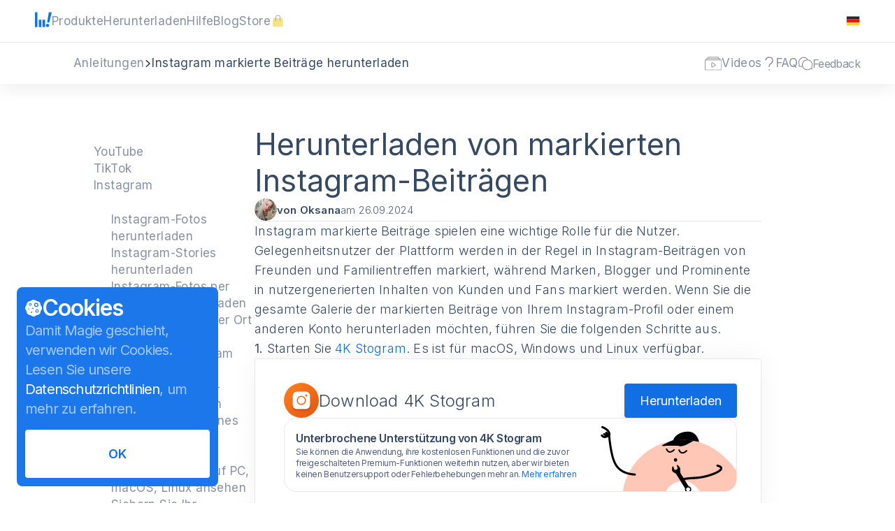

--- FILE ---
content_type: text/html; charset=utf-8
request_url: https://www.4kdownload.com/de/howto/how-to-download-instagram-tagged-posts
body_size: 77704
content:
<!DOCTYPE html><html lang="de" prefix="og: http://ogp.me/ns# fb: http://ogp.me/ns/fb# website: http://ogp.me/ns/website# article: http://ogp.me/ns/article# product: http://ogp.me/ns/product#" class="__variable_a72329 font-sans"><head><meta charSet="utf-8"/><meta name="viewport" content="width=device-width, initial-scale=1"/><link rel="stylesheet" href="https://static.4kdownload.com/_next/static/css/227b75e9e0bc95d8.css" data-precedence="next"/><link rel="stylesheet" href="https://static.4kdownload.com/_next/static/css/7d06dee6773c4d98.css" data-precedence="next"/><link rel="stylesheet" href="https://static.4kdownload.com/_next/static/css/b7386b00f9dc331b.css" data-precedence="next"/><link rel="stylesheet" href="https://static.4kdownload.com/_next/static/css/a2e423ded47d45f1.css" data-precedence="next"/><link rel="stylesheet" href="https://static.4kdownload.com/_next/static/css/0c84e989df1f1cbb.css" data-precedence="next"/><link rel="stylesheet" href="https://static.4kdownload.com/_next/static/css/5bd07e2eacc78c5a.css" data-precedence="next"/><link rel="stylesheet" href="https://static.4kdownload.com/_next/static/css/3af213d561601459.css" data-precedence="next"/><link rel="stylesheet" href="https://static.4kdownload.com/_next/static/css/0d91cbc59648a4e0.css" data-precedence="next"/><link rel="stylesheet" href="https://static.4kdownload.com/_next/static/css/d669d3008db27be5.css" data-precedence="next"/><link rel="stylesheet" href="https://static.4kdownload.com/_next/static/css/544f65551b7f978b.css" data-precedence="next"/><link rel="preload" as="script" fetchPriority="low" href="https://static.4kdownload.com/_next/static/chunks/webpack-784154e4de26ed76.js"/><script src="https://static.4kdownload.com/_next/static/chunks/4bd1b696-fc34435d3003ae7f.js" async=""></script><script src="https://static.4kdownload.com/_next/static/chunks/75947-2f918beb70b3053a.js" async=""></script><script src="https://static.4kdownload.com/_next/static/chunks/main-app-c5860e1edaf39cbf.js" async=""></script><script src="https://static.4kdownload.com/_next/static/chunks/app/global-error-9d459d32f038a409.js" async=""></script><script src="https://static.4kdownload.com/_next/static/chunks/81356-49a32435b26833d7.js" async=""></script><script src="https://static.4kdownload.com/_next/static/chunks/6752-4c5d8bfc20870955.js" async=""></script><script src="https://static.4kdownload.com/_next/static/chunks/84134-3db110d6c495a4b3.js" async=""></script><script src="https://static.4kdownload.com/_next/static/chunks/38595-ac47e020f5b155e1.js" async=""></script><script src="https://static.4kdownload.com/_next/static/chunks/75372-fdc741b6bb024785.js" async=""></script><script src="https://static.4kdownload.com/_next/static/chunks/42974-b5f1a353e9e37494.js" async=""></script><script src="https://static.4kdownload.com/_next/static/chunks/app/%5Blocale%5D/layout-3dbbf5f603e6e60f.js" async=""></script><script src="https://static.4kdownload.com/_next/static/chunks/c16f53c3-8e5f9b0c20775846.js" async=""></script><script src="https://static.4kdownload.com/_next/static/chunks/740-43a1c6224c0f63a4.js" async=""></script><script src="https://static.4kdownload.com/_next/static/chunks/26978-bc4a0993f57217e9.js" async=""></script><script src="https://static.4kdownload.com/_next/static/chunks/app/%5Blocale%5D/(redesign)/layout-11511f5fc21d0fdf.js" async=""></script><script src="https://static.4kdownload.com/_next/static/chunks/app/%5Blocale%5D/(redesign)/(seo)/layout-ed77cbebd460d507.js" async=""></script><script src="https://static.4kdownload.com/_next/static/chunks/52252-0dcc946b56b6e302.js" async=""></script><script src="https://static.4kdownload.com/_next/static/chunks/45430-798067e88ebf4840.js" async=""></script><script src="https://static.4kdownload.com/_next/static/chunks/99387-c3541743493da77b.js" async=""></script><script src="https://static.4kdownload.com/_next/static/chunks/23367-4eb5c5e791d1c476.js" async=""></script><script src="https://static.4kdownload.com/_next/static/chunks/app/%5Blocale%5D/(oldPages)/howto/%5BhowtoUrl%5D/page-96f770bc0c04813d.js" async=""></script><script src="https://static.4kdownload.com/_next/static/chunks/20894-9e59147e30068466.js" async=""></script><script src="https://static.4kdownload.com/_next/static/chunks/99982-ce0ea0f7457e2fcd.js" async=""></script><script src="https://static.4kdownload.com/_next/static/chunks/app/%5Blocale%5D/not-found-7b96dd68593c0540.js" async=""></script><script src="https://static.4kdownload.com/_next/static/chunks/app/%5Blocale%5D/(oldPages)/layout-72d4516c4977d4a7.js" async=""></script><meta name="next-size-adjust" content=""/><title>Herunterladen von markierten Instagram-Beiträgen | 4K Download</title><meta name="description" content="Laden Sie alle Instagram-Beiträge herunter, in denen Sie markiert wurden. Speichern Sie markierte Beiträge von jedem öffentlichen Instagram-Konto und privaten Profilen, denen Sie folgen, mit 4K Stogram."/><meta name="author" content="InterPromo"/><meta name="robots" content="index, follow"/><meta name="deploy-id" content="ee2d37a3"/><link rel="canonical" href="https://www.4kdownload.com/de/howto/how-to-download-instagram-tagged-posts"/><link rel="alternate" hrefLang="x-default" href="https://www.4kdownload.com/howto/how-to-download-instagram-tagged-posts/2"/><link rel="alternate" hrefLang="en" href="https://www.4kdownload.com/howto/how-to-download-instagram-tagged-posts/2"/><link rel="alternate" hrefLang="de" href="https://www.4kdownload.com/de/howto/how-to-download-instagram-tagged-posts"/><link rel="alternate" hrefLang="fr" href="https://www.4kdownload.com/fr/howto/how-to-download-instagram-tagged-posts"/><link rel="alternate" hrefLang="it" href="https://www.4kdownload.com/it/howto/how-to-download-instagram-tagged-posts"/><link rel="alternate" hrefLang="es" href="https://www.4kdownload.com/es/howto/how-to-download-instagram-tagged-posts"/><link rel="alternate" hrefLang="pt-br" href="https://www.4kdownload.com/pt-br/howto/how-to-download-instagram-tagged-posts"/><link rel="alternate" hrefLang="nl" href="https://www.4kdownload.com/nl/howto/how-to-download-instagram-tagged-posts"/><link rel="alternate" hrefLang="pl" href="https://www.4kdownload.com/pl/howto/how-to-download-instagram-tagged-posts"/><link rel="alternate" hrefLang="zh-cn" href="https://www.4kdownload.com/zh-cn/howto/how-to-download-instagram-tagged-posts"/><link rel="alternate" hrefLang="zh-tw" href="https://www.4kdownload.com/zh-tw/howto/how-to-download-instagram-tagged-posts"/><link rel="alternate" hrefLang="ko" href="https://www.4kdownload.com/ko/howto/how-to-download-instagram-tagged-posts"/><link rel="alternate" hrefLang="ja" href="https://www.4kdownload.com/ja/howto/how-to-download-instagram-tagged-posts"/><link rel="alternate" hrefLang="ru" href="https://www.4kdownload.com/ru/howto/how-to-download-instagram-tagged-posts"/><meta name="format-detection" content="telephone=no"/><meta property="og:title" content="Herunterladen von markierten Instagram-Beiträgen"/><meta property="og:description" content="Laden Sie alle Instagram-Beiträge herunter, in denen Sie markiert wurden. Speichern Sie markierte Beiträge von jedem öffentlichen Instagram-Konto und privaten Profilen, denen Sie folgen, mit 4K Stogram."/><meta property="og:url" content="https://www.4kdownload.com/de/howto/how-to-download-instagram-tagged-posts"/><meta property="og:image:type" content="image/png"/><meta property="og:image" content="https://www.4kdownload.com/de/howto/how-to-download-instagram-tagged-posts/opengraph-image-1wadxs?8e993de0a6da6a0c"/><meta property="og:image:width" content="1200"/><meta property="og:image:height" content="630"/><meta property="og:type" content="article"/><meta property="article:section" content="Entertainment"/><meta property="article:tag" content="Instagram"/><meta property="article:tag" content=" Instagram herunterladen"/><meta property="article:tag" content=" Beiträge herunterladen"/><meta property="article:tag" content=" Instagram markierte Beiträge"/><meta name="twitter:card" content="summary_large_image"/><meta name="twitter:site" content="@4kdownload"/><meta name="twitter:creator" content="@4kdownload"/><meta name="twitter:title" content="Herunterladen von markierten Instagram-Beiträgen"/><meta name="twitter:description" content="Laden Sie alle Instagram-Beiträge herunter, in denen Sie markiert wurden. Speichern Sie markierte Beiträge von jedem öffentlichen Instagram-Konto und privaten Profilen, denen Sie folgen, mit 4K Stogram."/><meta name="twitter:image:type" content="image/png"/><meta name="twitter:image" content="https://www.4kdownload.com/de/howto/how-to-download-instagram-tagged-posts/opengraph-image-1wadxs?8e993de0a6da6a0c"/><meta name="twitter:image:width" content="1200"/><meta name="twitter:image:height" content="630"/><link rel="icon" href="/favicon.ico" type="image/x-icon" sizes="32x32"/><link rel="icon" href="https://static.4kdownload.com/_next/static/media/favicon.57aadd99.png" type="image/png" sizes="16x16 32x32"/><link rel="icon" href="https://static.4kdownload.com/_next/static/media/favicon.bf7b9d05.ico" type="image/x-icon"/><link rel="icon" href="https://static.4kdownload.com/_next/static/media/favicon.d742f15c.svg" type="image/svg+xml" sizes="any"/><link rel="apple-touch-icon" href="https://static.4kdownload.com/_next/static/media/apple-touch-icon.bd8cd410.png" sizes="180x180"/><link rel="apple-touch-icon" href="https://static.4kdownload.com/_next/static/media/apple-touch-icon-167x167.95c22f06.png" sizes="167x167"/><link rel="apple-touch-icon" href="https://static.4kdownload.com/_next/static/media/apple-touch-icon-152x152.a838777c.png" sizes="152x152"/><link rel="apple-touch-icon" href="https://static.4kdownload.com/_next/static/media/apple-touch-icon-120x120.82362a23.png" sizes="120x120"/><meta name="sentry-trace" content="0f5e56c7cecd72ff8df9969854c2b82f-8f60668d55602c98-0"/><meta name="baggage" content="sentry-environment=production,sentry-release=ee2d37a3,sentry-public_key=f16b20a9023fff1f79c95b64cf790b92,sentry-trace_id=0f5e56c7cecd72ff8df9969854c2b82f,sentry-org_id=354938,sentry-sampled=false,sentry-sample_rand=0.39453062311207,sentry-sample_rate=0.05"/><script src="https://static.4kdownload.com/_next/static/chunks/polyfills-42372ed130431b0a.js" noModule=""></script></head><body><div hidden=""><!--$--><!--/$--></div><noscript><iframe title="GTM" src="https://www.googletagmanager.com/ns.html?id=GTM-NW3DZ7T" height="0" width="0" style="display:none;visibility:hidden"></iframe></noscript><header class="Header_header__2v7CL"><div class="Flex_flex__of7Ge Flex_fullHeight__ucLVx Flex_directionRow__sRzG2 Flex_alignCenter__eas77 Header_wrapper__hyzXP"><div class="Flex_flex__of7Ge Flex_directionRow__sRzG2 Flex_alignCenter__eas77" style="--gapSize:1.875rem"><a class="Header_icon___Usmu" aria-label="Zur Startseite gehen" href="/de/15"><svg xmlns="http://www.w3.org/2000/svg" viewBox="0 0 24 22"><path fill="#0f73ee" fill-rule="evenodd" d="M0 21.667h3.6V.4H0zM19.819.4 17.4 15.344h3.156L24 .4zM5.4 21.667H9V11.32H5.4zm5.4 0h3.6V11.32h-3.6zm9.6-2.299c0 1.27-1.075 2.299-2.4 2.299s-2.4-1.03-2.4-2.3 1.075-2.299 2.4-2.299 2.4 1.03 2.4 2.3"></path></svg></a><div class="Navigation_navigation__BPx1_"><div class="Flex_flex__of7Ge Flex_directionRow__sRzG2 Flex_alignCenter__eas77" style="--gapSize:1.875rem"><button aria-expanded="false" aria-haspopup="dialog"><a class="SiteLink_ghost__CpKK5" href="/de/15"><p class="Navigation_text__64kUv Text_textColor__lUhV7 Text_s17-h25-ls04__uSSfV">Produkte</p></a></button><a class="SiteLink_ghost__CpKK5" href="/de/downloads/5"><p class="Navigation_text__64kUv Text_textColor__lUhV7 Text_s17-h25-ls04__uSSfV">Herunterladen</p></a><a class="SiteLink_ghost__CpKK5" href="/de/help/2"><p class="Navigation_text__64kUv Text_textColor__lUhV7 Text_s17-h25-ls04__uSSfV">Hilfe</p></a><a class="SiteLink_ghost__CpKK5" href="/blog"><p class="Navigation_text__64kUv Text_textColor__lUhV7 Text_s17-h25-ls04__uSSfV">Blog</p></a><a class="SiteLink_ghost__CpKK5" href="/de/store/2"><span class="Navigation_text__64kUv Navigation_withIcon__M5ky4"><p class="Text_textColor__lUhV7 Text_s17-h25-ls04__uSSfV">Store</p><svg xmlns="http://www.w3.org/2000/svg" fill="none" viewBox="0 0 21 21" class="Navigation_storeIcon__fDne3"><path fill="#F3D037" stroke="#F3D037" d="M16.06 6.333H5.843c-.877 0-1.604.68-1.663 1.556l-.61 9.167a1.667 1.667 0 0 0 1.662 1.777H16.67c.964 0 1.727-.815 1.663-1.777l-.611-9.167a1.667 1.667 0 0 0-1.663-1.556Z"></path><path fill="#636363" d="M7.12 10.5a.5.5 0 0 0 1 0zm6.666 0a.5.5 0 1 0 1 0zm-5.667 0v-5h-1v5zm5.667-5v5h1v-5zm-2.833-2.833c.935 0 1.631.308 2.094.787.466.482.739 1.183.739 2.046h1c0-1.075-.344-2.04-1.02-2.74-.678-.703-1.649-1.093-2.813-1.093zm0-1c-1.165 0-2.136.39-2.814 1.092-.676.7-1.02 1.666-1.02 2.741h1c0-.863.273-1.564.739-2.046.463-.48 1.16-.787 2.095-.787z"></path></svg></span></a></div></div></div><div class="Flex_flex__of7Ge Flex_directionRow__sRzG2 Flex_alignCenter__eas77 Header_language__9mgoB"><button style="height:20px" aria-label="Das Menü zum Ändern der Sprache öffnen" aria-expanded="false" aria-haspopup="dialog"><svg xmlns="http://www.w3.org/2000/svg" xmlns:xlink="http://www.w3.org/1999/xlink" viewBox="0 0 50 50" width="20" height="20"><defs><filter id="de_svg__c" width="112.5%" height="150%" x="-6.2%" y="-25%" filterUnits="objectBoundingBox"><feMorphology in="SourceAlpha" operator="dilate" radius="1" result="shadowSpreadOuter1"></feMorphology><feOffset in="shadowSpreadOuter1" result="shadowOffsetOuter1"></feOffset><feColorMatrix in="shadowOffsetOuter1" values="0 0 0 0 0 0 0 0 0 0 0 0 0 0 0 0 0 0 0.06 0"></feColorMatrix></filter><filter id="de_svg__e" width="112.5%" height="154.5%" x="-6.2%" y="-27.3%" filterUnits="objectBoundingBox"><feMorphology in="SourceAlpha" operator="dilate" radius="1" result="shadowSpreadOuter1"></feMorphology><feOffset in="shadowSpreadOuter1" result="shadowOffsetOuter1"></feOffset><feColorMatrix in="shadowOffsetOuter1" values="0 0 0 0 0 0 0 0 0 0 0 0 0 0 0 0 0 0 0.06 0"></feColorMatrix></filter><path id="de_svg__d" d="M0 11h48v12H0z"></path><path id="de_svg__f" d="M0 23h48v11H0z"></path><rect id="de_svg__a" width="48" height="34" rx="2"></rect></defs><g fill="none" fill-rule="evenodd"><path d="M0 0h50v50H0z"></path><g transform="translate(1 8)"><mask id="de_svg__b" fill="#fff"><use xlink:href="#de_svg__a"></use></mask><use xlink:href="#de_svg__a" fill="#FFF"></use><path fill="#262626" d="M0 0h48v11H0z" mask="url(#de_svg__b)"></path><g mask="url(#de_svg__b)"><use xlink:href="#de_svg__d" fill="#000" filter="url(#de_svg__c)"></use><use xlink:href="#de_svg__d" fill="#F01515"></use></g><g mask="url(#de_svg__b)"><use xlink:href="#de_svg__f" fill="#000" filter="url(#de_svg__e)"></use><use xlink:href="#de_svg__f" fill="#FFD521"></use></g></g></g></svg></button></div><div class="Flex_flex__of7Ge Flex_directionRow__sRzG2 Flex_alignCenter__eas77 MobileNavigation_mobileNavigation__Trdr3"><div class="MobileNavigation_burger__40fAY"><span class="MobileNavigation_first__u_x01"></span><span class="MobileNavigation_second__XQOF3"></span><span class="MobileNavigation_third__hTtjP"></span></div><div class="Flex_flex__of7Ge Flex_directionColumn__5XL_1 Flex_alignStart__4Ptjs MobileNavigation_drawer__zR_MV"><div class="Flex_flex__of7Ge Flex_fullWidth__fE0e9 Flex_directionColumn__5XL_1 Flex_alignStart__4Ptjs MobileNavigation_navigation__4e4cp"><a class="MobileNavigation_link__uG9Np" href="/de/15"><p class="MobileNavigation_text__s0Cbd Text_textColor__lUhV7 Text_s16-h24-ls04__of41j">Produkte</p></a><a class="MobileNavigation_link__uG9Np" href="/de/downloads/5"><p class="MobileNavigation_text__s0Cbd Text_textColor__lUhV7 Text_s16-h24-ls04__of41j">Herunterladen</p></a><a class="MobileNavigation_link__uG9Np" href="/de/help/2"><p class="MobileNavigation_text__s0Cbd Text_textColor__lUhV7 Text_s16-h24-ls04__of41j">Hilfe</p></a><a class="MobileNavigation_link__uG9Np" href="/blog"><p class="MobileNavigation_text__s0Cbd Text_textColor__lUhV7 Text_s16-h24-ls04__of41j">Blog</p></a><a class="MobileNavigation_link__uG9Np" href="/de/store/2"><span class="MobileNavigation_textWithIcon__3FCe2"><p class="MobileNavigation_text__s0Cbd Text_textColor__lUhV7 Text_s16-h24-ls04__of41j">Store</p><svg xmlns="http://www.w3.org/2000/svg" fill="none" viewBox="0 0 21 21" class="MobileNavigation_storeIcon__a29Mk"><path fill="#F3D037" stroke="#F3D037" d="M16.06 6.333H5.843c-.877 0-1.604.68-1.663 1.556l-.61 9.167a1.667 1.667 0 0 0 1.662 1.777H16.67c.964 0 1.727-.815 1.663-1.777l-.611-9.167a1.667 1.667 0 0 0-1.663-1.556Z"></path><path fill="#636363" d="M7.12 10.5a.5.5 0 0 0 1 0zm6.666 0a.5.5 0 1 0 1 0zm-5.667 0v-5h-1v5zm5.667-5v5h1v-5zm-2.833-2.833c.935 0 1.631.308 2.094.787.466.482.739 1.183.739 2.046h1c0-1.075-.344-2.04-1.02-2.74-.678-.703-1.649-1.093-2.813-1.093zm0-1c-1.165 0-2.136.39-2.814 1.092-.676.7-1.02 1.666-1.02 2.741h1c0-.863.273-1.564.739-2.046.463-.48 1.16-.787 2.095-.787z"></path></svg></span></a></div><div class="Flex_flex__of7Ge Flex_directionColumn__5XL_1 Flex_alignStart__4Ptjs MobileNavigation_community__r_j1b" style="--gapSize:1.25rem"><p class="MobileNavigation_title__QuHjB Text_textColor__lUhV7 Text_s16-h24-w600__3OAia">Gemeinschaft</p><div class="Flex_flex__of7Ge Flex_directionRow__sRzG2 Flex_alignCenter__eas77" style="--gapSize:1.25rem"><a class="MobileNavigation_twitter__qrlOU" aria-label="Gehen Sie zu Twitter Community" target="_blank" href="https://twitter.com/4kdownload"><svg xmlns="http://www.w3.org/2000/svg" fill="none" viewBox="0 0 18 19" width="30" height="25"><g clip-path="url(#ic-x_svg__a)"><path fill="currentColor" d="m10.107 8.734 4.915-5.716h-1.164L9.59 7.981 6.181 3.018H2.25l5.154 7.506-5.154 5.994h1.165l4.507-5.241 3.6 5.241h3.93zM8.512 10.59l-.522-.748-4.156-5.947h1.79l3.353 4.8.522.747 4.36 6.239h-1.79z"></path></g><defs><clipPath id="ic-x_svg__a"><path fill="#fff" d="M0 .768h18v18H0z"></path></clipPath></defs></svg></a><a class="MobileNavigation_reddit__NG2u6" aria-label="Gehen Sie zu Reddit Community" target="_blank" href="https://www.reddit.com/r/4kdownloadapps/"><svg xmlns="http://www.w3.org/2000/svg" viewBox="0 0 18 16" width="26" height="23"><path fill="currentColor" fill-rule="evenodd" d="M11.994 10.277c-.64 0-1.177-.519-1.177-1.159s.538-1.176 1.177-1.176 1.157.536 1.157 1.176-.518 1.16-1.157 1.16m.271 2.249c-.595.595-1.513.885-2.806.885H9.44c-1.293 0-2.21-.29-2.805-.885a.467.467 0 0 1 .66-.662c.41.411 1.112.611 2.145.611l.01.001h.009c1.032 0 1.735-.2 2.146-.612a.466.466 0 1 1 .66.662M5.75 9.118c0-.64.536-1.176 1.174-1.176.64 0 1.158.537 1.158 1.176 0 .64-.518 1.16-1.158 1.16a1.173 1.173 0 0 1-1.174-1.16m9.4-7.383a.786.786 0 0 1 0 1.572.786.786 0 0 1 0-1.572M18 7.845a2.06 2.06 0 0 0-2.055-2.058c-.49 0-.941.174-1.295.462-1.253-.788-2.843-1.264-4.548-1.364l.89-2.815 2.443.576c.064.89.808 1.596 1.714 1.596a1.722 1.722 0 0 0 0-3.442 1.72 1.72 0 0 0-1.526.93l-2.84-.67a.466.466 0 0 0-.552.314L9.127 4.868c-1.836.045-3.563.522-4.908 1.357a2.04 2.04 0 0 0-1.264-.438A2.059 2.059 0 0 0 1.79 9.538a4 4 0 0 0-.034.494c0 1.419.823 2.738 2.318 3.715 1.433.937 3.33 1.453 5.341 1.453s3.908-.516 5.341-1.453c1.496-.977 2.319-2.296 2.319-3.715q0-.227-.029-.45A2.06 2.06 0 0 0 18 7.844"></path></svg></a></div></div><div class="Flex_flex__of7Ge Flex_fullWidth__fE0e9 Flex_directionColumn__5XL_1 Flex_alignStart__4Ptjs MobileNavigation_subscribe__bBcdS" style="--gapSize:1.25rem"><p class="MobileNavigation_title__QuHjB Text_textColor__lUhV7 Text_s16-h24-w600__3OAia">Produktaktualisierungen abrufen</p><form class="MobileNavigation_subscribeForm__SiOGI" action="/api/newsletter/subscribe/"><div class="Flex_flex__of7Ge Flex_directionColumn__5XL_1 Flex_alignStart__4Ptjs"><input class="MobileNavigation_email__AjDEK" type="email" placeholder="E-Mail" name="email"/><div class="Flex_flex__of7Ge Flex_fullWidth__fE0e9 Flex_directionColumn__5XL_1 Flex_alignStart__4Ptjs MobileNavigation_subscribeWrap__Wddfo"><label class="MobileNavigation_checkboxLabel__tqnzS"><input class="MobileNavigation_checkbox__ziTjU" type="checkbox"/><span class="MobileNavigation_checkmark__AJ1cn"></span><p class="MobileNavigation_subscribeText__nBkV5 Text_textColor__lUhV7 Text_s12-h16__gFk8o">Ich möchte Nachrichten, Angebote und Neuheiten von 4K Download an meine E-Mail-Adresse geschickt bekommen.</p></label><div class="Flex_flex__of7Ge Flex_fullWidth__fE0e9 Flex_directionRow__sRzG2 Flex_alignCenter__eas77 Flex_justifyBetween__5XwFY" style="--gapSize:1rem"><p class="MobileNavigation_subscribeText__nBkV5 MobileNavigation_policyText__RHCah Text_textColor__lUhV7 Text_s12-h16__gFk8o">Wenn Sie auf die Schaltfläche „Senden“ klicken, erklären Sie sich mit unseren <a class="MobileNavigation_policy__X0m9z" locale="de" target="_blank" href="/privacy">Datenschutzbestimmungen</a> einverstanden.</p><button class="MobileNavigation_button__AKMOE" type="submit" disabled=""><p class="Text_textColor__lUhV7 Text_s16__Ot2Sd">Senden</p></button></div></div></div></form></div></div></div></div></header><div class="Flex_flex__of7Ge Flex_directionRow__sRzG2 Flex_alignCenter__eas77 Subheader_Subheader__fYOzv"><div class="Flex_flex__of7Ge Flex_fullWidth__fE0e9 Flex_directionRow__sRzG2 Flex_alignCenter__eas77 Flex_justifyBetween__5XwFY" style="--gapSize:2.5rem"><div class="Flex_flex__of7Ge Flex_directionRow__sRzG2 Flex_alignCenter__eas77 Breadcrumbs_breadcrumbs__4dJlm" style="--gapSize:0.75rem"><a class="Breadcrumbs_section__XPzvN" href="/de/help/2#howto"><p class="Text_textColor__lUhV7 Text_s17-h25-ls04__uSSfV">Anleitungen</p></a><svg xmlns="http://www.w3.org/2000/svg" viewBox="0 0 11 6" class="Breadcrumbs_arrow__fUSXX" width="11" height="12"><path fill="currentColor" fill-rule="evenodd" d="M.274 1.013 5.061 5.85a.617.617 0 0 0 .878 0l4.787-4.836a.316.316 0 0 0 0-.444l-.44-.444a.31.31 0 0 0-.44 0L5.72 4.295a.31.31 0 0 1-.44 0L1.153.126a.31.31 0 0 0-.44 0L.275.57a.316.316 0 0 0 0 .444"></path></svg><p class="Breadcrumbs_shortTitle__xXB_I Text_textColor__lUhV7 Text_s17-h25-ls04__uSSfV">Instagram markierte Beiträge herunterladen</p></div><div class="Flex_flex__of7Ge Flex_directionRow__sRzG2 Flex_alignCenter__eas77 Breadcrumbs_secionsLinks__YgsnF" style="--gapSize:2.5rem"><a class="Breadcrumbs_section__XPzvN" href="/de/help/2#videos"><div class="Flex_flex__of7Ge Flex_directionRow__sRzG2 Flex_alignCenter__eas77" style="--gapSize:0.5rem"><svg xmlns="http://www.w3.org/2000/svg" viewBox="0 0 70 56" width="24" height="24"><g fill="currentColor" fill-rule="evenodd"><path d="M67.51 52.627a.674.674 0 0 1-.673.674H2.692a.674.674 0 0 1-.673-.674V14.978c0-.372.302-.674.673-.674h64.145c.371 0 .673.302.673.674zM7.067 8.974c0-.373.302-.675.673-.675h54.048c.372 0 .674.302.674.675v3.306H7.067zm7.068-5.668c0-.372.301-.675.673-.675H54.72c.372 0 .673.303.673.675v2.969h-41.26V3.306zm54.72 8.974h-4.374V6.95a.674.674 0 0 0-.673-.675h-6.395V1.282a.674.674 0 0 0-.673-.675H12.788a.674.674 0 0 0-.673.675v4.993H5.721a.674.674 0 0 0-.673.674v5.33H.673a.674.674 0 0 0-.673.675v41.697c0 .372.302.674.673.674h68.183a.674.674 0 0 0 .673-.674V12.954a.674.674 0 0 0-.673-.674z" mask="url(#youtube_svg__b)"></path><path d="m29.989 25.07-.002.038V41.64c0 .16.028.258.05.304l13.907-8.282a.2.2 0 0 0 .043-.058zm.02 18.93c-.334 0-.664-.089-.962-.266-.665-.397-1.047-1.16-1.047-2.093V25.108c0-.812.417-1.537 1.087-1.89a1.9 1.9 0 0 1 1.985.138L44.92 31.8c.556.22.944.718 1.051 1.36a2.3 2.3 0 0 1-.894 2.185l-.078.052-13.971 8.32c-.323.19-.672.284-1.019.284z"></path></g></svg><p class="Text_textColor__lUhV7 Text_s17-h25-ls04__uSSfV">Videos</p></div></a><a class="Breadcrumbs_section__XPzvN" href="/de/help/2#faq"><div class="Flex_flex__of7Ge Flex_directionRow__sRzG2 Flex_alignCenter__eas77" style="--gapSize:0.5rem"><svg xmlns="http://www.w3.org/2000/svg" viewBox="0 0 18 32" width="20" height="20"><path fill="currentColor" fill-rule="evenodd" d="M8.1 31.414v-2.722h1.8v2.722zm4.5-16.336c2.314-2.023 3.257-3.859 3.6-6.353.25-1.814-.881-3.453-1.8-4.538-.919-1.084-3.171-1.882-5.4-1.815-3.6-.067-6.429 2.73-7.2 6.353H0C.343 4.84 3.343.557 9 .557c4.457 0 9 2.535 9 8.168 0 3.106-1.371 5.466-4.5 8.168-3.3 2.28-3.643 3.94-3.6 7.26H8.1c-.214-4.98.986-6.466 4.5-9.075"></path></svg><p class="Text_textColor__lUhV7 Text_s17-h25-ls04__uSSfV">FAQ</p></div></a><a class="Breadcrumbs_section__XPzvN" href="/de/help/2#feedback"><div class="Flex_flex__of7Ge Flex_directionRow__sRzG2 Flex_alignCenter__eas77" style="--gapSize:0.5rem"><svg xmlns="http://www.w3.org/2000/svg" viewBox="0 0 41 39" width="20" height="20"><g fill="currentColor" fill-rule="evenodd"><path d="M39.462 29.873C40.487 27.82 41 25.457 41 23.095 41 14.57 34.133 7.69 25.727 7.69c-.82 0-1.537.102-2.357.205-7.38 1.13-13.018 7.497-13.018 15.302 0 1.027.103 1.952.308 2.98C12.095 33.158 18.245 38.5 25.727 38.5c3.485 0 6.765-1.232 9.43-3.286l4.716.308c.307 0 .614-.103.82-.308s.205-.514.205-.822l-1.436-4.52zm-1.845.103 1.128 3.594-3.69-.205c-.205 0-.41 0-.615.205-2.46 2.054-5.432 3.184-8.61 3.184-6.15 0-11.275-4.108-12.915-9.757-.41-1.232-.512-2.567-.512-3.902 0-7.19 5.637-13.146 12.71-13.557h.82c7.38 0 13.427 6.06 13.427 13.557 0 2.26-.513 4.313-1.538 6.264-.307.205-.307.41-.205.616z"></path><path d="M6.662 26.38c-.102-.102-.307-.204-.614-.204h-.103l-3.69.308 1.127-3.492c.103-.206 0-.514-.102-.72a13.5 13.5 0 0 1-1.537-6.264C1.742 8.51 7.79 2.45 15.17 2.45c3.792 0 7.278 1.645 9.737 4.212h.718c.615 0 1.128 0 1.742.103C24.6 2.862 20.192.5 15.272.5 6.868.5 0 7.38 0 15.905c0 2.363.512 4.725 1.538 6.78L.205 27.202a.8.8 0 0 0 .205.82c.205.207.512.412.82.31l4.715-.31c1.64 1.234 3.485 2.26 5.432 2.774-.41-.72-.717-1.438-1.025-2.26-1.434-.513-2.562-1.232-3.69-2.156"></path></g></svg><p class="Text_textColor__lUhV7 Text_textRegular__qeuUa">Feedback</p></div></a></div></div></div><div class="Flex_flex__of7Ge Flex_alignStart__4Ptjs HowToLayout_main__79Ay8" style="--gapSize:5.625rem"><nav class="ArticleNavigate_nav__ERxSd"><div class="Flex_flex__of7Ge Flex_fullWidth__fE0e9 Flex_directionColumn__5XL_1 Flex_display-768-none__ZpbDQ Flex_alignStart__4Ptjs ArticleNavigate_main__3F119" style="--gapSize:1rem"><ul class="ArticleNavigate_list__0t3Xg"><div class="Flex_flex__of7Ge Flex_directionColumn__5XL_1 Flex_alignStart__4Ptjs"><a class="ArticleNavigate_text__CYJ3u" href="/de/howto/howto-download-youtube-video/1">YouTube</a></div><div class="Flex_flex__of7Ge Flex_directionColumn__5XL_1 Flex_alignStart__4Ptjs"><a class="ArticleNavigate_text__CYJ3u" href="/de/howto/getting-started-with-tokkit">TikTok</a></div><div class="Flex_flex__of7Ge Flex_directionColumn__5XL_1 Flex_alignStart__4Ptjs"><a class="ArticleNavigate_text__CYJ3u" href="/de/howto/howto-download-instagram-photos">Instagram</a><ul class="ArticleNavigate_list__0t3Xg"><li class="ArticleNavigate_articleListElement__kNEoU"><a class="ArticleNavigate_text__CYJ3u" href="/de/howto/howto-download-instagram-photos">Instagram-Fotos herunterladen</a></li><li class="ArticleNavigate_articleListElement__kNEoU"><a class="ArticleNavigate_text__CYJ3u" href="/de/howto/howto-download-instagram-stories">Instagram-Stories herunterladen</a></li><li class="ArticleNavigate_articleListElement__kNEoU"><a class="ArticleNavigate_text__CYJ3u" href="/de/howto/how-to-download-instagram-photos-by-hashtag">Instagram-Fotos per Hashtag herunterladen</a></li><li class="ArticleNavigate_articleListElement__kNEoU"><a class="ArticleNavigate_text__CYJ3u" href="/de/howto/how-to-download-instagram-photos-by-location">Instagram-Fotos per Ort herunterladen</a></li><li class="ArticleNavigate_articleListElement__kNEoU"><a class="ArticleNavigate_text__CYJ3u" href="/de/howto/howto-download-video-from-instagram">Video von Instagram herunterladen</a></li><li class="ArticleNavigate_articleListElement__kNEoU"><a class="ArticleNavigate_text__CYJ3u" href="/de/howto/howto-save-private-photos-from-instagram">Private Instagram-Beiträge speichern</a></li><li class="ArticleNavigate_articleListElement__kNEoU"><a class="ArticleNavigate_text__CYJ3u" href="/de/howto/howto-view-friends-instagram-feed-as-your-own">Instagram-Feed eines Freundes als Ihren eigenen anzeigen</a></li><li class="ArticleNavigate_articleListElement__kNEoU"><a class="ArticleNavigate_text__CYJ3u" href="/de/howto/howto-view-instagram-feed-on-pc">Instagram-Feed auf PC, macOS, Linux ansehen</a></li><li class="ArticleNavigate_articleListElement__kNEoU"><a class="ArticleNavigate_text__CYJ3u" href="/de/howto/howto-backup-instagram-account-with-4k-stogram">Sichern Sie Ihr gesamtes Instagram-Konto</a></li><li class="ArticleNavigate_articleListElement__kNEoU"><a class="ArticleNavigate_text__CYJ3u" href="/de/howto/how-to-download-saved-posts-from-instagram">Gespeicherte Beiträge vom Instagram auf Ihren Computer herunterladen</a></li><li class="ArticleNavigate_articleListElement__kNEoU"><a class="ArticleNavigate_text__CYJ3u" href="/de/howto/howto-download-instagram-story-highlights">Instagram Story Highlights herunterladen</a></li><li class="ArticleNavigate_articleListElement__kNEoU ArticleNavigate_articleListActiveElement__M6egQ"><a class="ArticleNavigate_text__CYJ3u ArticleNavigate_articleActiveLink__2vpv_" href="/de/howto/how-to-download-instagram-tagged-posts">Instagram markierte Beiträge herunterladen</a></li><li class="ArticleNavigate_articleListElement__kNEoU"><a class="ArticleNavigate_text__CYJ3u" href="/de/howto/howto-download-instagram-reels">Instagram Reels herunterladen</a></li><li class="ArticleNavigate_articleListElement__kNEoU"><a class="ArticleNavigate_text__CYJ3u" href="/de/howto/howto-download-instagram-reels-without-watermark">Instagram Reels ohne Wasserzeichen herunterladen</a></li></ul></div><div class="Flex_flex__of7Ge Flex_directionColumn__5XL_1 Flex_alignStart__4Ptjs"><a class="ArticleNavigate_text__CYJ3u" href="/de/howto/howto-download-vimeo-video/1">Video</a></div><div class="Flex_flex__of7Ge Flex_directionColumn__5XL_1 Flex_alignStart__4Ptjs"><a class="ArticleNavigate_text__CYJ3u" href="/de/howto/howto-download-soundcloud-music/1">Audio</a></div><div class="Flex_flex__of7Ge Flex_directionColumn__5XL_1 Flex_alignStart__4Ptjs"><a class="ArticleNavigate_text__CYJ3u" href="/de/howto/howto-make-slideshow/1">Bild</a></div></ul></div></nav><main class="HowTo_main__PzeBV"><article><div class="Flex_flex__of7Ge Flex_fullWidth__fE0e9 Flex_directionColumn__5XL_1 Flex_alignStart__4Ptjs" style="--gapSize:1.875rem"><script type="application/ld+json">{"@context":"https://schema.org","@type":"HowTo","name":"Herunterladen von markierten Instagram-Beiträgen","description":"Laden Sie alle Instagram-Beiträge herunter, in denen Sie markiert wurden. Speichern Sie markierte Beiträge von jedem öffentlichen Instagram-Konto und privaten Profilen, denen Sie folgen, mit 4K Stogram.","datePublished":"2024-09-26T10:18:09Z","tool":{"@type":"HowToTool","name":"4K Stogram"},"author":{"@type":"Person","name":"Oksana"},"step":[{"@type":"HowToStep","position":1,"text":"1. Starten Sie 4K Stogram. Es ist für macOS, Windows und Linux verfügbar."},{"@type":"HowToStep","position":2,"text":"2. Melden Sie sich in der App bei Ihrem Instagram-Konto an."},{"@type":"HowToStep","position":3,"text":"3. Geben Sie den Namen des Instagram-Kontos ein, von dem Sie markierte Beiträge herunterladen möchten."},{"@type":"HowToStep","position":4,"text":"4. Wählen Sie aus den Suchvorschlägen eine geeignete Option aus."},{"@type":"HowToStep","position":5,"text":"5. Klicken Sie auf das Einstellungssymbol rechts neben der Schaltfläche Herunterladen. Das Fenster Download-Optionen wird geöffnet."},{"@type":"HowToStep","position":6,"text":"6. Klicken Sie auf die Schalter, um das Herunterladen aller Arten von Inhalten außer Markierte Beiträge zu deaktivieren."},{"@type":"HowToStep","position":7,"text":"7. Klicken Sie auf Herunterladen."},{"@type":"HowToStep","position":8,"text":"Fertig! Warten Sie ein paar Augenblicke, bis der Download abgeschlossen ist.\n"}]}</script><div class="Flex_flex__of7Ge Flex_directionColumn__5XL_1 Flex_alignStart__4Ptjs" style="--gapSize:1.25rem"><h1 class="Text_textColor__lUhV7 Text_title1__DBOVm Text_howto__vFkQ8">Herunterladen von markierten Instagram-Beiträgen</h1><div class="Flex_flex__of7Ge Flex_directionRow__sRzG2 Flex_alignCenter__eas77" style="--gapSize:0.625rem"><a class="SiteLink_main__Wn7jI SiteLink_ghost__CpKK5" target="_blank" href="/blog/authors/oksana"><div class="Flex_flex__of7Ge Flex_directionRow__sRzG2 Flex_alignCenter__eas77" style="--gapSize:0.625rem"><div class="ArticleBaseInformation_avatarWrapper__bGdgT"><img alt="Oksana" loading="lazy" width="32" height="32" decoding="async" data-nimg="1" style="color:transparent" srcSet="https://static.4kdownload.com/main/img/blog/authors/Oksana.png?width=32&amp;format=webp 1x, https://static.4kdownload.com/main/img/blog/authors/Oksana.png?width=64&amp;format=webp 2x" src="https://static.4kdownload.com/main/img/blog/authors/Oksana.png?width=64&amp;format=webp"/></div><span class="ArticleBaseInformation_authorName__0H_uF">von Oksana</span></div></a><span class="ArticleBaseInformation_publishDate__PqHam">am <abbr class="ArticleBaseInformation_publishDate__PqHam" title="2024-09-26T10:18:09Z">26.09.2024</abbr></span></div></div><hr class="Article_hr__fULiT"/><div class="Flex_flex__of7Ge Flex_fullWidth__fE0e9 Flex_directionColumn__5XL_1 Flex_alignStart__4Ptjs" style="--gapSize:1.55em"><p class="Text_textColor__lUhV7 Text_textRegular__qeuUa Text_howto__vFkQ8">Instagram markierte Beiträge spielen eine wichtige Rolle für die Nutzer. Gelegenheitsnutzer der Plattform werden in der Regel in Instagram-Beiträgen von Freunden und Familientreffen markiert, während Marken, Blogger und Prominente in nutzergenerierten Inhalten von Kunden und Fans markiert werden. Wenn Sie die gesamte Galerie der markierten Beiträge von Ihrem Instagram-Profil oder einem anderen Konto herunterladen möchten, führen Sie die folgenden Schritte aus.</p>
<p class="Text_textColor__lUhV7 Text_textRegular__qeuUa Text_howto__vFkQ8"> <strong class="HowToMDXComponents_strong__GnHsW">1.</strong> Starten Sie <a class="HowToMDXComponents_link__GEr69" target="_blank" rel="noreferrer" href="/de/products/stogram-2">4K Stogram</a>. Es ist für macOS, Windows und Linux verfügbar. </p>
<div class="Flex_flex__of7Ge Flex_direction-960-column__Qt6qx Flex_direction-1280-row___ZJ8d Flex_directionRow__sRzG2 Flex_align-960-start__EJ0lv Flex_align-1280-center__lVgIx Flex_alignCenter__eas77 Flex_justifyBetween__5XwFY Flex_wrap__pB8Aw DownloadProductArticle_main__GxHU8" style="--gapSize:1rem"><div class="Flex_flex__of7Ge Flex_directionRow__sRzG2 Flex_alignCenter__eas77" style="--gapSize:1rem"><svg xmlns="http://www.w3.org/2000/svg" fill="none" viewBox="0 0 100 100" class="DownloadProductArticle_icon__f0Zwz"><g clip-path="url(#stogram_svg__a)"><rect width="100" height="100" fill="url(#stogram_svg__b)" rx="50"></rect><g filter="url(#stogram_svg__c)"><path fill="#fff" d="M25 44.2c0-6.72 0-10.08 1.308-12.648a12 12 0 0 1 5.244-5.244C34.12 25 37.48 25 44.2 25h11.6c6.72 0 10.08 0 12.648 1.308a12 12 0 0 1 5.244 5.244C75 34.12 75 37.48 75 44.2v11.6c0 6.72 0 10.08-1.308 12.648a12 12 0 0 1-5.244 5.244C65.88 75 62.52 75 55.8 75H44.2c-6.72 0-10.08 0-12.648-1.308a12 12 0 0 1-5.244-5.244C25 65.88 25 62.52 25 55.8z"></path></g><circle cx="64" cy="36" r="3" fill="#F16917"></circle><path fill="#EF6514" fill-rule="evenodd" d="M50 63c7.18 0 13-5.82 13-13s-5.82-13-13-13-13 5.82-13 13 5.82 13 13 13m0-3c5.523 0 10-4.477 10-10s-4.477-10-10-10-10 4.477-10 10 4.477 10 10 10" clip-rule="evenodd"></path></g><defs><linearGradient id="stogram_svg__b" x1="0" x2="100" y1="0" y2="100" gradientUnits="userSpaceOnUse"><stop offset="0.148" stop-color="#FC7B1E"></stop><stop offset="1" stop-color="#E5530B"></stop></linearGradient><clipPath id="stogram_svg__a"><path fill="#fff" d="M0 0h100v100H0z"></path></clipPath><filter id="stogram_svg__c" width="57.018" height="58.992" x="21.491" y="24.822" color-interpolation-filters="sRGB" filterUnits="userSpaceOnUse"><feFlood flood-opacity="0" result="BackgroundImageFix"></feFlood><feColorMatrix in="SourceAlpha" result="hardAlpha" values="0 0 0 0 0 0 0 0 0 0 0 0 0 0 0 0 0 0 127 0"></feColorMatrix><feOffset dy="0.255"></feOffset><feGaussianBlur stdDeviation="0.217"></feGaussianBlur><feColorMatrix values="0 0 0 0 0.12549 0 0 0 0 0 0 0 0 0 0.168627 0 0 0 0.13 0"></feColorMatrix><feBlend in2="BackgroundImageFix" result="effect1_dropShadow_2107_1027"></feBlend><feColorMatrix in="SourceAlpha" result="hardAlpha" values="0 0 0 0 0 0 0 0 0 0 0 0 0 0 0 0 0 0 127 0"></feColorMatrix><feOffset dy="1.122"></feOffset><feGaussianBlur stdDeviation="0.449"></feGaussianBlur><feColorMatrix values="0 0 0 0 0.12549 0 0 0 0 0 0 0 0 0 0.168627 0 0 0 0.0987037 0"></feColorMatrix><feBlend in2="effect1_dropShadow_2107_1027" result="effect2_dropShadow_2107_1027"></feBlend><feColorMatrix in="SourceAlpha" result="hardAlpha" values="0 0 0 0 0 0 0 0 0 0 0 0 0 0 0 0 0 0 127 0"></feColorMatrix><feOffset dy="2.754"></feOffset><feGaussianBlur stdDeviation="0.895"></feGaussianBlur><feColorMatrix values="0 0 0 0 0.12549 0 0 0 0 0 0 0 0 0 0.168627 0 0 0 0.078963 0"></feColorMatrix><feBlend in2="effect2_dropShadow_2107_1027" result="effect3_dropShadow_2107_1027"></feBlend><feColorMatrix in="SourceAlpha" result="hardAlpha" values="0 0 0 0 0 0 0 0 0 0 0 0 0 0 0 0 0 0 127 0"></feColorMatrix><feOffset dy="5.305"></feOffset><feGaussianBlur stdDeviation="1.755"></feGaussianBlur><feColorMatrix values="0 0 0 0 0.12549 0 0 0 0 0 0 0 0 0 0.168627 0 0 0 0.065 0"></feColorMatrix><feBlend in2="effect3_dropShadow_2107_1027" result="effect4_dropShadow_2107_1027"></feBlend><feBlend in="SourceGraphic" in2="effect4_dropShadow_2107_1027" result="shape"></feBlend></filter></defs></svg><span class="Text_textColor__lUhV7 Text_title5__hVdW2 Text_howto__vFkQ8">Download 4K Stogram</span></div><a class="DownloadProductArticle_button__ME9kU" target="_blank" href="/de/thanks-for-downloading?source=stogram">Herunterladen</a><div class="Flex_flex__of7Ge Flex_directionColumn__5XL_1 Flex_alignStart__4Ptjs StogramDeprecationMessage_main__BKZGj" style="--gapSize:0.5rem"><p class="StogramDeprecationMessage_title__wkRdj Text_text__Ergy8 Text_strong__VxXNv">Unterbrochene Unterstützung von 4K Stogram</p><p class="StogramDeprecationMessage_text__DoiKD Text_caption__6HTeI">Sie können die Anwendung, ihre kostenlosen Funktionen und die zuvor freigeschalteten Premium-Funktionen weiterhin nutzen, aber wir bieten keinen Benutzersupport oder Fehlerbehebungen mehr an. <a class="StogramDeprecationMessage_link__EROmw" target="_blank" href="/de/faq/faq-why-is-stogram-discontinued">Mehr erfahren</a></p></div></div>
<p class="Text_textColor__lUhV7 Text_textRegular__qeuUa Text_howto__vFkQ8"> <strong class="HowToMDXComponents_strong__GnHsW">2.</strong> Melden Sie sich in der App bei Ihrem Instagram-Konto an. </p>
<p class="Text_textColor__lUhV7 Text_textRegular__qeuUa Text_howto__vFkQ8"> <strong class="HowToMDXComponents_strong__GnHsW">3.</strong> Geben Sie den Namen des Instagram-Kontos ein, von dem Sie markierte Beiträge herunterladen möchten. </p>
<div class="ArticleImage_imageWrapper__g02eU"><img alt="Select suitable option in 4k Stogram" loading="lazy" width="725" height="520" decoding="async" data-nimg="1" class="ArticleImage_image__p1Goj" style="color:transparent" sizes="(min-width: 1031px) 725px, (min-width: 780px) calc(79.29vw - 115px), calc(99.35vw - 30px)" srcSet="https://static.4kdownload.com/main/img/guide/ubuntu/select-account-tagged-posts-stogram_ubuntu.png?width=16&amp;format=webp 16w, https://static.4kdownload.com/main/img/guide/ubuntu/select-account-tagged-posts-stogram_ubuntu.png?width=32&amp;format=webp 32w, https://static.4kdownload.com/main/img/guide/ubuntu/select-account-tagged-posts-stogram_ubuntu.png?width=48&amp;format=webp 48w, https://static.4kdownload.com/main/img/guide/ubuntu/select-account-tagged-posts-stogram_ubuntu.png?width=64&amp;format=webp 64w, https://static.4kdownload.com/main/img/guide/ubuntu/select-account-tagged-posts-stogram_ubuntu.png?width=96&amp;format=webp 96w, https://static.4kdownload.com/main/img/guide/ubuntu/select-account-tagged-posts-stogram_ubuntu.png?width=128&amp;format=webp 128w, https://static.4kdownload.com/main/img/guide/ubuntu/select-account-tagged-posts-stogram_ubuntu.png?width=256&amp;format=webp 256w, https://static.4kdownload.com/main/img/guide/ubuntu/select-account-tagged-posts-stogram_ubuntu.png?width=384&amp;format=webp 384w, https://static.4kdownload.com/main/img/guide/ubuntu/select-account-tagged-posts-stogram_ubuntu.png?width=640&amp;format=webp 640w, https://static.4kdownload.com/main/img/guide/ubuntu/select-account-tagged-posts-stogram_ubuntu.png?width=750&amp;format=webp 750w, https://static.4kdownload.com/main/img/guide/ubuntu/select-account-tagged-posts-stogram_ubuntu.png?width=828&amp;format=webp 828w, https://static.4kdownload.com/main/img/guide/ubuntu/select-account-tagged-posts-stogram_ubuntu.png?width=1080&amp;format=webp 1080w, https://static.4kdownload.com/main/img/guide/ubuntu/select-account-tagged-posts-stogram_ubuntu.png?width=1200&amp;format=webp 1200w, https://static.4kdownload.com/main/img/guide/ubuntu/select-account-tagged-posts-stogram_ubuntu.png?width=1920&amp;format=webp 1920w, https://static.4kdownload.com/main/img/guide/ubuntu/select-account-tagged-posts-stogram_ubuntu.png?width=2048&amp;format=webp 2048w, https://static.4kdownload.com/main/img/guide/ubuntu/select-account-tagged-posts-stogram_ubuntu.png?width=3840&amp;format=webp 3840w" src="https://static.4kdownload.com/main/img/guide/ubuntu/select-account-tagged-posts-stogram_ubuntu.png?width=3840&amp;format=webp"/></div>
<p class="Text_textColor__lUhV7 Text_textRegular__qeuUa Text_howto__vFkQ8"> <strong class="HowToMDXComponents_strong__GnHsW">4.</strong> Wählen Sie aus den Suchvorschlägen eine geeignete Option aus. </p>
<p class="Text_textColor__lUhV7 Text_textRegular__qeuUa Text_howto__vFkQ8"> <strong class="HowToMDXComponents_strong__GnHsW">5.</strong> Klicken Sie auf das Einstellungssymbol rechts neben der Schaltfläche <strong class="HowToMDXComponents_strong__GnHsW">Herunterladen</strong>. Das Fenster <strong class="HowToMDXComponents_strong__GnHsW">Download-Optionen</strong> wird geöffnet. </p>
<p class="Text_textColor__lUhV7 Text_textRegular__qeuUa Text_howto__vFkQ8"> <strong class="HowToMDXComponents_strong__GnHsW">6.</strong> Klicken Sie auf die Schalter, um das Herunterladen aller Arten von Inhalten außer <strong class="HowToMDXComponents_strong__GnHsW">Markierte Beiträge</strong> zu deaktivieren. </p>
<div class="ArticleImage_imageWrapper__g02eU"><img alt="Advanced Download Options" loading="lazy" width="725" height="520" decoding="async" data-nimg="1" class="ArticleImage_image__p1Goj" style="color:transparent" sizes="(min-width: 1031px) 725px, (min-width: 780px) calc(79.29vw - 115px), calc(99.35vw - 30px)" srcSet="https://static.4kdownload.com/main/img/guide/download-instagram-tagged-posts/sub-preference.png?width=16&amp;format=webp 16w, https://static.4kdownload.com/main/img/guide/download-instagram-tagged-posts/sub-preference.png?width=32&amp;format=webp 32w, https://static.4kdownload.com/main/img/guide/download-instagram-tagged-posts/sub-preference.png?width=48&amp;format=webp 48w, https://static.4kdownload.com/main/img/guide/download-instagram-tagged-posts/sub-preference.png?width=64&amp;format=webp 64w, https://static.4kdownload.com/main/img/guide/download-instagram-tagged-posts/sub-preference.png?width=96&amp;format=webp 96w, https://static.4kdownload.com/main/img/guide/download-instagram-tagged-posts/sub-preference.png?width=128&amp;format=webp 128w, https://static.4kdownload.com/main/img/guide/download-instagram-tagged-posts/sub-preference.png?width=256&amp;format=webp 256w, https://static.4kdownload.com/main/img/guide/download-instagram-tagged-posts/sub-preference.png?width=384&amp;format=webp 384w, https://static.4kdownload.com/main/img/guide/download-instagram-tagged-posts/sub-preference.png?width=640&amp;format=webp 640w, https://static.4kdownload.com/main/img/guide/download-instagram-tagged-posts/sub-preference.png?width=750&amp;format=webp 750w, https://static.4kdownload.com/main/img/guide/download-instagram-tagged-posts/sub-preference.png?width=828&amp;format=webp 828w, https://static.4kdownload.com/main/img/guide/download-instagram-tagged-posts/sub-preference.png?width=1080&amp;format=webp 1080w, https://static.4kdownload.com/main/img/guide/download-instagram-tagged-posts/sub-preference.png?width=1200&amp;format=webp 1200w, https://static.4kdownload.com/main/img/guide/download-instagram-tagged-posts/sub-preference.png?width=1920&amp;format=webp 1920w, https://static.4kdownload.com/main/img/guide/download-instagram-tagged-posts/sub-preference.png?width=2048&amp;format=webp 2048w, https://static.4kdownload.com/main/img/guide/download-instagram-tagged-posts/sub-preference.png?width=3840&amp;format=webp 3840w" src="https://static.4kdownload.com/main/img/guide/download-instagram-tagged-posts/sub-preference.png?width=3840&amp;format=webp"/></div>
<p class="Text_textColor__lUhV7 Text_textRegular__qeuUa Text_howto__vFkQ8"> <strong class="HowToMDXComponents_strong__GnHsW">7.</strong> Klicken Sie auf <strong class="HowToMDXComponents_strong__GnHsW">Herunterladen</strong>. </p>
<p class="Text_textColor__lUhV7 Text_textRegular__qeuUa Text_howto__vFkQ8"> Fertig! Warten Sie ein paar Augenblicke, bis der Download abgeschlossen ist. </p>
<p class="Text_textColor__lUhV7 Text_textRegular__qeuUa Text_howto__vFkQ8">Sie können auch eine vollständige Videoanleitung &quot;<a class="HowToMDXComponents_link__GEr69" target="_blank" rel="noreferrer" href="/de/video/how-to-use-4k-stogram/2">Verwendung von 4K Stogram</a>&quot; ansehen.</p></div></div></article><hr class="HowTo_hr__cyW6s"/><div class="Flex_flex__of7Ge Flex_fullWidth__fE0e9 Flex_directionColumn__5XL_1 Flex_alignStart__4Ptjs ArticleFooter_main__Y5_bE" style="--gapSize:2.8125rem"><div class="ArticleFooter_socialWrapper__Ud_Sl"><div class="Flex_flex__of7Ge Flex_directionRow__sRzG2 Flex_alignCenter__eas77" style="--gapSize:0.625rem"><a href="https://twitter.com/intent/tweet?url=https://www.4kdownload.com/de/howto/how-to-download-instagram-tagged-posts/&amp;text=Herunterladen von markierten Instagram-Beiträgen&amp;via=4kdownload" rel="noopener noreferrer" class="SocialLink_link__S8mo9" aria-label="Teilen Sie Herunterladen von markierten Instagram-Beiträgen auf X"><svg xmlns="http://www.w3.org/2000/svg" fill="none" viewBox="0 0 18 19" class="SocialLink_icon__Tr7NA"><g clip-path="url(#ic-x_svg__a)"><path fill="currentColor" d="m10.107 8.734 4.915-5.716h-1.164L9.59 7.981 6.181 3.018H2.25l5.154 7.506-5.154 5.994h1.165l4.507-5.241 3.6 5.241h3.93zM8.512 10.59l-.522-.748-4.156-5.947h1.79l3.353 4.8.522.747 4.36 6.239h-1.79z"></path></g><defs><clipPath id="ic-x_svg__a"><path fill="#fff" d="M0 .768h18v18H0z"></path></clipPath></defs></svg></a><a href="https://www.reddit.com/submit?url=https://www.4kdownload.com/de/how-to-download-instagram-tagged-posts&amp;title=Herunterladen von markierten Instagram-Beiträgen" rel="noopener noreferrer" class="SocialLink_link__S8mo9 SocialLink_reddit__xGXSN" aria-label="Teilen Sie Herunterladen von markierten Instagram-Beiträgen auf Reddit"><svg xmlns="http://www.w3.org/2000/svg" viewBox="0 0 18 16" class="SocialLink_icon__Tr7NA"><path fill="currentColor" fill-rule="evenodd" d="M11.994 10.277c-.64 0-1.177-.519-1.177-1.159s.538-1.176 1.177-1.176 1.157.536 1.157 1.176-.518 1.16-1.157 1.16m.271 2.249c-.595.595-1.513.885-2.806.885H9.44c-1.293 0-2.21-.29-2.805-.885a.467.467 0 0 1 .66-.662c.41.411 1.112.611 2.145.611l.01.001h.009c1.032 0 1.735-.2 2.146-.612a.466.466 0 1 1 .66.662M5.75 9.118c0-.64.536-1.176 1.174-1.176.64 0 1.158.537 1.158 1.176 0 .64-.518 1.16-1.158 1.16a1.173 1.173 0 0 1-1.174-1.16m9.4-7.383a.786.786 0 0 1 0 1.572.786.786 0 0 1 0-1.572M18 7.845a2.06 2.06 0 0 0-2.055-2.058c-.49 0-.941.174-1.295.462-1.253-.788-2.843-1.264-4.548-1.364l.89-2.815 2.443.576c.064.89.808 1.596 1.714 1.596a1.722 1.722 0 0 0 0-3.442 1.72 1.72 0 0 0-1.526.93l-2.84-.67a.466.466 0 0 0-.552.314L9.127 4.868c-1.836.045-3.563.522-4.908 1.357a2.04 2.04 0 0 0-1.264-.438A2.059 2.059 0 0 0 1.79 9.538a4 4 0 0 0-.034.494c0 1.419.823 2.738 2.318 3.715 1.433.937 3.33 1.453 5.341 1.453s3.908-.516 5.341-1.453c1.496-.977 2.319-2.296 2.319-3.715q0-.227-.029-.45A2.06 2.06 0 0 0 18 7.844"></path></svg></a></div><p class="ArticleFooter_shareText__a3w92 Text_textColor__lUhV7 Text_textRegular__qeuUa Text_howto__vFkQ8">War dieser Artikel hilfreich? Bitte teilen Sie ihn mit anderen.</p></div><div class="Flex_flex__of7Ge Flex_direction-960-column__Qt6qx Flex_direction-1280-row___ZJ8d Flex_directionRow__sRzG2 Flex_align-960-start__EJ0lv Flex_align-1280-center__lVgIx Flex_alignCenter__eas77 Flex_justifyBetween__5XwFY Flex_wrap__pB8Aw DownloadProductArticle_main__GxHU8" style="--gapSize:1rem"><div class="Flex_flex__of7Ge Flex_directionRow__sRzG2 Flex_alignCenter__eas77" style="--gapSize:1rem"><svg xmlns="http://www.w3.org/2000/svg" fill="none" viewBox="0 0 100 100" class="DownloadProductArticle_icon__f0Zwz"><g clip-path="url(#stogram_svg__a)"><rect width="100" height="100" fill="url(#stogram_svg__b)" rx="50"></rect><g filter="url(#stogram_svg__c)"><path fill="#fff" d="M25 44.2c0-6.72 0-10.08 1.308-12.648a12 12 0 0 1 5.244-5.244C34.12 25 37.48 25 44.2 25h11.6c6.72 0 10.08 0 12.648 1.308a12 12 0 0 1 5.244 5.244C75 34.12 75 37.48 75 44.2v11.6c0 6.72 0 10.08-1.308 12.648a12 12 0 0 1-5.244 5.244C65.88 75 62.52 75 55.8 75H44.2c-6.72 0-10.08 0-12.648-1.308a12 12 0 0 1-5.244-5.244C25 65.88 25 62.52 25 55.8z"></path></g><circle cx="64" cy="36" r="3" fill="#F16917"></circle><path fill="#EF6514" fill-rule="evenodd" d="M50 63c7.18 0 13-5.82 13-13s-5.82-13-13-13-13 5.82-13 13 5.82 13 13 13m0-3c5.523 0 10-4.477 10-10s-4.477-10-10-10-10 4.477-10 10 4.477 10 10 10" clip-rule="evenodd"></path></g><defs><linearGradient id="stogram_svg__b" x1="0" x2="100" y1="0" y2="100" gradientUnits="userSpaceOnUse"><stop offset="0.148" stop-color="#FC7B1E"></stop><stop offset="1" stop-color="#E5530B"></stop></linearGradient><clipPath id="stogram_svg__a"><path fill="#fff" d="M0 0h100v100H0z"></path></clipPath><filter id="stogram_svg__c" width="57.018" height="58.992" x="21.491" y="24.822" color-interpolation-filters="sRGB" filterUnits="userSpaceOnUse"><feFlood flood-opacity="0" result="BackgroundImageFix"></feFlood><feColorMatrix in="SourceAlpha" result="hardAlpha" values="0 0 0 0 0 0 0 0 0 0 0 0 0 0 0 0 0 0 127 0"></feColorMatrix><feOffset dy="0.255"></feOffset><feGaussianBlur stdDeviation="0.217"></feGaussianBlur><feColorMatrix values="0 0 0 0 0.12549 0 0 0 0 0 0 0 0 0 0.168627 0 0 0 0.13 0"></feColorMatrix><feBlend in2="BackgroundImageFix" result="effect1_dropShadow_2107_1027"></feBlend><feColorMatrix in="SourceAlpha" result="hardAlpha" values="0 0 0 0 0 0 0 0 0 0 0 0 0 0 0 0 0 0 127 0"></feColorMatrix><feOffset dy="1.122"></feOffset><feGaussianBlur stdDeviation="0.449"></feGaussianBlur><feColorMatrix values="0 0 0 0 0.12549 0 0 0 0 0 0 0 0 0 0.168627 0 0 0 0.0987037 0"></feColorMatrix><feBlend in2="effect1_dropShadow_2107_1027" result="effect2_dropShadow_2107_1027"></feBlend><feColorMatrix in="SourceAlpha" result="hardAlpha" values="0 0 0 0 0 0 0 0 0 0 0 0 0 0 0 0 0 0 127 0"></feColorMatrix><feOffset dy="2.754"></feOffset><feGaussianBlur stdDeviation="0.895"></feGaussianBlur><feColorMatrix values="0 0 0 0 0.12549 0 0 0 0 0 0 0 0 0 0.168627 0 0 0 0.078963 0"></feColorMatrix><feBlend in2="effect2_dropShadow_2107_1027" result="effect3_dropShadow_2107_1027"></feBlend><feColorMatrix in="SourceAlpha" result="hardAlpha" values="0 0 0 0 0 0 0 0 0 0 0 0 0 0 0 0 0 0 127 0"></feColorMatrix><feOffset dy="5.305"></feOffset><feGaussianBlur stdDeviation="1.755"></feGaussianBlur><feColorMatrix values="0 0 0 0 0.12549 0 0 0 0 0 0 0 0 0 0.168627 0 0 0 0.065 0"></feColorMatrix><feBlend in2="effect3_dropShadow_2107_1027" result="effect4_dropShadow_2107_1027"></feBlend><feBlend in="SourceGraphic" in2="effect4_dropShadow_2107_1027" result="shape"></feBlend></filter></defs></svg><span class="Text_textColor__lUhV7 Text_title5__hVdW2 Text_howto__vFkQ8">Download 4K Stogram</span></div><a class="DownloadProductArticle_button__ME9kU" target="_blank" href="/de/thanks-for-downloading?source=stogram">Herunterladen</a><div class="Flex_flex__of7Ge Flex_directionColumn__5XL_1 Flex_alignStart__4Ptjs StogramDeprecationMessage_main__BKZGj" style="--gapSize:0.5rem"><p class="StogramDeprecationMessage_title__wkRdj Text_text__Ergy8 Text_strong__VxXNv">Unterbrochene Unterstützung von 4K Stogram</p><p class="StogramDeprecationMessage_text__DoiKD Text_caption__6HTeI">Sie können die Anwendung, ihre kostenlosen Funktionen und die zuvor freigeschalteten Premium-Funktionen weiterhin nutzen, aber wir bieten keinen Benutzersupport oder Fehlerbehebungen mehr an. <a class="StogramDeprecationMessage_link__EROmw" target="_blank" href="/de/faq/faq-why-is-stogram-discontinued">Mehr erfahren</a></p></div></div></div></main><!--$--><!--/$--></div><footer class="Footer_main__N2q5m"><div class="Flex_flex__of7Ge Flex_fullWidth__fE0e9 Flex_direction-1280-column-reverse__NUKhi Flex_direction-1440-row__B1M48 Flex_directionRow__sRzG2 Flex_alignStart__4Ptjs Flex_justifyBetween__5XwFY Footer_info__nCY2S" style="--gapSize:20px"><nav class="Navigate_nav__lacIq"><div class="Flex_flex__of7Ge Flex_fullWidth__fE0e9 Flex_gap-600__94wL6 Flex_gap-768__1FAX_ Flex_gap__FDc1e Flex_alignStart__4Ptjs Flex_justify-960-between__AqiLp Flex_justify-1280-start__sVZCt Flex_justifyStart__WBghv Flex_wrap-960-wrap__z0H8s wrap Navigate_main__jMGjO" style="--gapSize600:30px;--gapSize768:20px;--gapSizeDefault:20px"><div class="Flex_flex__of7Ge Flex_directionColumn__5XL_1 Flex_alignStart__4Ptjs Navigate_navigateList__5SoHn" style="--gapSize:18px"><span class="Footer_title__Fg_j3">Produkte</span><ul class="Navigate_ul__TsYNb"><li><a class="Footer_link__YBnAN" href="/de/products/videodownloader-10">4K Video Downloader Plus</a></li><li><a class="Footer_link__YBnAN" href="/de/products/tokkit/2">4K Tokkit</a></li><li><a class="Footer_link__YBnAN" href="/de/products/stogram-2">4K Stogram</a></li><li><a class="Footer_link__YBnAN" href="/de/products/youtubetomp3-5">4K YouTube to MP3</a></li><li><a class="Footer_link__YBnAN" href="/de/products/imagecompressor">4K Image Compressor</a></li><li><a class="Footer_link__YBnAN" href="/de/products/videotomp3/3">4K Video to MP3</a></li><li><a class="Footer_link__YBnAN" href="/de/products/slideshowmaker/3">4K Slideshow Maker</a></li><li><a class="Footer_link__YBnAN" href="/de/downloads/5">Download</a></li></ul></div><div class="Flex_flex__of7Ge Flex_directionColumn__5XL_1 Flex_alignStart__4Ptjs Navigate_navigateList__5SoHn" style="--gapSize:18px"><span class="Footer_title__Fg_j3">Hilfe</span><ul class="Navigate_ul__TsYNb"><li><a class="Footer_link__YBnAN" href="/de/help/2#howto">Tipps</a></li><li><a class="Footer_link__YBnAN" href="/de/help/2#videos">Video-Anleitungen</a></li><li><a class="Footer_link__YBnAN" href="/de/help/2#faq">FAQ</a></li><li><a class="Footer_link__YBnAN" href="/de/help/2#troubleshooting">Fehlerbehebung</a></li><li><a class="Footer_link__YBnAN" href="/de/retrieve-key/3">Lizenzwiederherstellung</a></li><li><a class="Footer_link__YBnAN" href="/de/help/2#feedback-bottom">Feedback</a></li></ul></div><div class="Flex_flex__of7Ge Flex_directionColumn__5XL_1 Flex_alignStart__4Ptjs Navigate_navigateList__5SoHn" style="--gapSize:18px"><span class="Footer_title__Fg_j3">Rechtliche Informationen</span><ul class="Navigate_ul__TsYNb"><li><a class="Footer_link__YBnAN" href="/de/agreement/terms-of-use">Nutzungsbedingungen</a></li><li><a class="Footer_link__YBnAN" href="/de/agreement/affiliate">Affiliate-Vereinbarung</a></li><li><a class="Footer_link__YBnAN" href="/de/privacy/1">Datenschutzrichtlinien</a></li><li><a class="Footer_link__YBnAN" href="/de/refund/2">Richtlinien zur Rückerstattung</a></li></ul></div><div class="Flex_flex__of7Ge Flex_directionColumn__5XL_1 Flex_alignStart__4Ptjs Navigate_navigateList__5SoHn" style="--gapSize:18px"><span class="Footer_title__Fg_j3">Firma</span><ul class="Navigate_ul__TsYNb"><li><a class="Footer_link__YBnAN" href="/de/about">Über uns</a></li><li><a class="Footer_link__YBnAN" href="/blog">Nachrichten</a></li><li><a class="Footer_link__YBnAN" href="/de/contacts/5">Kontakt</a></li><li><a class="Footer_link__YBnAN" href="/de/contribute/recommend">Unterstützen</a></li><li><a class="Footer_link__YBnAN" href="/de/affiliate">Affiliate</a></li><li><a class="Footer_link__YBnAN" href="/de/non-profit-and-educational-discount-program">Rabattprogramm für Non-Profit-Organisationen und Bildungsorganisationen</a></li></ul></div></div></nav><div class="Flex_flex__of7Ge Flex_fullWidth__fE0e9 Flex_direction-600-column__Rw8GG Flex_direction-1280-row___ZJ8d Flex_direction-1440-column__zW1fr Flex_directionColumn__5XL_1 Flex_alignStart__4Ptjs Flex_justifyBetween__5XwFY Flex_wrap-960-wrap__z0H8s nowrap Contacts_main__r1KHe" style="--gapSize:33px"><div class="Flex_flex__of7Ge Flex_directionColumn__5XL_1 Flex_alignStart__4Ptjs Flex_justifyBetween__5XwFY Community_main__fqTMi" style="--gapSize:20px"><span class="Footer_title__Fg_j3">Gemeinschaft</span><div class="Flex_flex__of7Ge Flex_alignCenter__eas77" style="--gapSize:20px"><a href="https://twitter.com/4kdownload" rel="noopener noreferrer" class="Community_link__ms_oV" aria-label="Gehen Sie zu Twitter Community" target="_blank"><svg xmlns="http://www.w3.org/2000/svg" fill="none" viewBox="0 0 18 19" width="24" height="24"><g clip-path="url(#ic-x_svg__a)"><path fill="currentColor" d="m10.107 8.734 4.915-5.716h-1.164L9.59 7.981 6.181 3.018H2.25l5.154 7.506-5.154 5.994h1.165l4.507-5.241 3.6 5.241h3.93zM8.512 10.59l-.522-.748-4.156-5.947h1.79l3.353 4.8.522.747 4.36 6.239h-1.79z"></path></g><defs><clipPath id="ic-x_svg__a"><path fill="#fff" d="M0 .768h18v18H0z"></path></clipPath></defs></svg></a><button class="Button_button__hNKCr Button_ghost__5KMvA Button_medium__SOhoF Button_center__1QftM" aria-label="WeChat QR-Code öffnen" aria-expanded="false" aria-haspopup="dialog"><span class="Button_content__2w1Y_ Button_center__1QftM"><span class="Button_icon__JuEFN"><svg xmlns="http://www.w3.org/2000/svg" fill="none" viewBox="0 0 25 25" width="24" height="24"><path fill="currentColor" fill-rule="evenodd" d="M2.5 12.439c0-5.523 4.477-10 10-10s10 4.477 10 10-4.477 10-10 10-10-4.478-10-10m12.601-1.965q.1-.001.2.005c-.35-1.912-2.324-3.374-4.706-3.374-2.63 0-4.762 1.783-4.762 3.983 0 1.29.733 2.436 1.87 3.163l.043.028-.46 1.44 1.721-.876.081.024a5.6 5.6 0 0 0 1.827.193 3.1 3.1 0 0 1-.151-.95c0-2.008 1.942-3.636 4.337-3.636m-3.987 3.66c0 1.858 1.801 3.364 4.023 3.364a4.7 4.7 0 0 0 1.341-.192l1.454.741-.389-1.218.037-.023c.96-.614 1.58-1.583 1.58-2.673 0-1.857-1.802-3.364-4.023-3.364-2.222 0-4.023 1.506-4.023 3.364" clip-rule="evenodd"></path></svg></span></span></button><a href="https://www.reddit.com/r/4kdownloadapps/" rel="noopener noreferrer" class="Community_link__ms_oV" aria-label="Gehen Sie zu Reddit Community" target="_blank"><svg xmlns="http://www.w3.org/2000/svg" viewBox="0 0 18 16" width="24" height="24"><path fill="currentColor" fill-rule="evenodd" d="M11.994 10.277c-.64 0-1.177-.519-1.177-1.159s.538-1.176 1.177-1.176 1.157.536 1.157 1.176-.518 1.16-1.157 1.16m.271 2.249c-.595.595-1.513.885-2.806.885H9.44c-1.293 0-2.21-.29-2.805-.885a.467.467 0 0 1 .66-.662c.41.411 1.112.611 2.145.611l.01.001h.009c1.032 0 1.735-.2 2.146-.612a.466.466 0 1 1 .66.662M5.75 9.118c0-.64.536-1.176 1.174-1.176.64 0 1.158.537 1.158 1.176 0 .64-.518 1.16-1.158 1.16a1.173 1.173 0 0 1-1.174-1.16m9.4-7.383a.786.786 0 0 1 0 1.572.786.786 0 0 1 0-1.572M18 7.845a2.06 2.06 0 0 0-2.055-2.058c-.49 0-.941.174-1.295.462-1.253-.788-2.843-1.264-4.548-1.364l.89-2.815 2.443.576c.064.89.808 1.596 1.714 1.596a1.722 1.722 0 0 0 0-3.442 1.72 1.72 0 0 0-1.526.93l-2.84-.67a.466.466 0 0 0-.552.314L9.127 4.868c-1.836.045-3.563.522-4.908 1.357a2.04 2.04 0 0 0-1.264-.438A2.059 2.059 0 0 0 1.79 9.538a4 4 0 0 0-.034.494c0 1.419.823 2.738 2.318 3.715 1.433.937 3.33 1.453 5.341 1.453s3.908-.516 5.341-1.453c1.496-.977 2.319-2.296 2.319-3.715q0-.227-.029-.45A2.06 2.06 0 0 0 18 7.844"></path></svg></a><a href="https://www.tiktok.com/@4kdownloadapp" rel="noopener noreferrer" class="Community_link__ms_oV" aria-label="Gehen Sie zu TikTok Community" target="_blank"><svg xmlns="http://www.w3.org/2000/svg" fill="none" viewBox="0 0 40 40" width="24" height="24"><path fill="currentColor" d="M7 25.817v-.625a9.5 9.5 0 0 1 .783-3.47 9.54 9.54 0 0 1 3.39-4.077 9.4 9.4 0 0 1 4.488-1.591 9.3 9.3 0 0 1 2.139.055l.001.004v5.24l-.002.005h-.006a4.34 4.34 0 0 0-4.804 1.563 4.33 4.33 0 0 0-.405 4.481 4.34 4.34 0 0 0 4.23 2.416c2.08-.149 3.776-1.813 3.983-3.888q.02-.208.02-.549-.003-10.186 0-20.366 0-.015.014-.015h5.142q.015 0 .015.015l-.001.443q-.002.198.026.421.135 1.065.544 1.996a7.2 7.2 0 0 0 6.575 4.312q.013 0 .013.013v5.114q0 .012-.013.012-.72-.003-1.356-.075a12.27 12.27 0 0 1-5.785-2.206l-.002.002v10.449q0 .318-.013.553a9.35 9.35 0 0 1-1.483 4.582 9.55 9.55 0 0 1-3.815 3.403 9.46 9.46 0 0 1-4.878.94 9.4 9.4 0 0 1-4.013-1.22 9.4 9.4 0 0 1-2.588-2.17Q7.14 29.095 7 25.818"></path></svg></a><a class="Community_link__ms_oV" aria-label="Zu unserem Blog gehen" target="_blank" href="/blog"><svg xmlns="http://www.w3.org/2000/svg" fill="none" viewBox="0 0 24 25" width="24" height="24"><path fill="currentColor" d="M5.522 21.438a2.522 2.522 0 1 0 0-5.043 2.522 2.522 0 0 0 0 5.043"></path><path fill="currentColor" fill-rule="evenodd" d="M3 3.438v3.274c8.132 0 14.726 6.594 14.726 14.727H21c0-9.939-8.062-18-18-18m0 6.548v3.274c4.512 0 8.179 3.667 8.179 8.179h3.273C14.452 15.11 9.328 9.986 3 9.986" clip-rule="evenodd"></path></svg></a></div></div><div class="Flex_flex__of7Ge Flex_directionColumn__5XL_1 Flex_alignStart__4Ptjs Contacts_subscribe__1G2dQ" style="--gapSize:18px"><span class="Footer_title__Fg_j3">Produktaktualisierungen abrufen</span><!--$!--><template data-dgst="BAILOUT_TO_CLIENT_SIDE_RENDERING"></template><div class="Skeleton_main__Iqbnm Skeleton_pulse__62AFk Skeleton_rounded__ShSFk" style="height:50px"></div><!--/$--></div></div></div><hr class="Divider_main__DQw_t Divider_fullWidth__yrujm"/><div class="Flex_flex__of7Ge Flex_fullWidth__fE0e9 Flex_direction-600-column-reverse__Hr5P_ Flex_direction-768-row__TrCdu Flex_directionRow__sRzG2 Flex_align-600-start___hCln Flex_align-768-center__w_brk Flex_alignCenter__eas77 Flex_justifyBetween__5XwFY Additional_main__K01XY" style="--gapSize:2rem"><div class="Flex_flex__of7Ge Flex_gap-600__94wL6 Flex_gap-768__1FAX_ Flex_gap__FDc1e Flex_alignCenter__eas77" style="--gapSize600:0.5rem;--gapSize768:2rem;--gapSizeDefault:2rem"><a class="Additional_icon__zUzMs" aria-label="Zur Startseite gehen" href="/de/15"><svg xmlns="http://www.w3.org/2000/svg" viewBox="0 0 24 22"><path fill="#0f73ee" fill-rule="evenodd" d="M0 21.667h3.6V.4H0zM19.819.4 17.4 15.344h3.156L24 .4zM5.4 21.667H9V11.32H5.4zm5.4 0h3.6V11.32h-3.6zm9.6-2.299c0 1.27-1.075 2.299-2.4 2.299s-2.4-1.03-2.4-2.3 1.075-2.299 2.4-2.299 2.4 1.03 2.4 2.3"></path></svg></a><span class="Additional_copyright__4dtEN">© <!-- -->2026<!-- --> InterPromo GMBH.<!-- --> <span>Alle Rechte vorbehalten.</span></span></div><div class="Flex_flex__of7Ge Flex_directionRow__sRzG2 Flex_alignCenter__eas77"><button style="height:20px" aria-label="Das Menü zum Ändern der Sprache öffnen" aria-expanded="false" aria-haspopup="dialog"><div class="Flex_flex__of7Ge Flex_directionRow__sRzG2 Flex_alignCenter__eas77" style="--gapSize:10px"><svg xmlns="http://www.w3.org/2000/svg" xmlns:xlink="http://www.w3.org/1999/xlink" viewBox="0 0 50 50" width="20" height="20"><defs><filter id="de_svg__c" width="112.5%" height="150%" x="-6.2%" y="-25%" filterUnits="objectBoundingBox"><feMorphology in="SourceAlpha" operator="dilate" radius="1" result="shadowSpreadOuter1"></feMorphology><feOffset in="shadowSpreadOuter1" result="shadowOffsetOuter1"></feOffset><feColorMatrix in="shadowOffsetOuter1" values="0 0 0 0 0 0 0 0 0 0 0 0 0 0 0 0 0 0 0.06 0"></feColorMatrix></filter><filter id="de_svg__e" width="112.5%" height="154.5%" x="-6.2%" y="-27.3%" filterUnits="objectBoundingBox"><feMorphology in="SourceAlpha" operator="dilate" radius="1" result="shadowSpreadOuter1"></feMorphology><feOffset in="shadowSpreadOuter1" result="shadowOffsetOuter1"></feOffset><feColorMatrix in="shadowOffsetOuter1" values="0 0 0 0 0 0 0 0 0 0 0 0 0 0 0 0 0 0 0.06 0"></feColorMatrix></filter><path id="de_svg__d" d="M0 11h48v12H0z"></path><path id="de_svg__f" d="M0 23h48v11H0z"></path><rect id="de_svg__a" width="48" height="34" rx="2"></rect></defs><g fill="none" fill-rule="evenodd"><path d="M0 0h50v50H0z"></path><g transform="translate(1 8)"><mask id="de_svg__b" fill="#fff"><use xlink:href="#de_svg__a"></use></mask><use xlink:href="#de_svg__a" fill="#FFF"></use><path fill="#262626" d="M0 0h48v11H0z" mask="url(#de_svg__b)"></path><g mask="url(#de_svg__b)"><use xlink:href="#de_svg__d" fill="#000" filter="url(#de_svg__c)"></use><use xlink:href="#de_svg__d" fill="#F01515"></use></g><g mask="url(#de_svg__b)"><use xlink:href="#de_svg__f" fill="#000" filter="url(#de_svg__e)"></use><use xlink:href="#de_svg__f" fill="#FFD521"></use></g></g></g></svg><span class="CurrentLanguage_label__GMUqN">Deutsch</span></div></button></div></div></footer><div id="g-recaptcha"></div><script src="https://static.4kdownload.com/_next/static/chunks/webpack-784154e4de26ed76.js" id="_R_" async=""></script><script>(self.__next_f=self.__next_f||[]).push([0])</script><script>self.__next_f.push([1,"1:\"$Sreact.fragment\"\n2:I[9766,[],\"\"]\n3:I[98924,[],\"\"]\n8:I[24431,[],\"OutletBoundary\"]\na:I[15278,[],\"AsyncMetadataOutlet\"]\nc:I[24431,[],\"ViewportBoundary\"]\ne:I[24431,[],\"MetadataBoundary\"]\nf:\"$Sreact.suspense\"\n11:I[54062,[\"34219\",\"static/chunks/app/global-error-9d459d32f038a409.js\"],\"default\"]\n12:I[6434,[\"81356\",\"static/chunks/81356-49a32435b26833d7.js\",\"6752\",\"static/chunks/6752-4c5d8bfc20870955.js\",\"84134\",\"static/chunks/84134-3db110d6c495a4b3.js\",\"38595\",\"static/chunks/38595-ac47e020f5b155e1.js\",\"75372\",\"static/chunks/75372-fdc741b6bb024785.js\",\"42974\",\"static/chunks/42974-b5f1a353e9e37494.js\",\"98450\",\"static/chunks/app/%5Blocale%5D/layout-3dbbf5f603e6e60f.js\"],\"GoogleAnalytics\"]\n14:I[36552,[\"12545\",\"static/chunks/c16f53c3-8e5f9b0c20775846.js\",\"81356\",\"static/chunks/81356-49a32435b26833d7.js\",\"6752\",\"static/chunks/6752-4c5d8bfc20870955.js\",\"84134\",\"static/chunks/84134-3db110d6c495a4b3.js\",\"740\",\"static/chunks/740-43a1c6224c0f63a4.js\",\"38595\",\"static/chunks/38595-ac47e020f5b155e1.js\",\"75372\",\"static/chunks/75372-fdc741b6bb024785.js\",\"42974\",\"static/chunks/42974-b5f1a353e9e37494.js\",\"26978\",\"static/chunks/26978-bc4a0993f57217e9.js\",\"86403\",\"static/chunks/app/%5Blocale%5D/(redesign)/layout-11511f5fc21d0fdf.js\"],\"PreloadChunks\"]\n16:I[41402,[\"81356\",\"static/chunks/81356-49a32435b26833d7.js\",\"6752\",\"static/chunks/6752-4c5d8bfc20870955.js\",\"38595\",\"static/chunks/38595-ac47e020f5b155e1.js\",\"97124\",\"static/chunks/app/%5Blocale%5D/(redesign)/(seo)/layout-ed77cbebd460d507.js\"],\"\"]\n20:I[44128,[\"81356\",\"static/chunks/81356-49a32435b26833d7.js\",\"6752\",\"static/chunks/6752-4c5d8bfc20870955.js\",\"84134\",\"static/chunks/84134-3db110d6c495a4b3.js\",\"52252\",\"static/chunks/52252-0dcc946b56b6e302.js\",\"75372\",\"static/chunks/75372-fdc741b6bb024785.js\",\"45430\",\"static/chunks/45430-798067e88ebf4840.js\",\"99387\",\"static/chunks/99387-c3541743493da77b.js\",\"23367\",\"static/chunks/23367-4eb5c5e791d1c476.js\",\"56381\",\"static/chunks/app/%5Blocale%5D/(oldPages)/howto/%5BhowtoUrl%5D/page-96f770bc0c04813d.js\"],\"ArticleImage\"]\n22:I[52619,[\"81356\",\"static"])</script><script>self.__next_f.push([1,"/chunks/81356-49a32435b26833d7.js\",\"6752\",\"static/chunks/6752-4c5d8bfc20870955.js\",\"84134\",\"static/chunks/84134-3db110d6c495a4b3.js\",\"52252\",\"static/chunks/52252-0dcc946b56b6e302.js\",\"75372\",\"static/chunks/75372-fdc741b6bb024785.js\",\"45430\",\"static/chunks/45430-798067e88ebf4840.js\",\"99387\",\"static/chunks/99387-c3541743493da77b.js\",\"23367\",\"static/chunks/23367-4eb5c5e791d1c476.js\",\"56381\",\"static/chunks/app/%5Blocale%5D/(oldPages)/howto/%5BhowtoUrl%5D/page-96f770bc0c04813d.js\"],\"\"]\n23:I[69223,[\"81356\",\"static/chunks/81356-49a32435b26833d7.js\",\"6752\",\"static/chunks/6752-4c5d8bfc20870955.js\",\"84134\",\"static/chunks/84134-3db110d6c495a4b3.js\",\"52252\",\"static/chunks/52252-0dcc946b56b6e302.js\",\"75372\",\"static/chunks/75372-fdc741b6bb024785.js\",\"45430\",\"static/chunks/45430-798067e88ebf4840.js\",\"99387\",\"static/chunks/99387-c3541743493da77b.js\",\"23367\",\"static/chunks/23367-4eb5c5e791d1c476.js\",\"56381\",\"static/chunks/app/%5Blocale%5D/(oldPages)/howto/%5BhowtoUrl%5D/page-96f770bc0c04813d.js\"],\"Breadcrumbs\"]\n36:I[80622,[],\"IconMark\"]\n:HL[\"https://static.4kdownload.com/_next/static/media/e4af272ccee01ff0-s.p.woff2\",\"font\",{\"crossOrigin\":\"\",\"type\":\"font/woff2\"}]\n:HL[\"https://static.4kdownload.com/_next/static/css/227b75e9e0bc95d8.css\",\"style\"]\n:HL[\"https://static.4kdownload.com/_next/static/css/7d06dee6773c4d98.css\",\"style\"]\n:HL[\"https://static.4kdownload.com/_next/static/css/b7386b00f9dc331b.css\",\"style\"]\n:HL[\"https://static.4kdownload.com/_next/static/css/a2e423ded47d45f1.css\",\"style\"]\n:HL[\"https://static.4kdownload.com/_next/static/css/0c84e989df1f1cbb.css\",\"style\"]\n:HL[\"https://static.4kdownload.com/_next/static/css/5bd07e2eacc78c5a.css\",\"style\"]\n:HL[\"https://static.4kdownload.com/_next/static/css/3af213d561601459.css\",\"style\"]\n:HL[\"https://static.4kdownload.com/_next/static/css/0d91cbc59648a4e0.css\",\"style\"]\n:HL[\"https://static.4kdownload.com/_next/static/css/d669d3008db27be5.css\",\"style\"]\n:HL[\"https://static.4kdownload.com/_next/static/css/544f65551b7f978b.css\",\"style\"]\n"])</script><script>self.__next_f.push([1,"0:{\"P\":null,\"b\":\"8pLJl0J41y1QRutFrTIyF\",\"p\":\"https://static.4kdownload.com\",\"c\":[\"\",\"de\",\"howto\",\"how-to-download-instagram-tagged-posts\"],\"i\":false,\"f\":[[[\"\",{\"children\":[[\"locale\",\"de\",\"d\"],{\"children\":[\"(oldPages)\",{\"children\":[\"howto\",{\"children\":[[\"howtoUrl\",\"how-to-download-instagram-tagged-posts\",\"d\"],{\"children\":[\"__PAGE__\",{}]}]}]}]},\"$undefined\",\"$undefined\",true]}],[\"\",[\"$\",\"$1\",\"c\",{\"children\":[null,[\"$\",\"$L2\",null,{\"parallelRouterKey\":\"children\",\"error\":\"$undefined\",\"errorStyles\":\"$undefined\",\"errorScripts\":\"$undefined\",\"template\":[\"$\",\"$L3\",null,{}],\"templateStyles\":\"$undefined\",\"templateScripts\":\"$undefined\",\"notFound\":[[[\"$\",\"title\",null,{\"children\":\"404: This page could not be found.\"}],[\"$\",\"div\",null,{\"style\":{\"fontFamily\":\"system-ui,\\\"Segoe UI\\\",Roboto,Helvetica,Arial,sans-serif,\\\"Apple Color Emoji\\\",\\\"Segoe UI Emoji\\\"\",\"height\":\"100vh\",\"textAlign\":\"center\",\"display\":\"flex\",\"flexDirection\":\"column\",\"alignItems\":\"center\",\"justifyContent\":\"center\"},\"children\":[\"$\",\"div\",null,{\"children\":[[\"$\",\"style\",null,{\"dangerouslySetInnerHTML\":{\"__html\":\"body{color:#000;background:#fff;margin:0}.next-error-h1{border-right:1px solid rgba(0,0,0,.3)}@media (prefers-color-scheme:dark){body{color:#fff;background:#000}.next-error-h1{border-right:1px solid rgba(255,255,255,.3)}}\"}}],[\"$\",\"h1\",null,{\"className\":\"next-error-h1\",\"style\":{\"display\":\"inline-block\",\"margin\":\"0 20px 0 0\",\"padding\":\"0 23px 0 0\",\"fontSize\":24,\"fontWeight\":500,\"verticalAlign\":\"top\",\"lineHeight\":\"49px\"},\"children\":404}],[\"$\",\"div\",null,{\"style\":{\"display\":\"inline-block\"},\"children\":[\"$\",\"h2\",null,{\"style\":{\"fontSize\":14,\"fontWeight\":400,\"lineHeight\":\"49px\",\"margin\":0},\"children\":\"This page could not be found.\"}]}]]}]}]],[]],\"forbidden\":\"$undefined\",\"unauthorized\":\"$undefined\"}]]}],{\"children\":[[\"locale\",\"de\",\"d\"],[\"$\",\"$1\",\"c\",{\"children\":[[[\"$\",\"link\",\"0\",{\"rel\":\"stylesheet\",\"href\":\"https://static.4kdownload.com/_next/static/css/227b75e9e0bc95d8.css\",\"precedence\":\"next\",\"crossOrigin\":\"$undefined\",\"nonce\":\"$undefined\"}],[\"$\",\"link\",\"1\",{\"rel\":\"stylesheet\",\"href\":\"https://static.4kdownload.com/_next/static/css/7d06dee6773c4d98.css\",\"precedence\":\"next\",\"crossOrigin\":\"$undefined\",\"nonce\":\"$undefined\"}],[\"$\",\"link\",\"2\",{\"rel\":\"stylesheet\",\"href\":\"https://static.4kdownload.com/_next/static/css/b7386b00f9dc331b.css\",\"precedence\":\"next\",\"crossOrigin\":\"$undefined\",\"nonce\":\"$undefined\"}]],\"$L4\"]}],{\"children\":[\"(oldPages)\",[\"$\",\"$1\",\"c\",{\"children\":[[[\"$\",\"link\",\"0\",{\"rel\":\"stylesheet\",\"href\":\"https://static.4kdownload.com/_next/static/css/a2e423ded47d45f1.css\",\"precedence\":\"next\",\"crossOrigin\":\"$undefined\",\"nonce\":\"$undefined\"}],[\"$\",\"link\",\"1\",{\"rel\":\"stylesheet\",\"href\":\"https://static.4kdownload.com/_next/static/css/0c84e989df1f1cbb.css\",\"precedence\":\"next\",\"crossOrigin\":\"$undefined\",\"nonce\":\"$undefined\"}],[\"$\",\"link\",\"2\",{\"rel\":\"stylesheet\",\"href\":\"https://static.4kdownload.com/_next/static/css/5bd07e2eacc78c5a.css\",\"precedence\":\"next\",\"crossOrigin\":\"$undefined\",\"nonce\":\"$undefined\"}]],\"$L5\"]}],{\"children\":[\"howto\",[\"$\",\"$1\",\"c\",{\"children\":[null,[\"$\",\"$L2\",null,{\"parallelRouterKey\":\"children\",\"error\":\"$undefined\",\"errorStyles\":\"$undefined\",\"errorScripts\":\"$undefined\",\"template\":[\"$\",\"$L3\",null,{}],\"templateStyles\":\"$undefined\",\"templateScripts\":\"$undefined\",\"notFound\":\"$undefined\",\"forbidden\":\"$undefined\",\"unauthorized\":\"$undefined\"}]]}],{\"children\":[[\"howtoUrl\",\"how-to-download-instagram-tagged-posts\",\"d\"],[\"$\",\"$1\",\"c\",{\"children\":[[[\"$\",\"link\",\"0\",{\"rel\":\"stylesheet\",\"href\":\"https://static.4kdownload.com/_next/static/css/3af213d561601459.css\",\"precedence\":\"next\",\"crossOrigin\":\"$undefined\",\"nonce\":\"$undefined\"}],[\"$\",\"link\",\"1\",{\"rel\":\"stylesheet\",\"href\":\"https://static.4kdownload.com/_next/static/css/0d91cbc59648a4e0.css\",\"precedence\":\"next\",\"crossOrigin\":\"$undefined\",\"nonce\":\"$undefined\"}],[\"$\",\"link\",\"2\",{\"rel\":\"stylesheet\",\"href\":\"https://static.4kdownload.com/_next/static/css/d669d3008db27be5.css\",\"precedence\":\"next\",\"crossOrigin\":\"$undefined\",\"nonce\":\"$undefined\"}],[\"$\",\"link\",\"3\",{\"rel\":\"stylesheet\",\"href\":\"https://static.4kdownload.com/_next/static/css/544f65551b7f978b.css\",\"precedence\":\"next\",\"crossOrigin\":\"$undefined\",\"nonce\":\"$undefined\"}]],\"$L6\"]}],{\"children\":[\"__PAGE__\",[\"$\",\"$1\",\"c\",{\"children\":[\"$L7\",null,[\"$\",\"$L8\",null,{\"children\":[\"$L9\",[\"$\",\"$La\",null,{\"promise\":\"$@b\"}]]}]]}],{},null,false]},null,false]},null,false]},null,false]},null,false]},null,false],[\"$\",\"$1\",\"h\",{\"children\":[null,[[\"$\",\"$Lc\",null,{\"children\":\"$Ld\"}],[\"$\",\"meta\",null,{\"name\":\"next-size-adjust\",\"content\":\"\"}]],[\"$\",\"$Le\",null,{\"children\":[\"$\",\"div\",null,{\"hidden\":true,\"children\":[\"$\",\"$f\",null,{\"fallback\":null,\"children\":\"$L10\"}]}]}]]}],false]],\"m\":\"$undefined\",\"G\":[\"$11\",[]],\"s\":false,\"S\":false}\n"])</script><script>self.__next_f.push([1,"4:[\"$\",\"html\",null,{\"lang\":\"de\",\"prefix\":\"og: http://ogp.me/ns# fb: http://ogp.me/ns/fb# website: http://ogp.me/ns/website# article: http://ogp.me/ns/article# product: http://ogp.me/ns/product#\",\"className\":\"__variable_a72329 font-sans\",\"children\":[[\"$\",\"head\",null,{\"children\":[\"$\",\"$L12\",null,{}]}],[\"$\",\"body\",null,{\"children\":[[\"$\",\"noscript\",null,{\"children\":[\"$\",\"iframe\",null,{\"title\":\"GTM\",\"src\":\"https://www.googletagmanager.com/ns.html?id=GTM-NW3DZ7T\",\"height\":\"0\",\"width\":\"0\",\"style\":{\"display\":\"none\",\"visibility\":\"hidden\"}}]}],[\"$\",\"$L2\",null,{\"parallelRouterKey\":\"children\",\"error\":\"$undefined\",\"errorStyles\":\"$undefined\",\"errorScripts\":\"$undefined\",\"template\":[\"$\",\"$L3\",null,{}],\"templateStyles\":\"$undefined\",\"templateScripts\":\"$undefined\",\"notFound\":[\"$L13\",[[\"$\",\"link\",\"0\",{\"rel\":\"stylesheet\",\"href\":\"https://static.4kdownload.com/_next/static/css/a9c9157168d7226a.css\",\"precedence\":\"next\",\"crossOrigin\":\"$undefined\",\"nonce\":\"$undefined\"}]]],\"forbidden\":\"$undefined\",\"unauthorized\":\"$undefined\"}],[[\"$\",\"$L14\",null,{\"moduleIds\":[\"app/[locale]/layout.tsx -\u003e @widgets/CookieConsent\"]}],\"$L15\"],[\"$\",\"div\",null,{\"id\":\"g-recaptcha\"}],[\"$\",\"$L16\",null,{\"strategy\":\"lazyOnload\",\"id\":\"twitter-js\",\"children\":\"window.twttr=(function(d,s,id){var js,fjs=d.getElementsByTagName(s)[0],t=window.twttr || {};if (d.getElementById(id)) return t;js = d.createElement(s);js.id = id;js.src = \\\"https://platform.twitter.com/widgets.js\\\";fjs.parentNode.insertBefore(js, fjs);t._e=[];t.ready=function(f){t._e.push(f);};return t;})(document,\\\"script\\\",\\\"twitter-wjs\\\");\"}]]}]]}]\n"])</script><script>self.__next_f.push([1,"6:[\"$L17\",[\"$\",\"div\",null,{\"className\":\"Flex_flex__of7Ge Flex_alignStart__4Ptjs HowToLayout_main__79Ay8\",\"style\":{\"--gapSize\":\"5.625rem\"},\"children\":[\"$\",\"$L2\",null,{\"parallelRouterKey\":\"children\",\"error\":\"$undefined\",\"errorStyles\":\"$undefined\",\"errorScripts\":\"$undefined\",\"template\":[\"$\",\"$L3\",null,{}],\"templateStyles\":\"$undefined\",\"templateScripts\":\"$undefined\",\"notFound\":\"$undefined\",\"forbidden\":\"$undefined\",\"unauthorized\":\"$undefined\"}]}]]\n7:[\"$L18\",[\"$\",\"main\",null,{\"className\":\"HowTo_main__PzeBV\",\"children\":[\"$L19\",[\"$\",\"hr\",null,{\"className\":\"HowTo_hr__cyW6s\"}],\"$L1a\"]}],false]\nd:[[\"$\",\"meta\",\"0\",{\"charSet\":\"utf-8\"}],[\"$\",\"meta\",\"1\",{\"name\":\"viewport\",\"content\":\"width=device-width, initial-scale=1\"}]]\n9:null\n1b:T5dd,"])</script><script>self.__next_f.push([1,"{\"@context\":\"https://schema.org\",\"@type\":\"HowTo\",\"name\":\"Herunterladen von markierten Instagram-Beiträgen\",\"description\":\"Laden Sie alle Instagram-Beiträge herunter, in denen Sie markiert wurden. Speichern Sie markierte Beiträge von jedem öffentlichen Instagram-Konto und privaten Profilen, denen Sie folgen, mit 4K Stogram.\",\"datePublished\":\"2024-09-26T10:18:09Z\",\"tool\":{\"@type\":\"HowToTool\",\"name\":\"4K Stogram\"},\"author\":{\"@type\":\"Person\",\"name\":\"Oksana\"},\"step\":[{\"@type\":\"HowToStep\",\"position\":1,\"text\":\"1. Starten Sie 4K Stogram. Es ist für macOS, Windows und Linux verfügbar.\"},{\"@type\":\"HowToStep\",\"position\":2,\"text\":\"2. Melden Sie sich in der App bei Ihrem Instagram-Konto an.\"},{\"@type\":\"HowToStep\",\"position\":3,\"text\":\"3. Geben Sie den Namen des Instagram-Kontos ein, von dem Sie markierte Beiträge herunterladen möchten.\"},{\"@type\":\"HowToStep\",\"position\":4,\"text\":\"4. Wählen Sie aus den Suchvorschlägen eine geeignete Option aus.\"},{\"@type\":\"HowToStep\",\"position\":5,\"text\":\"5. Klicken Sie auf das Einstellungssymbol rechts neben der Schaltfläche Herunterladen. Das Fenster Download-Optionen wird geöffnet.\"},{\"@type\":\"HowToStep\",\"position\":6,\"text\":\"6. Klicken Sie auf die Schalter, um das Herunterladen aller Arten von Inhalten außer Markierte Beiträge zu deaktivieren.\"},{\"@type\":\"HowToStep\",\"position\":7,\"text\":\"7. Klicken Sie auf Herunterladen.\"},{\"@type\":\"HowToStep\",\"position\":8,\"text\":\"Fertig! Warten Sie ein paar Augenblicke, bis der Download abgeschlossen ist.\\n\"}]}"])</script><script>self.__next_f.push([1,"19:[\"$\",\"article\",null,{\"children\":[\"$\",\"div\",null,{\"className\":\"Flex_flex__of7Ge Flex_fullWidth__fE0e9 Flex_directionColumn__5XL_1 Flex_alignStart__4Ptjs\",\"style\":{\"--gapSize\":\"1.875rem\"},\"children\":[[\"$\",\"script\",null,{\"type\":\"application/ld+json\",\"dangerouslySetInnerHTML\":{\"__html\":\"$1b\"}}],\"$L1c\",[\"$\",\"hr\",null,{\"className\":\"Article_hr__fULiT\"}],[\"$\",\"div\",null,{\"className\":\"Flex_flex__of7Ge Flex_fullWidth__fE0e9 Flex_directionColumn__5XL_1 Flex_alignStart__4Ptjs\",\"style\":{\"--gapSize\":\"1.55em\"},\"children\":\"$L1d\"}]]}]}]\n"])</script><script>self.__next_f.push([1,"1d:[[\"$\",\"p\",null,{\"className\":\"Text_textColor__lUhV7 Text_textRegular__qeuUa Text_howto__vFkQ8\",\"children\":\"Instagram markierte Beiträge spielen eine wichtige Rolle für die Nutzer. Gelegenheitsnutzer der Plattform werden in der Regel in Instagram-Beiträgen von Freunden und Familientreffen markiert, während Marken, Blogger und Prominente in nutzergenerierten Inhalten von Kunden und Fans markiert werden. Wenn Sie die gesamte Galerie der markierten Beiträge von Ihrem Instagram-Profil oder einem anderen Konto herunterladen möchten, führen Sie die folgenden Schritte aus.\"}],\"\\n\",[\"$\",\"p\",null,{\"className\":\"Text_textColor__lUhV7 Text_textRegular__qeuUa Text_howto__vFkQ8\",\"children\":[\" \",[\"$\",\"strong\",null,{\"children\":\"1.\",\"className\":\"HowToMDXComponents_strong__GnHsW\"}],\" Starten Sie \",\"$L1e\",\". Es ist für macOS, Windows und Linux verfügbar. \"]}],\"\\n\",\"$L1f\",\"\\n\",[\"$\",\"p\",null,{\"className\":\"Text_textColor__lUhV7 Text_textRegular__qeuUa Text_howto__vFkQ8\",\"children\":[\" \",[\"$\",\"strong\",null,{\"children\":\"2.\",\"className\":\"HowToMDXComponents_strong__GnHsW\"}],\" Melden Sie sich in der App bei Ihrem Instagram-Konto an. \"]}],\"\\n\",[\"$\",\"p\",null,{\"className\":\"Text_textColor__lUhV7 Text_textRegular__qeuUa Text_howto__vFkQ8\",\"children\":[\" \",[\"$\",\"strong\",null,{\"children\":\"3.\",\"className\":\"HowToMDXComponents_strong__GnHsW\"}],\" Geben Sie den Namen des Instagram-Kontos ein, von dem Sie markierte Beiträge herunterladen möchten. \"]}],\"\\n\",[\"$\",\"$L20\",null,{\"src\":\"main/img/guide/ubuntu/select-account-tagged-posts-stogram_ubuntu.png\",\"alt\":\"Select suitable option in 4k Stogram\"}],\"\\n\",[\"$\",\"p\",null,{\"className\":\"Text_textColor__lUhV7 Text_textRegular__qeuUa Text_howto__vFkQ8\",\"children\":[\" \",[\"$\",\"strong\",null,{\"children\":\"4.\",\"className\":\"HowToMDXComponents_strong__GnHsW\"}],\" Wählen Sie aus den Suchvorschlägen eine geeignete Option aus. \"]}],\"\\n\",[\"$\",\"p\",null,{\"className\":\"Text_textColor__lUhV7 Text_textRegular__qeuUa Text_howto__vFkQ8\",\"children\":[\" \",[\"$\",\"strong\",null,{\"children\":\"5.\",\"className\":\"HowToMDXComponents_strong__GnHsW\"}],\" Klicken Sie auf das Einstellungssymbol rechts neben der Schaltfläche \",[\"$\",\"strong\",null,{\"children\":\"Herunterladen\",\"className\":\"HowToMDXComponents_strong__GnHsW\"}],\". Das Fenster \",[\"$\",\"strong\",null,{\"children\":\"Download-Optionen\",\"className\":\"HowToMDXComponents_strong__GnHsW\"}],\" wird geöffnet. \"]}],\"\\n\",[\"$\",\"p\",null,{\"className\":\"Text_textColor__lUhV7 Text_textRegular__qeuUa Text_howto__vFkQ8\",\"children\":[\" \",[\"$\",\"strong\",null,{\"children\":\"6.\",\"className\":\"HowToMDXComponents_strong__GnHsW\"}],\" Klicken Sie auf die Schalter, um das Herunterladen aller Arten von Inhalten außer \",[\"$\",\"strong\",null,{\"children\":\"Markierte Beiträge\",\"className\":\"HowToMDXComponents_strong__GnHsW\"}],\" zu deaktivieren. \"]}],\"\\n\",[\"$\",\"$L20\",null,{\"src\":\"main/img/guide/download-instagram-tagged-posts/sub-preference.png\",\"alt\":\"Advanced Download Options\"}],\"\\n\",[\"$\",\"p\",null,{\"className\":\"Text_textColor__lUhV7 Text_textRegular__qeuUa Text_howto__vFkQ8\",\"children\":[\" \",[\"$\",\"strong\",null,{\"children\":\"7.\",\"className\":\"HowToMDXComponents_strong__GnHsW\"}],\" Klicken Sie auf \",[\"$\",\"strong\",null,{\"children\":\"Herunterladen\",\"className\":\"HowToMDXComponents_strong__GnHsW\"}],\". \"]}],\"\\n\",[\"$\",\"p\",null,{\"className\":\"Text_textColor__lUhV7 Text_textRegular__qeuUa Text_howto__vFkQ8\",\"children\":\" Fertig! Warten Sie ein paar Augenblicke, bis der Download abgeschlossen ist. \"}],\"\\n\",[\"$\",\"p\",null,{\"className\":\"Text_textColor__lUhV7 Text_textRegular__qeuUa Text_howto__vFkQ8\",\"children\":[\"Sie können auch eine vollständige Videoanleitung \\\"\",\"$L21\",\"\\\" ansehen.\"]}]]\n"])</script><script>self.__next_f.push([1,"1e:[\"$\",\"$L22\",null,{\"href\":\"/de/products/stogram-2\",\"prefetch\":false,\"className\":\"HowToMDXComponents_link__GEr69\",\"target\":\"_blank\",\"rel\":\"noreferrer\",\"children\":\"4K Stogram\"}]\n21:[\"$\",\"$L22\",null,{\"href\":\"/de/video/how-to-use-4k-stogram/2\",\"prefetch\":false,\"className\":\"HowToMDXComponents_link__GEr69\",\"target\":\"_blank\",\"rel\":\"noreferrer\",\"children\":\"Verwendung von 4K Stogram\"}]\n"])</script><script>self.__next_f.push([1,"17:[\"$\",\"div\",null,{\"className\":\"Flex_flex__of7Ge Flex_directionRow__sRzG2 Flex_alignCenter__eas77 Subheader_Subheader__fYOzv\",\"style\":{},\"children\":[\"$\",\"$L23\",null,{\"postList\":[{\"howtoUrl\":\"/de/howto/howto-download-bitchute-video/\",\"shortTitle\":\"BitChute-Videos herunterladen\",\"category\":\"video\",\"priority\":20},{\"howtoUrl\":\"/de/howto/howto-download-dailymotion-video-or-audio/\",\"shortTitle\":\"Dailymotion-Videos herunterladen\",\"category\":\"video\",\"priority\":50},{\"howtoUrl\":\"/de/howto/howto-download-facebook-video/1\",\"shortTitle\":\"Facebook-Videos herunterladen\",\"category\":\"video\",\"priority\":30},{\"howtoUrl\":\"/de/howto/howto-download-tumblr-video/\",\"shortTitle\":\"Tumblr-Videos herunterladen\",\"category\":\"video\",\"priority\":40},{\"howtoUrl\":\"/de/howto/howto-download-vimeo-video/1\",\"shortTitle\":\"Vimeo-Videos herunterladen\",\"category\":\"video\",\"priority\":10},{\"howtoUrl\":\"/de/howto/how-to-download-instagram-photos-by-hashtag/\",\"shortTitle\":\"Instagram-Fotos per Hashtag herunterladen\",\"category\":\"instagram\",\"priority\":30},{\"howtoUrl\":\"/de/howto/how-to-download-instagram-photos-by-location/\",\"shortTitle\":\"Instagram-Fotos per Ort herunterladen\",\"category\":\"instagram\",\"priority\":40},{\"howtoUrl\":\"/de/howto/how-to-download-saved-posts-from-instagram/\",\"shortTitle\":\"Gespeicherte Beiträge vom Instagram auf Ihren Computer herunterladen\",\"category\":\"instagram\",\"priority\":100},{\"howtoUrl\":\"/de/howto/how-to-transfer-the-downloaded-video-and-audio-files-to-a-flash-drive/\",\"shortTitle\":\"Video- und Audiodateien auf ein Flash-Laufwerk übertragen\",\"category\":\"video\",\"priority\":150},{\"howtoUrl\":\"/de/howto/howto-backup-instagram-account-with-4k-stogram/\",\"shortTitle\":\"Sichern Sie Ihr gesamtes Instagram-Konto\",\"category\":\"instagram\",\"priority\":90},{\"howtoUrl\":\"/de/howto/howto-download-4k-video/\",\"shortTitle\":\"4K Video herunterladen\",\"category\":\"video\",\"priority\":110},{\"howtoUrl\":\"/de/howto/howto-download-a-rumble-videos/1\",\"shortTitle\":\"Rumble-Videos herunterladen\",\"category\":\"video\",\"priority\":200},{\"howtoUrl\":\"/de/howto/howto-download-and-playback-3d-video/\",\"shortTitle\":\"3D-Videos herunterladen und abspielen\",\"category\":\"video\",\"priority\":70},{\"howtoUrl\":\"/de/howto/howto-download-and-watch-videos-on-ipad-air/\",\"shortTitle\":\"Videos auf iPad Air herunterladen und ansehen\",\"category\":\"video\",\"priority\":130},{\"howtoUrl\":\"/de/howto/howto-download-bilibili-videos/1\",\"shortTitle\":\"Videos von Bilibili herunterladen\",\"category\":\"video\",\"priority\":180},{\"howtoUrl\":\"/de/howto/howto-download-flickr-video/1\",\"shortTitle\":\"Flickr-Videos herunterladen\",\"category\":\"video\",\"priority\":60},{\"howtoUrl\":\"/de/howto/howto-download-from-naver-tv/\",\"shortTitle\":\"Herunterladen eines Videos von Naver TV\",\"category\":\"video\",\"priority\":170},{\"howtoUrl\":\"/de/howto/howto-download-instagram-photos/\",\"shortTitle\":\"Instagram-Fotos herunterladen\",\"category\":\"instagram\",\"priority\":10},{\"howtoUrl\":\"/de/howto/howto-download-instagram-stories/\",\"shortTitle\":\"Instagram-Stories herunterladen\",\"category\":\"instagram\",\"priority\":20},{\"howtoUrl\":\"/de/howto/howto-download-instagram-story-highlights/\",\"shortTitle\":\"Instagram Story Highlights herunterladen\",\"category\":\"instagram\",\"priority\":110},{\"howtoUrl\":\"/de/howto/howto-download-likee-video/\",\"shortTitle\":\"Likee-Video herunterladen\",\"category\":\"video\",\"priority\":160},{\"howtoUrl\":\"/de/howto/howto-download-MP4-H264-video/\",\"shortTitle\":\"MP4 H.264-Video herunterladen\",\"category\":\"video\",\"priority\":120},{\"howtoUrl\":\"/de/howto/howto-download-nicovideo/1\",\"shortTitle\":\"Videos von Nico Nico herunterladen\",\"category\":\"video\",\"priority\":190},{\"howtoUrl\":\"/de/howto/howto-download-private-vimeo-videos/\",\"shortTitle\":\"Ein privates Vimeo-Video herunterladen\",\"category\":\"video\",\"priority\":220},{\"howtoUrl\":\"/de/howto/howto-download-soundcloud-music/1\",\"shortTitle\":\"Laden Sie Musik aus SoundCloud herunter\",\"category\":\"audio\",\"priority\":10},{\"howtoUrl\":\"/de/howto/howto-download-soundcloud-playlists/2\",\"shortTitle\":\"Laden Sie SoundCloud-Playlists herunter\",\"category\":\"audio\",\"priority\":20},{\"howtoUrl\":\"/de/howto/howto-download-streams-from-twitch/\",\"shortTitle\":\"Streams von Twitch herunterladen\",\"category\":\"video\",\"priority\":90},{\"howtoUrl\":\"/de/howto/howto-download-streams-from-youtube-gaming/\",\"shortTitle\":\"Streams von YouTube Gaming herunterladen\",\"category\":\"video\",\"priority\":100},{\"howtoUrl\":\"/de/howto/howto-download-video-from-instagram/\",\"shortTitle\":\"Video von Instagram herunterladen\",\"category\":\"instagram\",\"priority\":50},{\"howtoUrl\":\"/de/howto/howto-download-video-from-vine/\",\"shortTitle\":\"Videos von Vine herunterladen\",\"category\":\"video\",\"priority\":80},{\"howtoUrl\":\"/de/howto/howto-download-xvideos/\",\"shortTitle\":\"XVideos herunterladen\",\"category\":\"video\",\"priority\":210},{\"howtoUrl\":\"/de/howto/howto-listen-soundcloud-on-smartphone-offline/\",\"shortTitle\":\"Soundcloud auf Smartphone offline hören\",\"category\":\"audio\",\"priority\":30},{\"howtoUrl\":\"/de/howto/howto-play-video-with-subtitles/\",\"shortTitle\":\"Video mit Untertiteln abspielen\",\"category\":\"video\",\"priority\":140},{\"howtoUrl\":\"/de/howto/howto-save-private-photos-from-instagram/\",\"shortTitle\":\"Private Instagram-Beiträge speichern\",\"category\":\"instagram\",\"priority\":60},{\"howtoUrl\":\"/de/howto/howto-view-friends-instagram-feed-as-your-own/\",\"shortTitle\":\"Instagram-Feed eines Freundes als Ihren eigenen anzeigen\",\"category\":\"instagram\",\"priority\":70},{\"howtoUrl\":\"/de/howto/howto-view-instagram-feed-on-pc/\",\"shortTitle\":\"Instagram-Feed auf PC, macOS, Linux ansehen\",\"category\":\"instagram\",\"priority\":80},{\"howtoUrl\":\"/de/howto/how-to-compress-jpeg/\",\"shortTitle\":\"JPG komprimieren\",\"category\":\"image\",\"priority\":30},{\"howtoUrl\":\"/de/howto/how-to-compress-png/\",\"shortTitle\":\"PNG komprimieren\",\"category\":\"image\",\"priority\":40},{\"howtoUrl\":\"/de/howto/how-to-compress-webp/\",\"shortTitle\":\"WEBP komprimieren\",\"category\":\"image\",\"priority\":50},{\"howtoUrl\":\"/de/howto/how-to-download-instagram-tagged-posts/\",\"shortTitle\":\"Instagram markierte Beiträge herunterladen\",\"category\":\"instagram\",\"priority\":120},{\"howtoUrl\":\"/de/howto/howto-compress-heic-image/\",\"shortTitle\":\"HEIC komprimieren\",\"category\":\"image\",\"priority\":60},{\"howtoUrl\":\"/de/howto/howto-compress-pdf/\",\"shortTitle\":\"PDF komprimieren\",\"category\":\"image\",\"priority\":70},{\"howtoUrl\":\"/de/howto/howto-convert-video-to-mp3/\",\"shortTitle\":\"Video zu MP3 konvertieren\",\"category\":\"audio\",\"priority\":50},{\"howtoUrl\":\"/de/howto/howto-create-photo-slideshow-in-4k-quality/\",\"shortTitle\":\"Erstellen Sie Foto-Diashows in 4K-Qualität.\",\"category\":\"image\",\"priority\":20},{\"howtoUrl\":\"/de/howto/howto-determine-youtube-audio-bitrate/\",\"shortTitle\":\"YouTube Audio-Bitrate bestimmen\",\"category\":\"audio\",\"priority\":60},{\"howtoUrl\":\"/de/howto/howto-download-audio-book/1\",\"shortTitle\":\"Hörbuch herunterladen\",\"category\":\"audio\",\"priority\":40},{\"howtoUrl\":\"/de/howto/howto-download-instagram-reels/\",\"shortTitle\":\"Instagram Reels herunterladen\",\"category\":\"instagram\",\"priority\":130},{\"howtoUrl\":\"/de/howto/howto-download-instagram-reels-without-watermark/\",\"shortTitle\":\"Instagram Reels ohne Wasserzeichen herunterladen\",\"category\":\"instagram\",\"priority\":140},{\"howtoUrl\":\"/de/howto/howto-make-slideshow/1\",\"shortTitle\":\"Diashow erstellen\",\"category\":\"image\",\"priority\":10},{\"howtoUrl\":\"/de/howto/getting-started-with-tokkit/\",\"shortTitle\":\"Erste Schritte mit 4K Tokkit\",\"category\":\"tiktok\",\"priority\":10},{\"howtoUrl\":\"/de/howto/how-to-reduce-jpeg-size-by-a-percentage/\",\"shortTitle\":\"JPG Größe um einen Prozentsatz reduzieren\",\"category\":\"image\",\"priority\":80},{\"howtoUrl\":\"/de/howto/how-to-reduce-jpeg-size-in-mb-and-kb/\",\"shortTitle\":\"JPG Größe in MB und KB verkleinern\",\"category\":\"image\",\"priority\":120},{\"howtoUrl\":\"/de/howto/how-to-reduce-png-size-by-a-percentage/\",\"shortTitle\":\"PNG-Größe um einen Prozentsatz reduzieren\",\"category\":\"image\",\"priority\":90},{\"howtoUrl\":\"/de/howto/how-to-reduce-png-size-in-mb-and-kb/\",\"shortTitle\":\"PNG-Größe in MB und KB reduzieren\",\"category\":\"image\",\"priority\":130},{\"howtoUrl\":\"/de/howto/how-to-reduce-webp-size-by-a-percentage/\",\"shortTitle\":\"WEBP-Größe um einen Prozentsatz reduzieren\",\"category\":\"image\",\"priority\":100},{\"howtoUrl\":\"/de/howto/how-to-reduce-webp-size-in-mb-and-kb/\",\"shortTitle\":\"WEBP-Größe in MB und KB reduzieren\",\"category\":\"image\",\"priority\":140},{\"howtoUrl\":\"/de/howto/howto-download-liked-videos-from-tiktok/\",\"shortTitle\":\"Herunterladen von gelikten TikTok-Videos\",\"category\":\"tiktok\",\"priority\":120},{\"howtoUrl\":\"/de/howto/howto-download-private-tiktok-accounts/\",\"shortTitle\":\"Herunterladen von privaten TikTok-Konten\",\"category\":\"tiktok\",\"priority\":130},{\"howtoUrl\":\"/de/howto/howto-reduce-heic-size-by-a-percentage/\",\"shortTitle\":\"HEIC Größe um einen Prozentsatz reduzieren\",\"category\":\"image\",\"priority\":110},{\"howtoUrl\":\"/de/howto/howto-reduce-heic-size-in-mb-and-kb/\",\"shortTitle\":\"HEIC Größe in MB und KB verkleinern\",\"category\":\"image\",\"priority\":150},{\"howtoUrl\":\"/de/howto/howto-automatically-download-new-tiktok-videos/\",\"shortTitle\":\"Neue TikTok-Videos automatisch herunterladen\",\"category\":\"tiktok\",\"priority\":60},{\"howtoUrl\":\"/de/howto/howto-backup-a-tiktok-account/\",\"shortTitle\":\"Ein TikTok-Konto sichern\",\"category\":\"tiktok\",\"priority\":20},{\"howtoUrl\":\"/de/howto/howto-download-individual-tiktok-videos/\",\"shortTitle\":\"Einzelne TikTok-Videos herunterladen\",\"category\":\"tiktok\",\"priority\":80},{\"howtoUrl\":\"/de/howto/howto-download-song-related-tiktok-videos/\",\"shortTitle\":\"Song-bezogene TikTok-Videos herunterladen\",\"category\":\"tiktok\",\"priority\":110},{\"howtoUrl\":\"/de/howto/howto-download-tiktok-hashtag-challenges/\",\"shortTitle\":\"TikTok Hashtag-Challenges herunterladen\",\"category\":\"tiktok\",\"priority\":70},{\"howtoUrl\":\"/de/howto/howto-download-tiktok-videos-from-specific-date-or-time-period/\",\"shortTitle\":\"TikTok-Videos von einem bestimmten Datum oder Zeitraum herunterladen\",\"category\":\"tiktok\",\"priority\":90},{\"howtoUrl\":\"/de/howto/howto-download-videos-from-a-tiktok-account/\",\"shortTitle\":\"Alle Videos von einem TikTok-Konto herunterladen\",\"category\":\"tiktok\",\"priority\":40},{\"howtoUrl\":\"/de/howto/howto-download-videos-from-a-tiktok-hashtag/\",\"shortTitle\":\"Alle Videos von einem TikTok-Hashtag herunterladen\",\"category\":\"tiktok\",\"priority\":30},{\"howtoUrl\":\"/de/howto/howto-download-videos-from-tiktok/\",\"shortTitle\":\"Videos von TikTok herunterladen\",\"category\":\"tiktok\",\"priority\":50},{\"howtoUrl\":\"/de/howto/howto-remove-tiktok-watermark-from-tiktok-video/\",\"shortTitle\":\"Entfernen des TikTok-Wasserzeichens aus einem Video\",\"category\":\"tiktok\",\"priority\":140},{\"howtoUrl\":\"/de/howto/howto-watch-tiktok-videos-offline-and-without-ads/\",\"shortTitle\":\"TikTok-Videos offline und ohne Werbung ansehen\",\"category\":\"tiktok\",\"priority\":100},{\"howtoUrl\":\"/de/howto/how-to-autoplay-embedded-youtube-videos/\",\"shortTitle\":\"Wie man eingebettete YouTube-Videos automatisch abspielt\",\"category\":\"youtube\",\"priority\":290},{\"howtoUrl\":\"/de/howto/how-to-delete-a-youtube-playlist/\",\"shortTitle\":\"So entfernen Sie eine YouTube-Playlist\",\"category\":\"youtube\",\"priority\":300},{\"howtoUrl\":\"/de/howto/how-to-download-age-restricted-youtube-videos/\",\"shortTitle\":\"Altersbegrenzte YouTube-Videos herunterladen\",\"category\":\"youtube\",\"priority\":360},{\"howtoUrl\":\"/de/howto/how-to-download-karaoke-songs-from-youtube/\",\"shortTitle\":\"Karaoke-Songs von YouTube herunterladen\",\"category\":\"youtube\",\"priority\":380},{\"howtoUrl\":\"/de/howto/how-to-extract-frames-from-a-youtube-video/\",\"shortTitle\":\"Videobilder aus einem YouTube-Video extrahieren\",\"category\":\"youtube\",\"priority\":310},{\"howtoUrl\":\"/de/howto/how-to-insert-a-youtube-video-into-a-powerpoint-presentation/\",\"shortTitle\":\"Hinzufügen eines YouTube-Videos zu einer PowerPoint-Präsentation\",\"category\":\"youtube\",\"priority\":320},{\"howtoUrl\":\"/de/howto/how-to-loop-a-youtube-video/\",\"shortTitle\":\"Mehrfache Wiederholung eines YouTube-Videos\",\"category\":\"youtube\",\"priority\":370},{\"howtoUrl\":\"/de/howto/how-to-make-a-gif-from-a-youtube-video/\",\"shortTitle\":\"Ein GIF aus einem YouTube-Video erstellen\",\"category\":\"youtube\",\"priority\":350},{\"howtoUrl\":\"/de/howto/how-to-remove-black-bars-from-a-youtube-video/\",\"shortTitle\":\"Schwarze Balken aus einem YouTube-Video entfernen\",\"category\":\"youtube\",\"priority\":390},{\"howtoUrl\":\"/de/howto/how-to-rotate-a-youtube-video/\",\"shortTitle\":\"Ein YouTube-Video drehen\",\"category\":\"youtube\",\"priority\":340},{\"howtoUrl\":\"/de/howto/how-to-share-a-youtube-playlist/\",\"shortTitle\":\"Wie man eine YouTube-Playlist teilt\",\"category\":\"youtube\",\"priority\":330},{\"howtoUrl\":\"/de/howto/how-to-watch-youtube-videos-offline-on-your-android/\",\"shortTitle\":\"Sehen Sie sich YouTube-Videos auf Ihrem Android offline\",\"category\":\"youtube\",\"priority\":280},{\"howtoUrl\":\"/de/howto/howto-auto-download-youtube-playlists/\",\"shortTitle\":\"Automatisches Herunterladen von YouTube-Playlists\",\"category\":\"youtube\",\"priority\":470},{\"howtoUrl\":\"/de/howto/howto-convert-youtube-to-mp3/\",\"shortTitle\":\"YouTube to MP3 konvertieren\",\"category\":\"youtube\",\"priority\":90},{\"howtoUrl\":\"/de/howto/howto-create-iphone-ringtone-from-youtube-video/\",\"shortTitle\":\"Erstellen Sie iPhone-Klingelton von YouTube-Video\",\"category\":\"youtube\",\"priority\":160},{\"howtoUrl\":\"/de/howto/howto-download-2160p-ultra-hd-video-from-youtube/\",\"shortTitle\":\"Ein YouTube-Video mit 2160p herunterladen\",\"category\":\"youtube\",\"priority\":130},{\"howtoUrl\":\"/de/howto/howto-download-360-degrees-youtube-videos/\",\"shortTitle\":\"Ein 360-Grad-Video von YouTube herunterladen\",\"category\":\"youtube\",\"priority\":70},{\"howtoUrl\":\"/de/howto/howto-download-8k-video-from-youtube/\",\"shortTitle\":\"Ein 8K YouTube-Video herunterladen\",\"category\":\"youtube\",\"priority\":140},{\"howtoUrl\":\"/de/howto/howto-download-and-play-youtube-on-hd-tv/\",\"shortTitle\":\"YouTube-Videos auf HD TV herunterladen und abspielen\",\"category\":\"youtube\",\"priority\":260},{\"howtoUrl\":\"/de/howto/howto-download-blocked-youtube-video/\",\"shortTitle\":\"Ein gesperrtes YouTube-Video herunterladen\",\"category\":\"youtube\",\"priority\":180},{\"howtoUrl\":\"/de/howto/howto-download-liked-youtube-videos/\",\"shortTitle\":\"\\\"Mag ich\\\"-YouTube-Videos herunterladen\",\"category\":\"youtube\",\"priority\":400},{\"howtoUrl\":\"/de/howto/howto-download-private-youtube-playlists/\",\"shortTitle\":\"Laden Sie private YouTube-Playlists herunter\",\"category\":\"youtube\",\"priority\":430},{\"howtoUrl\":\"/de/howto/howto-download-private-youtube-videos/1\",\"shortTitle\":\"Ein privates YouTube-Video herunterladen\",\"category\":\"youtube\",\"priority\":420},{\"howtoUrl\":\"/de/howto/howto-download-songs-from-youtube/\",\"shortTitle\":\"Ein YouTube-Audio herunterladen\",\"category\":\"youtube\",\"priority\":230},{\"howtoUrl\":\"/de/howto/howto-download-watch-later-youtube-playlist/\",\"shortTitle\":\"YouTube-Playlist \\\"Später ansehen\\\" herunterladen\",\"category\":\"youtube\",\"priority\":410},{\"howtoUrl\":\"/de/howto/howto-download-youtube-1080p-or-720p/\",\"shortTitle\":\"Ein 720p oder 1080p YouTube-Video herunterladen\",\"category\":\"youtube\",\"priority\":120},{\"howtoUrl\":\"/de/howto/howto-download-youtube-channel/1\",\"shortTitle\":\"YouTube-Kanal herunterladen\",\"category\":\"youtube\",\"priority\":30},{\"howtoUrl\":\"/de/howto/howto-download-youtube-channel-on-android/\",\"shortTitle\":\"Einen YouTube-Kanal auf Android herunterladen\",\"category\":\"youtube\",\"priority\":40},{\"howtoUrl\":\"/de/howto/howto-download-youtube-hd-video/\",\"shortTitle\":\"HD-Video von YouTube herunterladen\",\"category\":\"youtube\",\"priority\":100},{\"howtoUrl\":\"/de/howto/howto-download-youtube-in-mp4/\",\"shortTitle\":\"Ein YouTube-Video im MP4-Format herunterladen\",\"category\":\"youtube\",\"priority\":240},{\"howtoUrl\":\"/de/howto/howto-download-youtube-music-playlist-to-iphone-ipod-ipad/\",\"shortTitle\":\"YouTube-Musikplaylist auf iPhone, iPod, iPad herunterladen\",\"category\":\"youtube\",\"priority\":150},{\"howtoUrl\":\"/de/howto/howto-download-youtube-playlist/1\",\"shortTitle\":\"YouTube-Playliste herunterladen\",\"category\":\"youtube\",\"priority\":20},{\"howtoUrl\":\"/de/howto/howto-download-youtube-playlist-in-mp3/\",\"shortTitle\":\"YouTube-Playliste im MP3 herunterladen\",\"category\":\"youtube\",\"priority\":80},{\"howtoUrl\":\"/de/howto/howto-download-youtube-playlist-on-android/\",\"shortTitle\":\"YouTube-Playlist auf Android herunterladen\",\"category\":\"youtube\",\"priority\":50},{\"howtoUrl\":\"/de/howto/howto-download-youtube-premium-videos/\",\"shortTitle\":\"Laden Sie YouTube Premium Videos herunter\",\"category\":\"youtube\",\"priority\":440},{\"howtoUrl\":\"/de/howto/howto-download-youtube-search-results/\",\"shortTitle\":\"YouTube-Suchergebnisse herunterladen\",\"category\":\"youtube\",\"priority\":200},{\"howtoUrl\":\"/de/howto/howto-download-youtube-shorts-on-android/\",\"shortTitle\":\"YouTube Shorts auf Android herunterladen\",\"category\":\"youtube\",\"priority\":460},{\"howtoUrl\":\"/de/howto/howto-download-youtube-shorts-on-pc/\",\"shortTitle\":\"YouTube Shorts auf PC herunterladen\",\"category\":\"youtube\",\"priority\":450},{\"howtoUrl\":\"/de/howto/howto-download-youtube-subscriptions-automatically/\",\"shortTitle\":\"YouTube-Kanäle automatisch herunterladen\",\"category\":\"youtube\",\"priority\":190},{\"howtoUrl\":\"/de/howto/howto-download-youtube-subtitles/\",\"shortTitle\":\"Laden Sie Untertitel aus YouTube herunter\",\"category\":\"youtube\",\"priority\":60},{\"howtoUrl\":\"/de/howto/howto-download-youtube-to-itunes/\",\"shortTitle\":\"YouTube zu iTunes herunterladen\",\"category\":\"youtube\",\"priority\":210},{\"howtoUrl\":\"/de/howto/howto-download-youtube-video/1\",\"shortTitle\":\"YouTube-Video herunterladen\",\"category\":\"youtube\",\"priority\":10},{\"howtoUrl\":\"/de/howto/howto-download-youtube-video-in-mkv-format/\",\"shortTitle\":\"Ein YouTube-Video im MKV-Format herunterladen\",\"category\":\"youtube\",\"priority\":250},{\"howtoUrl\":\"/de/howto/howto-download-youtube-video-with-60-fps/\",\"shortTitle\":\"YouTube-Videos mit 60 fps herunterladen\",\"category\":\"youtube\",\"priority\":110},{\"howtoUrl\":\"/de/howto/howto-download-youtube-videos-on-samsung-galaxy-s10/\",\"shortTitle\":\"Herunterladen von YouTube-Videos auf Samsung Galaxy\",\"category\":\"youtube\",\"priority\":220},{\"howtoUrl\":\"/de/howto/howto-get-youtube-premium-features-for-free/\",\"shortTitle\":\"YouTube Premium Funktionen kostenlos erhalten\",\"category\":\"youtube\",\"priority\":270},{\"howtoUrl\":\"/de/howto/howto-use-4k-youtube-to-mp3-as-desktop-youtube-player/\",\"shortTitle\":\"YouTube-Musik ohne Werbeeinblendungen anhören\",\"category\":\"youtube\",\"priority\":170},{\"howtoUrl\":\"/de/howto/how-to-download-dubbed-youtube-audio-tracks/\",\"shortTitle\":\"Herunterladen von synchronisierten YouTube-Audiospuren\",\"category\":\"youtube\",\"priority\":480},{\"howtoUrl\":\"/de/howto/howto-convert-bmp-to-jpg/\",\"shortTitle\":\"BMP in JPG konvertieren\",\"category\":\"image\",\"priority\":210},{\"howtoUrl\":\"/de/howto/howto-convert-heic-to-jpg/\",\"shortTitle\":\"HEIC in JPG konvertieren\",\"category\":\"image\",\"priority\":160},{\"howtoUrl\":\"/de/howto/howto-convert-heif-to-jpg/\",\"shortTitle\":\"HEIF in JPG konvertieren\",\"category\":\"image\",\"priority\":220},{\"howtoUrl\":\"/de/howto/howto-convert-jfif-to-jpg/\",\"shortTitle\":\"JFIF in JPG konvertieren\",\"category\":\"image\",\"priority\":170},{\"howtoUrl\":\"/de/howto/howto-convert-png-to-jpg/\",\"shortTitle\":\"PNG in JPG umwandeln\",\"category\":\"image\",\"priority\":200},{\"howtoUrl\":\"/de/howto/howto-convert-raw-to-jpg/\",\"shortTitle\":\"RAW in JPG konvertieren\",\"category\":\"image\",\"priority\":180},{\"howtoUrl\":\"/de/howto/howto-convert-webp-to-jpg/\",\"shortTitle\":\"WEBP in JPG konvertieren\",\"category\":\"image\",\"priority\":190},{\"howtoUrl\":\"/de/howto/howto-download-twitch-vods/\",\"shortTitle\":\"Twitch VODs herunterladen\",\"category\":\"video\",\"priority\":230},{\"howtoUrl\":\"/de/howto/howto-download-embedded-videos/\",\"shortTitle\":\"Eingebettete Videos herunterladen\",\"category\":\"video\",\"priority\":250},{\"howtoUrl\":\"/de/howto/howto-download-facebook-reels/\",\"shortTitle\":\"Facebook-Reels herunterladen\",\"category\":\"video\",\"priority\":260},{\"howtoUrl\":\"/de/howto/howto-download-music-to-mp3-player-from-youtube/\",\"shortTitle\":\"Musik von YouTube auf MP3-Player herunterladen\",\"category\":\"youtube\",\"priority\":500},{\"howtoUrl\":\"/de/howto/howto-download-soundcloud-songs-as-mp3/\",\"shortTitle\":\"SoundCloud-Songs als MP3 herunterladen\",\"category\":\"audio\",\"priority\":70},{\"howtoUrl\":\"/de/howto/howto-download-tiktok-favorites/\",\"shortTitle\":\"TikTok-Favoriten herunterladen\",\"category\":\"tiktok\",\"priority\":150},{\"howtoUrl\":\"/de/howto/howto-download-twitch-clips/\",\"shortTitle\":\"Twitch-Clips herunterladen\",\"category\":\"video\",\"priority\":240},{\"howtoUrl\":\"/de/howto/howto-download-youtube-movies-to-watch-offline/\",\"shortTitle\":\"YouTube-Filme herunterladen, um sie offline anzusehen\",\"category\":\"youtube\",\"priority\":520},{\"howtoUrl\":\"/de/howto/howto-download-youtube-video-to-google-drive/\",\"shortTitle\":\"YouTube-Video auf Google Drive herunterladen\",\"category\":\"youtube\",\"priority\":490},{\"howtoUrl\":\"/de/howto/howto-download-youtube-videos-on-chromebook/\",\"shortTitle\":\"YouTube-Videos auf Chromebook herunterladen\",\"category\":\"youtube\",\"priority\":510},{\"howtoUrl\":\"/de/howto/howto-watch-tiktok-without-app/\",\"shortTitle\":\"TikTok ohne App anschauen\",\"category\":\"tiktok\",\"priority\":160}],\"howToLink\":\"/de/help/2#howto\",\"videoLink\":\"/de/help/2#videos\",\"faqLink\":\"/de/help/2#faq\",\"feedbackLink\":\"/de/help/2#feedback\"}]}]\n"])</script><script>self.__next_f.push([1,"b:{\"metadata\":[[\"$\",\"title\",\"0\",{\"children\":\"Herunterladen von markierten Instagram-Beiträgen | 4K Download\"}],[\"$\",\"meta\",\"1\",{\"name\":\"description\",\"content\":\"Laden Sie alle Instagram-Beiträge herunter, in denen Sie markiert wurden. Speichern Sie markierte Beiträge von jedem öffentlichen Instagram-Konto und privaten Profilen, denen Sie folgen, mit 4K Stogram.\"}],[\"$\",\"meta\",\"2\",{\"name\":\"author\",\"content\":\"InterPromo\"}],[\"$\",\"meta\",\"3\",{\"name\":\"robots\",\"content\":\"index, follow\"}],[\"$\",\"meta\",\"4\",{\"name\":\"deploy-id\",\"content\":\"ee2d37a3\"}],[\"$\",\"link\",\"5\",{\"rel\":\"canonical\",\"href\":\"https://www.4kdownload.com/de/howto/how-to-download-instagram-tagged-posts\"}],[\"$\",\"link\",\"6\",{\"rel\":\"alternate\",\"hrefLang\":\"x-default\",\"href\":\"https://www.4kdownload.com/howto/how-to-download-instagram-tagged-posts/2\"}],[\"$\",\"link\",\"7\",{\"rel\":\"alternate\",\"hrefLang\":\"en\",\"href\":\"https://www.4kdownload.com/howto/how-to-download-instagram-tagged-posts/2\"}],[\"$\",\"link\",\"8\",{\"rel\":\"alternate\",\"hrefLang\":\"de\",\"href\":\"https://www.4kdownload.com/de/howto/how-to-download-instagram-tagged-posts\"}],[\"$\",\"link\",\"9\",{\"rel\":\"alternate\",\"hrefLang\":\"fr\",\"href\":\"https://www.4kdownload.com/fr/howto/how-to-download-instagram-tagged-posts\"}],[\"$\",\"link\",\"10\",{\"rel\":\"alternate\",\"hrefLang\":\"it\",\"href\":\"https://www.4kdownload.com/it/howto/how-to-download-instagram-tagged-posts\"}],[\"$\",\"link\",\"11\",{\"rel\":\"alternate\",\"hrefLang\":\"es\",\"href\":\"https://www.4kdownload.com/es/howto/how-to-download-instagram-tagged-posts\"}],[\"$\",\"link\",\"12\",{\"rel\":\"alternate\",\"hrefLang\":\"pt-br\",\"href\":\"https://www.4kdownload.com/pt-br/howto/how-to-download-instagram-tagged-posts\"}],[\"$\",\"link\",\"13\",{\"rel\":\"alternate\",\"hrefLang\":\"nl\",\"href\":\"https://www.4kdownload.com/nl/howto/how-to-download-instagram-tagged-posts\"}],[\"$\",\"link\",\"14\",{\"rel\":\"alternate\",\"hrefLang\":\"pl\",\"href\":\"https://www.4kdownload.com/pl/howto/how-to-download-instagram-tagged-posts\"}],[\"$\",\"link\",\"15\",{\"rel\":\"alternate\",\"hrefLang\":\"zh-cn\",\"href\":\"https://www.4kdownload.com/zh-cn/howto/how-to-download-instagram-tagged-posts\"}],[\"$\",\"link\",\"16\",{\"rel\":\"alternate\",\"hrefLang\":\"zh-tw\",\"href\":\"https://www.4kdownload.com/zh-tw/howto/how-to-download-instagram-tagged-posts\"}],[\"$\",\"link\",\"17\",{\"rel\":\"alternate\",\"hrefLang\":\"ko\",\"href\":\"https://www.4kdownload.com/ko/howto/how-to-download-instagram-tagged-posts\"}],[\"$\",\"link\",\"18\",{\"rel\":\"alternate\",\"hrefLang\":\"ja\",\"href\":\"https://www.4kdownload.com/ja/howto/how-to-download-instagram-tagged-posts\"}],[\"$\",\"link\",\"19\",{\"rel\":\"alternate\",\"hrefLang\":\"ru\",\"href\":\"https://www.4kdownload.com/ru/howto/how-to-download-instagram-tagged-posts\"}],[\"$\",\"meta\",\"20\",{\"name\":\"format-detection\",\"content\":\"telephone=no\"}],[\"$\",\"meta\",\"21\",{\"property\":\"og:title\",\"content\":\"Herunterladen von markierten Instagram-Beiträgen\"}],[\"$\",\"meta\",\"22\",{\"property\":\"og:description\",\"content\":\"Laden Sie alle Instagram-Beiträge herunter, in denen Sie markiert wurden. Speichern Sie markierte Beiträge von jedem öffentlichen Instagram-Konto und privaten Profilen, denen Sie folgen, mit 4K Stogram.\"}],[\"$\",\"meta\",\"23\",{\"property\":\"og:url\",\"content\":\"https://www.4kdownload.com/de/howto/how-to-download-instagram-tagged-posts\"}],[\"$\",\"meta\",\"24\",{\"property\":\"og:image:type\",\"content\":\"image/png\"}],[\"$\",\"meta\",\"25\",{\"property\":\"og:image\",\"content\":\"https://www.4kdownload.com/de/howto/how-to-download-instagram-tagged-posts/opengraph-image-1wadxs?8e993de0a6da6a0c\"}],[\"$\",\"meta\",\"26\",{\"property\":\"og:image:width\",\"content\":\"1200\"}],[\"$\",\"meta\",\"27\",{\"property\":\"og:image:height\",\"content\":\"630\"}],[\"$\",\"meta\",\"28\",{\"property\":\"og:type\",\"content\":\"article\"}],[\"$\",\"meta\",\"29\",{\"property\":\"article:section\",\"content\":\"Entertainment\"}],[\"$\",\"meta\",\"30\",{\"property\":\"article:tag\",\"content\":\"Instagram\"}],[\"$\",\"meta\",\"31\",{\"property\":\"article:tag\",\"content\":\" Instagram herunterladen\"}],[\"$\",\"meta\",\"32\",{\"property\":\"article:tag\",\"content\":\" Beiträge herunterladen\"}],[\"$\",\"meta\",\"33\",{\"property\":\"article:tag\",\"content\":\" Instagram markierte Beiträge\"}],\"$L24\",\"$L25\",\"$L26\",\"$L27\",\"$L28\",\"$L29\",\"$L2a\",\"$L2b\",\"$L2c\",\"$L2d\",\"$L2e\",\"$L2f\",\"$L30\",\"$L31\",\"$L32\",\"$L33\",\"$L34\",\"$L35\"],\"error\":null,\"digest\":\"$undefined\"}\n"])</script><script>self.__next_f.push([1,"24:[\"$\",\"meta\",\"34\",{\"name\":\"twitter:card\",\"content\":\"summary_large_image\"}]\n25:[\"$\",\"meta\",\"35\",{\"name\":\"twitter:site\",\"content\":\"@4kdownload\"}]\n26:[\"$\",\"meta\",\"36\",{\"name\":\"twitter:creator\",\"content\":\"@4kdownload\"}]\n27:[\"$\",\"meta\",\"37\",{\"name\":\"twitter:title\",\"content\":\"Herunterladen von markierten Instagram-Beiträgen\"}]\n28:[\"$\",\"meta\",\"38\",{\"name\":\"twitter:description\",\"content\":\"Laden Sie alle Instagram-Beiträge herunter, in denen Sie markiert wurden. Speichern Sie markierte Beiträge von jedem öffentlichen Instagram-Konto und privaten Profilen, denen Sie folgen, mit 4K Stogram.\"}]\n29:[\"$\",\"meta\",\"39\",{\"name\":\"twitter:image:type\",\"content\":\"image/png\"}]\n2a:[\"$\",\"meta\",\"40\",{\"name\":\"twitter:image\",\"content\":\"https://www.4kdownload.com/de/howto/how-to-download-instagram-tagged-posts/opengraph-image-1wadxs?8e993de0a6da6a0c\"}]\n2b:[\"$\",\"meta\",\"41\",{\"name\":\"twitter:image:width\",\"content\":\"1200\"}]\n2c:[\"$\",\"meta\",\"42\",{\"name\":\"twitter:image:height\",\"content\":\"630\"}]\n2d:[\"$\",\"link\",\"43\",{\"rel\":\"icon\",\"href\":\"/favicon.ico\",\"type\":\"image/x-icon\",\"sizes\":\"32x32\"}]\n2e:[\"$\",\"link\",\"44\",{\"rel\":\"icon\",\"href\":\"https://static.4kdownload.com/_next/static/media/favicon.57aadd99.png\",\"type\":\"image/png\",\"sizes\":\"16x16 32x32\"}]\n2f:[\"$\",\"link\",\"45\",{\"rel\":\"icon\",\"href\":\"https://static.4kdownload.com/_next/static/media/favicon.bf7b9d05.ico\",\"type\":\"image/x-icon\"}]\n30:[\"$\",\"link\",\"46\",{\"rel\":\"icon\",\"href\":\"https://static.4kdownload.com/_next/static/media/favicon.d742f15c.svg\",\"type\":\"image/svg+xml\",\"sizes\":\"any\"}]\n31:[\"$\",\"link\",\"47\",{\"rel\":\"apple-touch-icon\",\"href\":\"https://static.4kdownload.com/_next/static/media/apple-touch-icon.bd8cd410.png\",\"sizes\":\"180x180\"}]\n32:[\"$\",\"link\",\"48\",{\"rel\":\"apple-touch-icon\",\"href\":\"https://static.4kdownload.com/_next/static/media/apple-touch-icon-167x167.95c22f06.png\",\"sizes\":\"167x167\"}]\n33:[\"$\",\"link\",\"49\",{\"rel\":\"apple-touch-icon\",\"href\":\"https://static.4kdownload.com/_next/static/media/apple-touch-icon-152x152.a838777c.png\",\"sizes\":\"152x152\"}]\n34:[\"$\",\"link\",\"50\",{\"rel\":\"apple-touch-icon\",\"hr"])</script><script>self.__next_f.push([1,"ef\":\"https://static.4kdownload.com/_next/static/media/apple-touch-icon-120x120.82362a23.png\",\"sizes\":\"120x120\"}]\n35:[\"$\",\"$L36\",\"51\",{}]\n10:\"$b:metadata\"\n"])</script><script>self.__next_f.push([1,"37:I[10910,[\"81356\",\"static/chunks/81356-49a32435b26833d7.js\",\"6752\",\"static/chunks/6752-4c5d8bfc20870955.js\",\"38595\",\"static/chunks/38595-ac47e020f5b155e1.js\",\"97124\",\"static/chunks/app/%5Blocale%5D/(redesign)/(seo)/layout-ed77cbebd460d507.js\"],\"TranslationsProvider\"]\n"])</script><script>self.__next_f.push([1,"5:[\"$\",\"$L37\",null,{\"resources\":{\"de\":{\"header-footer\":{\"Go to Home page\":\"Zur Startseite gehen\",\"Go to our blog\":\"Zu unserem Blog gehen\",\"Products\":\"Produkte\",\"Help\":\"Hilfe\",\"How to\":\"Tipps\",\"Video Guides\":\"Video-Anleitungen\",\"FAQ\":\"FAQ\",\"Troubleshooting\":\"Fehlerbehebung\",\"License retrieval\":\"Lizenzwiederherstellung\",\"Feedback\":\"Feedback\",\"Legal info\":\"Rechtliche Informationen\",\"Terms of Use\":\"Nutzungsbedingungen\",\"Affiliate Agreement\":\"Affiliate-Vereinbarung\",\"Privacy Policy\":\"Datenschutzrichtlinien\",\"Refund Policy\":\"Richtlinien zur Rückerstattung\",\"Company\":\"Firma\",\"About us\":\"Über uns\",\"News\":\"Nachrichten\",\"Contacts\":\"Kontakt\",\"Contribute\":\"Unterstützen\",\"Affiliate\":\"Affiliate\",\"Non-Profit and Educational Discount Program\":\"Rabattprogramm für Non-Profit-Organisationen und Bildungsorganisationen\",\"Blog\":\"Blog\",\"Follow Us\":\"Folgen Sie uns\",\"Offers_A footer navigation heading that links to various special offers, including app plan upgrades, the affiliate program, and educational use options.\":\"Angebote\",\"Store\":\"Store\",\"Upgrade to Pro\":\"Auf Pro upgraden\",\"Download videos from YouTube and other sites\":\"Laden Sie Videos von YouTube und anderen Websites herunter\",\"Reduce the file size of {{ formats }} and more_Reduce the file size of JPG, PNG and more\":\"Verringern Sie die Dateigröße von {{ formats }} und mehr\",\"Download TikTok videos and accounts\":\"Laden Sie TikTok Videos und Konten herunter\",\"Extract audio from video\":\"Audio aus Video extrahieren\",\"Download Instagram photos, Stories and Reels\":\"Laden Sie Instagram Fotos, Stories und Reels herunter\",\"Create amazing slideshows\":\"Erstellen Sie atemberaubende Diashows\",\"Convert YouTube to MP3\":\"YouTube zu MP3 konvertieren\",\"Download video and audio on Android devices\":\"Laden Sie Video und Audio auf Android-Geräte herunter\",\"Go Premium\":\"Premium gehen\",\"Language\":\"Sprache\",\"Apply\":\"Anwenden\",\"All rights reserved.\":\"Alle Rechte vorbehalten.\",\"Download\":\"Herunterladen\",\"Go to {{ socialName }} community_Go to Twitter community\":\"Gehen Sie zu {{ socialName }} Community\",\"Open mobile menu_Open mobile menu (infinitive)\":\"Mobiles Menü öffnen\",\"Close mobile menu_Close mobile menu (infinitive)\":\"Mobiles Menü schließen\",\"Close widget_Close widget (infinitive)\":\"Widget schließen\",\"Browse the site in your language\":\"Durchsuchen Sie die Website in Ihrer Sprache\",\"Upgrade\":\"Upgraden\",\"Affiliate Program\":\"Affiliate-Programm\"},\"howto\":{\"FAQ\":\"FAQ\",\"Feedback\":\"Feedback\",\"Was this article helpful? Please share it with others.\":\"War dieser Artikel hilfreich? Bitte teilen Sie ihn mit anderen.\",\"YouTube\":\"YouTube\",\"TikTok\":\"TikTok\",\"Instagram\":\"Instagram\",\"Video\":\"Video\",\"Audio\":\"Audio\",\"Image\":\"Bild\",\"Share {{ title }} on {{ socialName }}_Share What is 4K Tokkit on X\":\"Teilen Sie {{ title }} auf {{ socialName }}\",\"Community\":\"Gemeinschaft\",\"Next\":\"Weiter\",\"I want to receive 4K Download news, special offers and updates.\":\"Ich möchte Nachrichten, Angebote und Neuheiten von 4K Download an meine E-Mail-Adresse geschickt bekommen.\",\"Send\":\"Senden\",\"Email\":\"E-Mail\",\"By clicking the Send button, you agree to our \u003c0\u003ePrivacy Policy\u003c/0\u003e.\":\"Wenn Sie auf die Schaltfläche „Senden“ klicken, erklären Sie sich mit unseren \u003c0\u003eDatenschutzbestimmungen\u003c/0\u003e einverstanden.\",\"Tutorials\":\"Anleitungen\",\"Videos\":\"Videos\",\"Get product updates_Get email newsletter about product updates\":\"Produktaktualisierungen abrufen\",\"Get {{ productName }}_Get 4K Video Downloader Plus\":\"Download {{ productName }}\",\"by {{ authorName }}_by Oksana\":\"von {{ authorName }}\",\"on \u003c0\u003e{{ publicationDate }}\u003c/0\u003e_on 12.08.2024\":\"am \u003c0\u003e{{ publicationDate }}\u003c/0\u003e\",\"Remind me\":\"Erinnern Sie mich daran\",\"Download\":\"Herunterladen\",\"Open the language change menu_Open the language change menu (infinitive)\":\"Das Menü zum Ändern der Sprache öffnen\",\"Discontinued {{ productName }} Support_Discontinued 4K Stogram Support\":\"Unterbrochene Unterstützung von {{ productName }}\",\"You can still use the application, its free features, and previously unlocked premium functionality, but we no longer provide user support or bug fixes. \u003c0\u003eLearn more\u003c/0\u003e\":\"Sie können die Anwendung, ihre kostenlosen Funktionen und die zuvor freigeschalteten Premium-Funktionen weiterhin nutzen, aber wir bieten keinen Benutzersupport oder Fehlerbehebungen mehr an. \u003c0\u003eMehr erfahren\u003c/0\u003e\"},\"popup\":{\"Microsoft Windows 64-bit Online Installer\":\"Microsoft Windows 64-bit Online Installer\",\"Microsoft Windows 64-bit Installer\":\"Microsoft Windows 64-bit Installer\",\"Microsoft Windows 64-bit Portable\":\"Microsoft Windows 64-bit Portable\",\"Microsoft Windows 32-bit Online Installer\":\"Microsoft Windows 32-bit Online Installer\",\"Microsoft Windows 32-bit Installer\":\"Microsoft Windows 32-bit Installer\",\"Microsoft Windows 32-bit Portable\":\"Microsoft Windows 32-bit Portable\",\"Android Installer\":\"Android Installer\",\"Supported sites:\":\"Unterstützte Seiten:\",\"Download TikTok hashtag videos\":\"Laden Sie TikTok Hashtag Videos herunter\",\"Download TikTok user videos\":\"Laden Sie TikTok-Benutzervideos herunter\",\"Backup your TikTok account\":\"Sichern Sie Ihr TikTok-Konto\",\"Download new TikTok clips automatically\":\"Laden Sie neue TikTok-Clips automatisch herunter\",\"Download TikTok videos by date\":\"Laden Sie TikTok-Videos nach Datum herunter\",\"Save individual TikTok clips\":\"Speichern Sie einzelne TikTok-Clips\",\"Try for Free\":\"Testen Sie kostenlos\",\"Close popup\":\"Schließen Sie das Popup\",\"{{ productName }} — Optimize Your Images Effortlessly!_4K Image Compressor — Optimize Your Images Effortlessly!\":\"{{ productName }} — Optimieren Sie Ihre Bilder mühelos!\",\"Compress {{ formats }} and HEIC files_Compress JPEG, PNG, WEBP, and HEIC files\":\"Komprimieren Sie {{ formats }} und HEIC-Dateien\",\"Reduce images to specific sizes in MB and KB\":\"Reduzieren Sie Bilder auf bestimmte Größen in MB und KB\",\"Reduce image size by a specific percentage\":\"Verkleinern Sie das Bild um einen bestimmten Prozentsatz\",\"Resize multiple images at the same time\":\"Ändern Sie die Größe mehrerer Bilder gleichzeitig\",\"{{ productName }} — Download all TikTok media in one click!_4K Tokkit — Download all TikTok media in one click!\":\"{{ productName }} — Laden Sie alle TikTok-Medien mit einem Klick herunter!\",\"{{ productName }} — Save Video in High Quality and Quantity!_4K Video Downloader Plus — Save Video in High Quality and Quantity!\":\"{{ productName }} — Speichern Sie Video in hoher Qualität und Quantität!\",\"Download video in up to 8K resolution\":\"Laden Sie Videos in bis zu 8K-Auflösung herunter\",\"Download subtitles in multiple languages\":\"Laden Sie Untertitel in mehreren Sprachen herunter\",\"Download YouTube subscriptions\":\"Laden Sie YouTube-Abos herunter\",\"Download full playlists and channels\":\"Laden Sie vollständige Playlists und Kanäle herunter\",\"Find videos to download in the in-app browser\":\"Finden Sie Videos zum Herunterladen im In-App-Browser\",\"Download faster with the Smart Mode feature\":\"Schnelleres Herunterladen mit der Smart Mode-Funktion\",\"{{ productName }} — Save Audio in the Best Available Quality!_4K YouTube to MP3 — Save Audio in the Best Available Quality!\":\"{{ productName }} — Speichern Sie Audio in der besten verfügbaren Qualität!\",\"Download YouTube playlists\":\"Laden Sie YouTube-Playlists\",\"Download YouTube channels\":\"Laden Sie YouTube-Kanäle herunter\",\"Download audio from all popular sites\":\"Laden Sie Audiodateien von allen gängigen Websites herunter\",\"Get original quality without conversion\":\"Erhalten Sie originelle Qualität ohne Konvertierung\",\"Save tracks, audiobooks and podcasts\":\"Speichern Sie Tracks, Hörbücher und Podcasts\",\"Listen to the downloads via the built-in player\":\"Hören Sie sich die Downloads über den integrierten Player an\",\"Ubuntu 64-bit (GNOME) Installer\":\"Ubuntu 64-bit (GNOME) Installer\",\"Ubuntu 64-bit (GNOME) Portable\":\"Ubuntu 64-bit (GNOME) Portable\",\"See \u003c0\u003eall OS options\u003c/0\u003e\":\"Sehen Sie \u003c0\u003ealle OS Optionen\u003c/0\u003e\",\"macOS (12+) with Intel Installer\":\"macOS (12+) mit Intel Installer\",\"macOS (12+) Installer\":\"macOS (12+) Installer\",\"macOS (12+) with Apple Silicon Installer\":\"macOS (12+) mit Apple Silicon Installer\"}},\"en\":{\"header-footer\":{\"Go to Home page\":\"Go to Home page\",\"Go to our blog\":\"Go to our blog\",\"Products\":\"Products\",\"Help\":\"Help\",\"How to\":\"How to\",\"Video Guides\":\"Video Guides\",\"FAQ\":\"FAQ\",\"Troubleshooting\":\"Troubleshooting\",\"License retrieval\":\"License retrieval\",\"Feedback\":\"Feedback\",\"Legal info\":\"Legal info\",\"Terms of Use\":\"Terms of Use\",\"Affiliate Agreement\":\"Affiliate Agreement\",\"Privacy Policy\":\"Privacy Policy\",\"Refund Policy\":\"Refund Policy\",\"Company\":\"Company\",\"About us\":\"About us\",\"News\":\"News\",\"Contacts\":\"Contacts\",\"Contribute\":\"Contribute\",\"Affiliate\":\"Affiliate\",\"Non-Profit and Educational Discount Program\":\"Non-Profit and Educational Discount Program\",\"Blog\":\"Blog\",\"Follow Us\":\"Follow Us\",\"Offers_A footer navigation heading that links to various special offers, including app plan upgrades, the affiliate program, and educational use options.\":\"Offers\",\"Store\":\"Store\",\"Upgrade to Pro\":\"Upgrade to Pro\",\"Download videos from YouTube and other sites\":\"Download videos from YouTube and other sites\",\"Reduce the file size of {{ formats }} and more_Reduce the file size of JPG, PNG and more\":\"Reduce the file size of {{ formats }} and more\",\"Download TikTok videos and accounts\":\"Download TikTok videos and accounts\",\"Extract audio from video\":\"Extract audio from video\",\"Download Instagram photos, Stories and Reels\":\"Download Instagram photos, Stories and Reels\",\"Create amazing slideshows\":\"Create amazing slideshows\",\"Convert YouTube to MP3\":\"Convert YouTube to MP3\",\"Download video and audio on Android devices\":\"Download video and audio on Android devices\",\"Go Premium\":\"Go Premium\",\"Language\":\"Language\",\"Apply\":\"Apply\",\"All rights reserved.\":\"All rights reserved.\",\"Download\":\"Download\",\"Go to {{ socialName }} community_Go to Twitter community\":\"Go to {{ socialName }} community\",\"Open mobile menu_Open mobile menu (infinitive)\":\"Open mobile menu\",\"Close mobile menu_Close mobile menu (infinitive)\":\"Close mobile menu\",\"Close widget_Close widget (infinitive)\":\"Close widget\",\"Browse the site in your language\":\"Browse the site in your language\",\"Upgrade\":\"Upgrade\",\"Affiliate Program\":\"Affiliate Program\"},\"howto\":{\"FAQ\":\"FAQ\",\"Feedback\":\"Feedback\",\"Was this article helpful? Please share it with others.\":\"Was this article helpful? Please share it with others.\",\"YouTube\":\"YouTube\",\"TikTok\":\"TikTok\",\"Instagram\":\"Instagram\",\"Video\":\"Video\",\"Audio\":\"Audio\",\"Image\":\"Image\",\"Share {{ title }} on {{ socialName }}_Share What is 4K Tokkit on X\":\"Share {{ title }} on {{ socialName }}\",\"Community\":\"Community\",\"Next\":\"Next\",\"I want to receive 4K Download news, special offers and updates.\":\"I want to receive 4K Download news, special offers and updates.\",\"Send\":\"Send\",\"Email\":\"Email\",\"By clicking the Send button, you agree to our \u003c0\u003ePrivacy Policy\u003c/0\u003e.\":\"By clicking the Send button, you agree to our \u003c0\u003ePrivacy Policy\u003c/0\u003e.\",\"Tutorials\":\"Tutorials\",\"Videos\":\"Videos\",\"Get product updates_Get email newsletter about product updates\":\"Get product updates\",\"Get {{ productName }}_Get 4K Video Downloader Plus\":\"Get {{ productName }}\",\"by {{ authorName }}_by Oksana\":\"by {{ authorName }}\",\"on \u003c0\u003e{{ publicationDate }}\u003c/0\u003e_on 12.08.2024\":\"on \u003c0\u003e{{ publicationDate }}\u003c/0\u003e\",\"Remind me\":\"Remind me\",\"Download\":\"Download\",\"Open the language change menu_Open the language change menu (infinitive)\":\"Open the language change menu\",\"Discontinued {{ productName }} Support_Discontinued 4K Stogram Support\":\"Discontinued {{ productName }} Support\",\"You can still use the application, its free features, and previously unlocked premium functionality, but we no longer provide user support or bug fixes. \u003c0\u003eLearn more\u003c/0\u003e\":\"You can still use the application, its free features, and previously unlocked premium functionality, but we no longer provide user support or bug fixes. \u003c0\u003eLearn more\u003c/0\u003e\"},\"popup\":{\"Microsoft Windows 64-bit Online Installer\":\"Microsoft Windows 64-bit Online Installer\",\"Microsoft Windows 64-bit Installer\":\"Microsoft Windows 64-bit Installer\",\"Microsoft Windows 64-bit Portable\":\"Microsoft Windows 64-bit Portable\",\"Microsoft Windows 32-bit Online Installer\":\"Microsoft Windows 32-bit Online Installer\",\"Microsoft Windows 32-bit Installer\":\"Microsoft Windows 32-bit Installer\",\"Microsoft Windows 32-bit Portable\":\"Microsoft Windows 32-bit Portable\",\"Android Installer\":\"Android Installer\",\"Supported sites:\":\"Supported sites:\",\"Download TikTok hashtag videos\":\"Download TikTok hashtag videos\",\"Download TikTok user videos\":\"Download TikTok user videos\",\"Backup your TikTok account\":\"Backup your TikTok account\",\"Download new TikTok clips automatically\":\"Download new TikTok clips automatically\",\"Download TikTok videos by date\":\"Download TikTok videos by date\",\"Save individual TikTok clips\":\"Save individual TikTok clips\",\"Try for Free\":\"Try for Free\",\"Close popup\":\"Close popup\",\"{{ productName }} — Optimize Your Images Effortlessly!_4K Image Compressor — Optimize Your Images Effortlessly!\":\"{{ productName }} — Optimize Your Images Effortlessly!\",\"Compress {{ formats }} and HEIC files_Compress JPEG, PNG, WEBP, and HEIC files\":\"Compress {{ formats }}, and HEIC files\",\"Reduce images to specific sizes in MB and KB\":\"Reduce images to specific sizes in MB and KB\",\"Reduce image size by a specific percentage\":\"Reduce image size by a specific percentage\",\"Resize multiple images at the same time\":\"Resize multiple images at the same time\",\"{{ productName }} — Download all TikTok media in one click!_4K Tokkit — Download all TikTok media in one click!\":\"{{ productName }} — Download all TikTok media in one click!\",\"{{ productName }} — Save Video in High Quality and Quantity!_4K Video Downloader Plus — Save Video in High Quality and Quantity!\":\"{{ productName }} — Save Video in High Quality and Quantity!\",\"Download video in up to 8K resolution\":\"Download video in up to 8K resolution\",\"Download subtitles in multiple languages\":\"Download subtitles in multiple languages\",\"Download YouTube subscriptions\":\"Download YouTube subscriptions\",\"Download full playlists and channels\":\"Download full playlists and channels\",\"Find videos to download in the in-app browser\":\"Find videos to download in the in-app browser\",\"Download faster with the Smart Mode feature\":\"Download faster with the Smart Mode feature\",\"{{ productName }} — Save Audio in the Best Available Quality!_4K YouTube to MP3 — Save Audio in the Best Available Quality!\":\"{{ productName }} — Save Audio in the Best Available Quality!\",\"Download YouTube playlists\":\"Download YouTube playlists\",\"Download YouTube channels\":\"Download YouTube channels\",\"Download audio from all popular sites\":\"Download audio from all popular sites\",\"Get original quality without conversion\":\"Get original quality without conversion\",\"Save tracks, audiobooks and podcasts\":\"Save tracks, audiobooks and podcasts\",\"Listen to the downloads via the built-in player\":\"Listen to the downloads via the built-in player\",\"Ubuntu 64-bit (GNOME) Installer\":\"Ubuntu 64-bit (GNOME) Installer\",\"Ubuntu 64-bit (GNOME) Portable\":\"Ubuntu 64-bit (GNOME) Portable\",\"See \u003c0\u003eall OS options\u003c/0\u003e\":\"See \u003c0\u003eall OS options\u003c/0\u003e\",\"macOS (12+) with Intel Installer\":\"macOS (12+) with Intel Installer\",\"macOS (12+) Installer\":\"macOS (12+) Installer\",\"macOS (12+) with Apple Silicon Installer\":\"macOS (12+) with Apple Silicon Installer\"}},\"ru\":{\"header-footer\":{\"Go to Home page\":\"Перейти на главную страницу\",\"Go to our blog\":\"Перейти в наш блог\",\"Products\":\"Приложения\",\"Help\":\"Помощь\",\"How to\":\"Инструкции\",\"Video Guides\":\"Видео-гиды\",\"FAQ\":\"FAQ\",\"Troubleshooting\":\"Устранение неполадок\",\"License retrieval\":\"Восстановление лицензии\",\"Feedback\":\"Обратная связь\",\"Legal info\":\"Правовая информация\",\"Terms of Use\":\"Условия пользования\",\"Affiliate Agreement\":\"Партнерское соглашение\",\"Privacy Policy\":\"Политика Конфиденциальности\",\"Refund Policy\":\"Правила возврата\",\"Company\":\"Компания\",\"About us\":\"О нас\",\"News\":\"Новости\",\"Contacts\":\"Контакты\",\"Contribute\":\"Помочь нам\",\"Affiliate\":\"Партнерка\",\"Non-Profit and Educational Discount Program\":\"Программа скидок для образовательных и некоммерческих учреждений\",\"Blog\":\"Блог\",\"Follow Us\":\"Подпишитесь на нас\",\"Offers_A footer navigation heading that links to various special offers, including app plan upgrades, the affiliate program, and educational use options.\":\"Предложения\",\"Store\":\"Магазин\",\"Upgrade to Pro\":\"Повысить до Про\",\"Download videos from YouTube and other sites\":\"Скачивайте видео с YouTube и других сайтов\",\"Reduce the file size of {{ formats }} and more_Reduce the file size of JPG, PNG and more\":\"Уменьшайте размер файлов в {{ formats }} и других форматах\",\"Download TikTok videos and accounts\":\"Скачивайте TikTok-видео и аккаунты\",\"Extract audio from video\":\"Извлекайте аудио из видео-файлов\",\"Download Instagram photos, Stories and Reels\":\"Скачивайте Instagram-фото, истории и рилс\",\"Create amazing slideshows\":\"Создавайте красивые слайдшоу\",\"Convert YouTube to MP3\":\"Конвертируйте YouTube в MP3\",\"Download video and audio on Android devices\":\"Скачивайте видео и аудио на Android-устройствах\",\"Go Premium\":\"Премиум\",\"Language\":\"Язык\",\"Apply\":\"Применить\",\"All rights reserved.\":\"Все права защищены.\",\"Download\":\"Скачать\",\"Go to {{ socialName }} community_Go to Twitter community\":\"Перейти в сообщество {{ socialName }}\",\"Open mobile menu_Open mobile menu (infinitive)\":\"Открыть мобильное меню\",\"Close mobile menu_Close mobile menu (infinitive)\":\"Закрыть мобильное меню\",\"Close widget_Close widget (infinitive)\":\"Закрыть виджет\",\"Browse the site in your language\":\"Просматривайте сайт на вашем языке\",\"Upgrade\":\"Повысить план\",\"Affiliate Program\":\"Партнерская программа\"},\"howto\":{\"FAQ\":\"FAQ\",\"Feedback\":\"Обратная связь\",\"Was this article helpful? Please share it with others.\":\"Статья была полезной? Пожалуйста, поделитесь ей с другими.\",\"YouTube\":\"YouTube\",\"TikTok\":\"TikTok\",\"Instagram\":\"Instagram\",\"Video\":\"Видео\",\"Audio\":\"Аудио\",\"Image\":\"Изображение\",\"Share {{ title }} on {{ socialName }}_Share What is 4K Tokkit on X\":\"Поделиться {{ title }} в {{ socialName }}\",\"Community\":\"Сообщество\",\"Next\":\"Подписаться\",\"I want to receive 4K Download news, special offers and updates.\":\"Я хочу получать новости, специальные предложения и обновления 4K Download.\",\"Send\":\"Отправить\",\"Email\":\"Email\",\"By clicking the Send button, you agree to our \u003c0\u003ePrivacy Policy\u003c/0\u003e.\":\"Нажимая кнопку Отправить, вы соглашаетесь с нашей \u003c0\u003eполитикой конфиденциальности\u003c/0\u003e.\",\"Tutorials\":\"Руководства\",\"Videos\":\"Видео-гиды\",\"Get product updates_Get email newsletter about product updates\":\"Подписаться на рассылку\",\"Get {{ productName }}_Get 4K Video Downloader Plus\":\"Скачать {{ productName }}\",\"by {{ authorName }}_by Oksana\":\"Автор: {{ authorName }}\",\"on \u003c0\u003e{{ publicationDate }}\u003c/0\u003e_on 12.08.2024\":\"на \u003c0\u003e{{ publicationDate }}\u003c/0\u003e\",\"Remind me\":\"Напомнить\",\"Download\":\"Скачать\",\"Open the language change menu_Open the language change menu (infinitive)\":\"Открыть меню смены языка\",\"Discontinued {{ productName }} Support_Discontinued 4K Stogram Support\":\"Прекращение поддержки {{ productName }}\",\"You can still use the application, its free features, and previously unlocked premium functionality, but we no longer provide user support or bug fixes. \u003c0\u003eLearn more\u003c/0\u003e\":\"Вы можете продолжать пользоваться приложением, его бесплатными и ранее активированными платными функциями, но мы больше не осуществляем поддержку пользователей и исправление ошибок. \u003c0\u003eУзнать больше\u003c/0\u003e\"},\"popup\":{\"Microsoft Windows 64-bit Online Installer\":\"Онлайн-установщик Microsoft Windows 64-bit\",\"Microsoft Windows 64-bit Installer\":\"Установщик Microsoft Windows 64-bit\",\"Microsoft Windows 64-bit Portable\":\"Портативная версия Microsoft Windows 64-bit\",\"Microsoft Windows 32-bit Online Installer\":\"Онлайн-установщик Microsoft Windows 32-bit\",\"Microsoft Windows 32-bit Installer\":\"Установщик Microsoft Windows 32-bit\",\"Microsoft Windows 32-bit Portable\":\"Портативная версия Microsoft Windows 32-bit\",\"Android Installer\":\"Установщик Android\",\"Supported sites:\":\"Поддерживаемые сайты:\",\"Download TikTok hashtag videos\":\"Скачивайте видео из TikTok-хэштегов\",\"Download TikTok user videos\":\"Скачивайте видео из TikTok-аккаунтов\",\"Backup your TikTok account\":\"Создавайте резервную копию вашего аккаунта\",\"Download new TikTok clips automatically\":\"Скачивайте новые TikTok-видео автоматически\",\"Download TikTok videos by date\":\"Скачивайте TikTok-видео по дате публикации\",\"Save individual TikTok clips\":\"Сохраняйте отдельные TikTok-видео\",\"Try for Free\":\"Попробовать бесплатно\",\"Close popup\":\"Закрыть всплывающее окно\",\"{{ productName }} — Optimize Your Images Effortlessly!_4K Image Compressor — Optimize Your Images Effortlessly!\":\"{{ productName }} — Оптимизируйте изображения с легкостью!\",\"Compress {{ formats }} and HEIC files_Compress JPEG, PNG, WEBP, and HEIC files\":\"Сжимайте {{ formats }}, и HEIC-файлы\",\"Reduce images to specific sizes in MB and KB\":\"Уменьшайте изображения до нужных размеров в МБ и КБ\",\"Reduce image size by a specific percentage\":\"Уменьшайте размер изображения на определенный процент\",\"Resize multiple images at the same time\":\"Меняйте размер нескольких изображений одновременно\",\"{{ productName }} — Download all TikTok media in one click!_4K Tokkit — Download all TikTok media in one click!\":\"{{ productName }} — Скачивайте все видео из TikTok в одно нажатие!\",\"{{ productName }} — Save Video in High Quality and Quantity!_4K Video Downloader Plus — Save Video in High Quality and Quantity!\":\"{{ productName }} — Сохраняйте видео в любом количестве и лучшем качестве!\",\"Download video in up to 8K resolution\":\"Скачивайте видео в разрешении до 8K\",\"Download subtitles in multiple languages\":\"Скачивайте субтитры во множестве разных языков\",\"Download YouTube subscriptions\":\"Скачивайте YouTube-подписки\",\"Download full playlists and channels\":\"Скачивайте целые плейлисты и каналы\",\"Find videos to download in the in-app browser\":\"Находите видео для скачивания во встроенном браузере\",\"Download faster with the Smart Mode feature\":\"Скачивайте быстрее с функцией \\\"Умный режим\\\"\",\"{{ productName }} — Save Audio in the Best Available Quality!_4K YouTube to MP3 — Save Audio in the Best Available Quality!\":\"{{ productName }} — Скачивайте аудио в лучшем доступном качестве!\",\"Download YouTube playlists\":\"Скачивайте YouTube-плейлисты\",\"Download YouTube channels\":\"Скачивайте YouTube-каналы\",\"Download audio from all popular sites\":\"Скачивайте аудио со всех популярных сайтов\",\"Get original quality without conversion\":\"Получайте оригинальное качество без компрессии\",\"Save tracks, audiobooks and podcasts\":\"Скачивайте песни, аудиокниги и подкасты\",\"Listen to the downloads via the built-in player\":\"Слушайте скачанное через встроенный плеер\",\"Ubuntu 64-bit (GNOME) Installer\":\"Установщик Ubuntu 64-бит (GNOME)\",\"Ubuntu 64-bit (GNOME) Portable\":\"Портативная версия Ubuntu 64-бит (GNOME)\",\"See \u003c0\u003eall OS options\u003c/0\u003e\":\"\u003c0\u003eВерсии для всех ОС\u003c/0\u003e\",\"macOS (12+) with Intel Installer\":\"Установщик macOS (12+) для Intel\",\"macOS (12+) Installer\":\"Установщик macOS (12+)\",\"macOS (12+) with Apple Silicon Installer\":\"Установщик для macOS (12+) с Apple Silicon\"}},\"fr\":{\"header-footer\":{\"Go to Home page\":\"Allez à la page d'accueil\",\"Go to our blog\":\"Allez à notre blogue\",\"Products\":\"Produits\",\"Help\":\"Aide\",\"How to\":\"Guides d'utilisation\",\"Video Guides\":\"Guides vidéos\",\"FAQ\":\"FAQ\",\"Troubleshooting\":\"Dépannage\",\"License retrieval\":\"Récupération de la licence\",\"Feedback\":\"Avis\",\"Legal info\":\"Infos légales\",\"Terms of Use\":\"Conditions d'utilisation\",\"Affiliate Agreement\":\"Accord d'affiliation\",\"Privacy Policy\":\"Politique de protection des données\",\"Refund Policy\":\"Politique de remboursement\",\"Company\":\"Entreprise\",\"About us\":\"Qui sommes-nous\",\"News\":\"Actualités\",\"Contacts\":\"Contactez-nous\",\"Contribute\":\"Votre contribution\",\"Affiliate\":\"Affiliation\",\"Non-Profit and Educational Discount Program\":\"Programme de remises pour les établissements d'enseignement et à but non lucratif\",\"Blog\":\"Blogue\",\"Follow Us\":\"Suivez-nous\",\"Offers_A footer navigation heading that links to various special offers, including app plan upgrades, the affiliate program, and educational use options.\":\"Offres\",\"Store\":\"Boutique\",\"Upgrade to Pro\":\"Passer à Pro\",\"Download videos from YouTube and other sites\":\"Téléchargez des vidéos de YouTube et d'autres sites\",\"Reduce the file size of {{ formats }} and more_Reduce the file size of JPG, PNG and more\":\"Réduisez la taille de fichiers {{ formats }} et autres\",\"Download TikTok videos and accounts\":\"Téléchargez des vidéos et des comptes TikTok\",\"Extract audio from video\":\"Extraire le son de la vidéo\",\"Download Instagram photos, Stories and Reels\":\"Téléchargez des photos, des stories et des reels Instagram\",\"Create amazing slideshows\":\"Créer des diaporamas magnifiques\",\"Convert YouTube to MP3\":\"Convertir YouTube en MP3\",\"Download video and audio on Android devices\":\"Téléchargez des vidéos et des fichiers audio sur des appareils Android\",\"Go Premium\":\"Passer en Premium\",\"Language\":\"Langue\",\"Apply\":\"Appliquer\",\"All rights reserved.\":\"Tous droits réservés.\",\"Download\":\"Téléchargement\",\"Go to {{ socialName }} community_Go to Twitter community\":\"Allez à la communauté {{ socialName }}\",\"Open mobile menu_Open mobile menu (infinitive)\":\"Ouvrir le menu mobile\",\"Close mobile menu_Close mobile menu (infinitive)\":\"Fermer le menu mobile\",\"Close widget_Close widget (infinitive)\":\"Fermer le widget\",\"Browse the site in your language\":\"Parcourez le site dans votre langue\",\"Upgrade\":\"Mettre à niveau\",\"Affiliate Program\":\"Programme d'affiliation\"},\"howto\":{\"FAQ\":\"FAQ\",\"Feedback\":\"Avis\",\"Was this article helpful? Please share it with others.\":\"Cet article vous a été utile? Partagez-le avec les autres.\",\"YouTube\":\"YouTube\",\"TikTok\":\"TikTok\",\"Instagram\":\"Instagram\",\"Video\":\"Vidéo\",\"Audio\":\"Audio\",\"Image\":\"Image\",\"Share {{ title }} on {{ socialName }}_Share What is 4K Tokkit on X\":\"Partagez {{ title }} sur {{ socialName }}\",\"Community\":\"Communauté\",\"Next\":\"Suivant\",\"I want to receive 4K Download news, special offers and updates.\":\"Je souhaite recevoir des actualités, des offres spéciales et des mises à jour de 4K Download.\",\"Send\":\"Envoyer\",\"Email\":\"Email\",\"By clicking the Send button, you agree to our \u003c0\u003ePrivacy Policy\u003c/0\u003e.\":\"En cliquant sur le bouton Envoyer, vous acceptez notre \u003c0\u003ePolitique de confidentialité\u003c/0\u003e.\",\"Tutorials\":\"Tutoriels\",\"Videos\":\"Vidéos\",\"Get product updates_Get email newsletter about product updates\":\"Obtenez les mises à jour de nos produits\",\"Get {{ productName }}_Get 4K Video Downloader Plus\":\"Obtenez {{ productName }}\",\"by {{ authorName }}_by Oksana\":\"par {{ authorName }}\",\"on \u003c0\u003e{{ publicationDate }}\u003c/0\u003e_on 12.08.2024\":\"sur \u003c0\u003e{{ publicationDate }}\u003c/0\u003e\",\"Remind me\":\"Rappelez-moi\",\"Download\":\"Téléchargement\",\"Open the language change menu_Open the language change menu (infinitive)\":\"Ouvrir le menu de changement de langue\",\"Discontinued {{ productName }} Support_Discontinued 4K Stogram Support\":\"Support de {{ productName }} arrêté\",\"You can still use the application, its free features, and previously unlocked premium functionality, but we no longer provide user support or bug fixes. \u003c0\u003eLearn more\u003c/0\u003e\":\"Vous pouvez toujours utiliser le logiciel, ses fonctionnalités gratuites et les fonctionnalités premium débloquées précédemment, mais nous ne fournissons plus de support utilisateur ni de corrections de bugs. \u003c0\u003eEn savoir plus\u003c/0\u003e\"},\"popup\":{\"Microsoft Windows 64-bit Online Installer\":\"Installateur en ligne Microsoft Windows 64 bits\",\"Microsoft Windows 64-bit Installer\":\"Installateur Microsoft Windows 64 bits\",\"Microsoft Windows 64-bit Portable\":\"Microsoft Windows 64-bit Portable\",\"Microsoft Windows 32-bit Online Installer\":\"Installateur en ligne Microsoft Windows 32 bits\",\"Microsoft Windows 32-bit Installer\":\"Installateur Microsoft Windows 32 bits\",\"Microsoft Windows 32-bit Portable\":\"Microsoft Windows 32 bits Portable\",\"Android Installer\":\"Installateur Android\",\"Supported sites:\":\"Sites supportés:\",\"Download TikTok hashtag videos\":\"Téléchargez les vidéos du hashtag TikTok\",\"Download TikTok user videos\":\"Téléchargez les vidéos des utilisateurs TikTok\",\"Backup your TikTok account\":\"Sauvegardez votre compte TikTok\",\"Download new TikTok clips automatically\":\"Téléchargez automatiquement de nouveaux clips TikTok\",\"Download TikTok videos by date\":\"Téléchargez les vidéos TikTok par date\",\"Save individual TikTok clips\":\"Enregistrez des clips TikTok individuels\",\"Try for Free\":\"Essayez gratuitement\",\"Close popup\":\"Fermer la popup\",\"{{ productName }} — Optimize Your Images Effortlessly!_4K Image Compressor — Optimize Your Images Effortlessly!\":\"{{ productName }} — Optimisez vos images sans efforts!\",\"Compress {{ formats }} and HEIC files_Compress JPEG, PNG, WEBP, and HEIC files\":\"Compressez des fichiers {{ formats }} et HEIC\",\"Reduce images to specific sizes in MB and KB\":\"Réduisez des images à des tailles spécifiques en Mo et en Ko\",\"Reduce image size by a specific percentage\":\"Réduisez la taille d'une image d'un pourcentage spécifique\",\"Resize multiple images at the same time\":\"Redimensionnez plusieurs images en même temps\",\"{{ productName }} — Download all TikTok media in one click!_4K Tokkit — Download all TikTok media in one click!\":\"{{ productName }} — Téléchargez tous les médias TikTok en un clic!\",\"{{ productName }} — Save Video in High Quality and Quantity!_4K Video Downloader Plus — Save Video in High Quality and Quantity!\":\"{{ productName }} — Enregistrez des vidéos en haute qualité et en quantité!\",\"Download video in up to 8K resolution\":\"Téléchargez des vidéos avec une résolution jusqu'à 8K\",\"Download subtitles in multiple languages\":\"Téléchargez des sous-titres en plusieurs langues\",\"Download YouTube subscriptions\":\"Téléchargez les abonnements YouTube\",\"Download full playlists and channels\":\"Téléchargez des playlists et des chaînes entières\",\"Find videos to download in the in-app browser\":\"Trouvez des vidéos à télécharger dans le navigateur in-app\",\"Download faster with the Smart Mode feature\":\"Téléchargez plus rapidement grâce à la fonction Mode Intelligent\",\"{{ productName }} — Save Audio in the Best Available Quality!_4K YouTube to MP3 — Save Audio in the Best Available Quality!\":\"{{ productName }} — Enregistrez l'audio dans la meilleure qualité disponible!\",\"Download YouTube playlists\":\"Téléchargez des playlists YouTube\",\"Download YouTube channels\":\"Téléchargez des chaînes YouTube\",\"Download audio from all popular sites\":\"Téléchargez des fichiers audio à partir de tous les sites populaires\",\"Get original quality without conversion\":\"Obtenez la qualité originelle sans conversion\",\"Save tracks, audiobooks and podcasts\":\"Enregistrez des pistes, des livres audio et des podcasts\",\"Listen to the downloads via the built-in player\":\"Écoutez les téléchargements via le lecteur intégré\",\"Ubuntu 64-bit (GNOME) Installer\":\"Installeur Ubuntu 64 bits (GNOME)\",\"Ubuntu 64-bit (GNOME) Portable\":\"Ubuntu 64-bit (GNOME) Portable\",\"See \u003c0\u003eall OS options\u003c/0\u003e\":\"Voir \u003c0\u003etoutes les options d'OS\u003c/0\u003e\",\"macOS (12+) with Intel Installer\":\"macOS (12+) avec Installateur Intel\",\"macOS (12+) Installer\":\"Installateur macOS (12+)\",\"macOS (12+) with Apple Silicon Installer\":\"macOS (12+) avec l'installateur Apple Silicon\"}},\"it\":{\"header-footer\":{\"Go to Home page\":\"Vai alla pagina principale\",\"Go to our blog\":\"Vai al nostro blog\",\"Products\":\"Prodotti\",\"Help\":\"Guida in linea\",\"How to\":\"Come fare\",\"Video Guides\":\"Guide Video\",\"FAQ\":\"FAQ\",\"Troubleshooting\":\"Risoluzione dei problemi\",\"License retrieval\":\"Recupero della licenza\",\"Feedback\":\"Segnalazioni\",\"Legal info\":\"Informazioni legali\",\"Terms of Use\":\"Condizioni d'uso\",\"Affiliate Agreement\":\"Accordo d'affiliazione\",\"Privacy Policy\":\"Informativa sulla Privacy\",\"Refund Policy\":\"Politiche di Rimborso\",\"Company\":\"Azienda\",\"About us\":\"Chi siamo\",\"News\":\"Novità\",\"Contacts\":\"Contattaci\",\"Contribute\":\"Contribuisci\",\"Affiliate\":\"Affiliato\",\"Non-Profit and Educational Discount Program\":\"Programma di sconti non profit ed educativo\",\"Blog\":\"Blog\",\"Follow Us\":\"Seguici\",\"Offers_A footer navigation heading that links to various special offers, including app plan upgrades, the affiliate program, and educational use options.\":\"Offerte\",\"Store\":\"Store\",\"Upgrade to Pro\":\"Passa a Pro\",\"Download videos from YouTube and other sites\":\"Scaricare video da YouTube e altri siti\",\"Reduce the file size of {{ formats }} and more_Reduce the file size of JPG, PNG and more\":\"Riduci la dimensione dei file di {{ formats }} e altro ancora\",\"Download TikTok videos and accounts\":\"Scaricare video e account TikTok\",\"Extract audio from video\":\"Estrai audio da video\",\"Download Instagram photos, Stories and Reels\":\"Scaricare foto, storie e reels di Instagram\",\"Create amazing slideshows\":\"Crea fantastiche presentazioni\",\"Convert YouTube to MP3\":\"Converti YouTube in MP3\",\"Download video and audio on Android devices\":\"Scarica video e audio su dispositivi Android\",\"Go Premium\":\"Vai Premium\",\"Language\":\"Lingua\",\"Apply\":\"Applica\",\"All rights reserved.\":\"Tutti i diritti riservati.\",\"Download\":\"Scarica\",\"Go to {{ socialName }} community_Go to Twitter community\":\"Vai alla community di {{ socialName }}\",\"Open mobile menu_Open mobile menu (infinitive)\":\"Apri il menu mobile\",\"Close mobile menu_Close mobile menu (infinitive)\":\"Chiudi il menu mobile\",\"Close widget_Close widget (infinitive)\":\"Chiudi widget\",\"Browse the site in your language\":\"Naviga il sito nella Sua lingua\",\"Upgrade\":\"Aggiornamento\",\"Affiliate Program\":\"Programma di affiliazione\"},\"howto\":{\"FAQ\":\"FAQ\",\"Feedback\":\"Segnalazioni\",\"Was this article helpful? Please share it with others.\":\"Questo articolo è stato utile? Condividilo con altri.\",\"YouTube\":\"YouTube\",\"TikTok\":\"TikTok\",\"Instagram\":\"Instagram\",\"Video\":\"Video\",\"Audio\":\"Audio\",\"Image\":\"Immagine\",\"Share {{ title }} on {{ socialName }}_Share What is 4K Tokkit on X\":\"Condivida {{ title }} su {{ socialName }}\",\"Community\":\"Community\",\"Next\":\"Successivo\",\"I want to receive 4K Download news, special offers and updates.\":\"Voglio ricevere le notizie, offerte speciali e aggiornamenti 4K Download.\",\"Send\":\"Invia\",\"Email\":\"Email\",\"By clicking the Send button, you agree to our \u003c0\u003ePrivacy Policy\u003c/0\u003e.\":\"Facendo clic sul pulsante Invia, accetta la nostra \u003c0\u003e politica sulla privacy\u003c/0\u003e.\",\"Tutorials\":\"Tutorial\",\"Videos\":\"Video\",\"Get product updates_Get email newsletter about product updates\":\"Ricevi gli aggiornamenti sui prodotti\",\"Get {{ productName }}_Get 4K Video Downloader Plus\":\"Scarica {{ productName }}\",\"by {{ authorName }}_by Oksana\":\"di {{ authorName }}\",\"on \u003c0\u003e{{ publicationDate }}\u003c/0\u003e_on 12.08.2024\":\"di \u003c0\u003e{{ publicationDate }}\u003c/0\u003e\",\"Remind me\":\"Ricordami\",\"Download\":\"Scarica\",\"Open the language change menu_Open the language change menu (infinitive)\":\"Apri il menu di cambio lingua\",\"Discontinued {{ productName }} Support_Discontinued 4K Stogram Support\":\"Supporto per {{ productName }} Interrotto\",\"You can still use the application, its free features, and previously unlocked premium functionality, but we no longer provide user support or bug fixes. \u003c0\u003eLearn more\u003c/0\u003e\":\"Puoi ancora utilizzare l'applicazione, le sue funzionalità gratuite e quelle premium già sbloccate, ma non forniamo più supporto agli utenti né le correzioni dei bug. \u003c0\u003eScopri di più\u003c/0\u003e\"},\"popup\":{\"Microsoft Windows 64-bit Online Installer\":\"Installatore online per Microsoft Windows a 64 bit\",\"Microsoft Windows 64-bit Installer\":\"Installatore per Microsoft Windows a 64 bit\",\"Microsoft Windows 64-bit Portable\":\"Microsoft Windows 64-bit Portable\",\"Microsoft Windows 32-bit Online Installer\":\"Installatore online per Microsoft Windows a 32 bit\",\"Microsoft Windows 32-bit Installer\":\"Installatore per Microsoft Windows a 32 bit\",\"Microsoft Windows 32-bit Portable\":\"Versione portabile per Microsoft Windows a 32 bit\",\"Android Installer\":\"Installatore per Android\",\"Supported sites:\":\"Siti supportati:\",\"Download TikTok hashtag videos\":\"Scarica i video degli hashtag TikTok\",\"Download TikTok user videos\":\"Scarica i video degli utenti TikTok\",\"Backup your TikTok account\":\"Backup del tuo account TikTok\",\"Download new TikTok clips automatically\":\"Scarica automaticamente i nuovi clip di TikTok\",\"Download TikTok videos by date\":\"Scarica i video di TikTok per data\",\"Save individual TikTok clips\":\"Salva le singole clip da TikTok\",\"Try for Free\":\"Prova gratis\",\"Close popup\":\"Chiuda il popup\",\"{{ productName }} — Optimize Your Images Effortlessly!_4K Image Compressor — Optimize Your Images Effortlessly!\":\"{{ productName }} — Ottimizza le tue immagini senza sforzo!\",\"Compress {{ formats }} and HEIC files_Compress JPEG, PNG, WEBP, and HEIC files\":\"Comprimi i file {{ formats }} e HEIC\",\"Reduce images to specific sizes in MB and KB\":\"Riduci le immagini a dimensioni specifiche in MB e KB\",\"Reduce image size by a specific percentage\":\"Riduci la dimensione delle immagini di una percentuale specifica\",\"Resize multiple images at the same time\":\"Ridimensiona più immagini contemporaneamente\",\"{{ productName }} — Download all TikTok media in one click!_4K Tokkit — Download all TikTok media in one click!\":\"{{ productName }} — Scarica tutti i media di TikTok in un clic!\",\"{{ productName }} — Save Video in High Quality and Quantity!_4K Video Downloader Plus — Save Video in High Quality and Quantity!\":\"{{ productName }} — Salva i video in alta qualità e quantità!\",\"Download video in up to 8K resolution\":\"Scarica video con una risoluzione fino a 8K\",\"Download subtitles in multiple languages\":\"Scarica i sottotitoli in più lingue\",\"Download YouTube subscriptions\":\"Scarica le iscrizioni di YouTube\",\"Download full playlists and channels\":\"Scarica le playlist e i canali completi\",\"Find videos to download in the in-app browser\":\"Trova video da scaricare nel browser integrato dell'app\",\"Download faster with the Smart Mode feature\":\"Scarica più velocemente con la funzione Smart Mode\",\"{{ productName }} — Save Audio in the Best Available Quality!_4K YouTube to MP3 — Save Audio in the Best Available Quality!\":\"{{ productName }} — Salva l'audio nella migliore qualità disponibile!\",\"Download YouTube playlists\":\"Scarica le playlist di YouTube\",\"Download YouTube channels\":\"Scarica i canali YouTube\",\"Download audio from all popular sites\":\"Scarica file audio dai siti più popolari\",\"Get original quality without conversion\":\"Ottieni la qualità originale senza conversione\",\"Save tracks, audiobooks and podcasts\":\"Salva le tue traccie, audiolibri e podcasts\",\"Listen to the downloads via the built-in player\":\"Ascolta i download tramite il lettore integrato\",\"Ubuntu 64-bit (GNOME) Installer\":\"Installer Ubuntu 64-bit (GNOME)\",\"Ubuntu 64-bit (GNOME) Portable\":\"Versione Portatile di Ubuntu 64-bit (GNOME)\",\"See \u003c0\u003eall OS options\u003c/0\u003e\":\"Veda \u003c0\u003etutte le opzioni del sistema operativo\u003c/0\u003e\",\"macOS (12+) with Intel Installer\":\"Installatore per macOS (12+) con Intel\",\"macOS (12+) Installer\":\"Installatore per macOS (12+)\",\"macOS (12+) with Apple Silicon Installer\":\"macOS (12+) con Programma di Installazione per Apple Silicon\"}},\"es\":{\"header-footer\":{\"Go to Home page\":\"Ir a la página de inicio\",\"Go to our blog\":\"Ir a nuestro blog\",\"Products\":\"Productos\",\"Help\":\"Ayuda\",\"How to\":\"Cómo\",\"Video Guides\":\"Guías en vídeo\",\"FAQ\":\"Preguntas frecuentes\",\"Troubleshooting\":\"Solución de problemas\",\"License retrieval\":\"Recuperación de licencia\",\"Feedback\":\"Comentarios\",\"Legal info\":\"Información legal\",\"Terms of Use\":\"Términos del Uso\",\"Affiliate Agreement\":\"Acuerdo de afiliación\",\"Privacy Policy\":\"Política de Privacidad\",\"Refund Policy\":\"Política de reembolso\",\"Company\":\"Empresa\",\"About us\":\"Acerca de nosotros\",\"News\":\"Noticias\",\"Contacts\":\"Contacto\",\"Contribute\":\"Contribuir\",\"Affiliate\":\"Afiliación\",\"Non-Profit and Educational Discount Program\":\"Programa de descuento para organizaciones educativas y sin fines de lucro\",\"Blog\":\"Blog\",\"Follow Us\":\"Seguirnos\",\"Offers_A footer navigation heading that links to various special offers, including app plan upgrades, the affiliate program, and educational use options.\":\"Ofertas\",\"Store\":\"Tienda\",\"Upgrade to Pro\":\"Pasar a Pro\",\"Download videos from YouTube and other sites\":\"Descarga vídeos de YouTube y otros sitios\",\"Reduce the file size of {{ formats }} and more_Reduce the file size of JPG, PNG and more\":\"Reduce el tamaño de archivo de {{ formats }} y más\",\"Download TikTok videos and accounts\":\"Descarga vídeos y cuentas de TikTok\",\"Extract audio from video\":\"Extrae audio de vídeos\",\"Download Instagram photos, Stories and Reels\":\"Descarga fotos, Historias y Reels de Instagram\",\"Create amazing slideshows\":\"Crea diapositivas increíbles\",\"Convert YouTube to MP3\":\"Convertir pistas de YouTube a MP3\",\"Download video and audio on Android devices\":\"Descarga video y audio a dispositivos Android\",\"Go Premium\":\"Pasar a Premium\",\"Language\":\"Idioma\",\"Apply\":\"Aplicar\",\"All rights reserved.\":\"Todos los derechos reservados.\",\"Download\":\"Descargar\",\"Go to {{ socialName }} community_Go to Twitter community\":\"Pasa a la comunidad {{ socialName }}\",\"Open mobile menu_Open mobile menu (infinitive)\":\"Abrir menú móvil\",\"Close mobile menu_Close mobile menu (infinitive)\":\"Cerrar menú móvil\",\"Close widget_Close widget (infinitive)\":\"Cerrar widget\",\"Browse the site in your language\":\"Navega por el sitio en tu idioma\",\"Upgrade\":\"Actualizar\",\"Affiliate Program\":\"Programa de afiliación\"},\"howto\":{\"FAQ\":\"Preguntas frecuentes\",\"Feedback\":\"Comentarios\",\"Was this article helpful? Please share it with others.\":\"¿Te resultó útil este artículo? Por favor, compártelo con otros.\",\"YouTube\":\"YouTube\",\"TikTok\":\"TikTok\",\"Instagram\":\"Instagram\",\"Video\":\"Vídeo\",\"Audio\":\"Audio\",\"Image\":\"Imagen\",\"Share {{ title }} on {{ socialName }}_Share What is 4K Tokkit on X\":\"Compartir {{ title }} en {{ socialName }}\",\"Community\":\"Comunidad\",\"Next\":\"Siguiente\",\"I want to receive 4K Download news, special offers and updates.\":\"Quiero recibir noticias de 4K Download, ofertas especiales y actualizaciones\",\"Send\":\"Enviar\",\"Email\":\"Email\",\"By clicking the Send button, you agree to our \u003c0\u003ePrivacy Policy\u003c/0\u003e.\":\"Al hacer clic en el botón Enviar, aceptas nuestra \u003c0\u003ePolítica de privacidad\u003c/0\u003e.\",\"Tutorials\":\"Tutoriales\",\"Videos\":\"Vídeos\",\"Get product updates_Get email newsletter about product updates\":\"Recibe actualizaciones sobre los productos\",\"Get {{ productName }}_Get 4K Video Downloader Plus\":\"Obtener {{ productName }}\",\"by {{ authorName }}_by Oksana\":\"por {{ authorName }}\",\"on \u003c0\u003e{{ publicationDate }}\u003c/0\u003e_on 12.08.2024\":\"en \u003c0\u003e{{ publicationDate }}\u003c/0\u003e\",\"Remind me\":\"Recuérdame\",\"Download\":\"Descargar\",\"Open the language change menu_Open the language change menu (infinitive)\":\"Abrir el menú para cambiar el idioma\",\"Discontinued {{ productName }} Support_Discontinued 4K Stogram Support\":\"Soporte de {{ productName }} descontinuado\",\"You can still use the application, its free features, and previously unlocked premium functionality, but we no longer provide user support or bug fixes. \u003c0\u003eLearn more\u003c/0\u003e\":\"Aún puedes utilizar la aplicación, sus funciones gratuitas y la funcionalidad premium previamente desbloqueada, pero ya no proporcionamos soporte al usuario ni correcciones de errores. \u003c0\u003eSaber más\u003c/0\u003e\"},\"popup\":{\"Microsoft Windows 64-bit Online Installer\":\"Instalador en línea de Microsoft Windows de 64-bit\",\"Microsoft Windows 64-bit Installer\":\"Instalador de Microsoft Windows de 64-bit\",\"Microsoft Windows 64-bit Portable\":\"Microsoft Windows 64-bit Portable\",\"Microsoft Windows 32-bit Online Installer\":\"Instalador en línea de Microsoft Windows de 32-bit\",\"Microsoft Windows 32-bit Installer\":\"Instalador de Microsoft Windows de 32-bit\",\"Microsoft Windows 32-bit Portable\":\"Microsoft Windows portátil de 32 bits\",\"Android Installer\":\"Instalador de Android\",\"Supported sites:\":\"Sitios web compatibles:\",\"Download TikTok hashtag videos\":\"Descarga videos de hashtags de TikTok\",\"Download TikTok user videos\":\"Descarga videos de usuario de TikTok\",\"Backup your TikTok account\":\"Crea una copia de seguridad de tu cuenta TikTok\",\"Download new TikTok clips automatically\":\"Descarga nuevos videos de TikTok automáticamente\",\"Download TikTok videos by date\":\"Descarga videos de TikTok por fecha\",\"Save individual TikTok clips\":\"Guarda videos sueltos de TikTok\",\"Try for Free\":\"Pruébalo gratis\",\"Close popup\":\"Cierra ventana emergente\",\"{{ productName }} — Optimize Your Images Effortlessly!_4K Image Compressor — Optimize Your Images Effortlessly!\":\"{{ productName }} — ¡Optimiza tus imágenes sin esfuerzos!\",\"Compress {{ formats }} and HEIC files_Compress JPEG, PNG, WEBP, and HEIC files\":\"Comprime archivos {{ formats }} y HEIC\",\"Reduce images to specific sizes in MB and KB\":\"Reduce imágenes hasta el tamaño especifico en MB y KB\",\"Reduce image size by a specific percentage\":\"Reduce tamaño de imagen por un porcentaje específico\",\"Resize multiple images at the same time\":\"Cambia el tamaño de múltiples imágenes al mismo tiempo\",\"{{ productName }} — Download all TikTok media in one click!_4K Tokkit — Download all TikTok media in one click!\":\"{{ productName }} — ¡Descarga todoel contenido de TikTok en un clic!\",\"{{ productName }} — Save Video in High Quality and Quantity!_4K Video Downloader Plus — Save Video in High Quality and Quantity!\":\"{{ productName }} — ¡Guarda tus vídeos en alta calidad y cantidad!\",\"Download video in up to 8K resolution\":\"Descarga video en una resolución de hasta 8K\",\"Download subtitles in multiple languages\":\"Descarga subtítulos en múltiples idiomas\",\"Download YouTube subscriptions\":\"Descarga suscripciones de YouTube\",\"Download full playlists and channels\":\"Descarga listas de reproducción y canales por completo\",\"Find videos to download in the in-app browser\":\"Encuentra videos para descargar en el navegador dentro de la aplicación\",\"Download faster with the Smart Mode feature\":\"Descarga rápido con el Modo inteligente\",\"{{ productName }} — Save Audio in the Best Available Quality!_4K YouTube to MP3 — Save Audio in the Best Available Quality!\":\"{{ productName }} — ¡Guarda audio en la mejor calidad posible!\",\"Download YouTube playlists\":\"Descarga listas de reproducción de YouTube\",\"Download YouTube channels\":\"Descarga canales de YouTube\",\"Download audio from all popular sites\":\"Descarga audio de todos los sitios populares\",\"Get original quality without conversion\":\"Consigue la calidad original sin tener que convertir\",\"Save tracks, audiobooks and podcasts\":\"Guarda pistas, audiolibros y podcasts\",\"Listen to the downloads via the built-in player\":\"Escuche las descargas a través del reproductor integrado\",\"Ubuntu 64-bit (GNOME) Installer\":\"Instalador de Ubuntu 64-bit (GNOME)\",\"Ubuntu 64-bit (GNOME) Portable\":\"Ubuntu 64-bit (GNOME) portátil\",\"See \u003c0\u003eall OS options\u003c/0\u003e\":\"Ver \u003c0\u003etodas las opciones de SO\u003c/0\u003e\",\"macOS (12+) with Intel Installer\":\"macOS (12+) con Instalador Intel\",\"macOS (12+) Installer\":\"Instalador macOS (12+)\",\"macOS (12+) with Apple Silicon Installer\":\"macOS (12+) con instalador para Apple Silicon\"}},\"pt-br\":{\"header-footer\":{\"Go to Home page\":\"Ir para a página inicial\",\"Go to our blog\":\"Acesse nosso blog\",\"Products\":\"Produtos\",\"Help\":\"Ajuda\",\"How to\":\"Como\",\"Video Guides\":\"Guias em vídeo\",\"FAQ\":\"FAQ\",\"Troubleshooting\":\"Resolução de problemas\",\"License retrieval\":\"Recuperação de licença\",\"Feedback\":\"Feedback\",\"Legal info\":\"Informações legais\",\"Terms of Use\":\"Termos de Uso\",\"Affiliate Agreement\":\"Contrato de Afiliação\",\"Privacy Policy\":\"Política de Privacidade\",\"Refund Policy\":\"Política de reembolso\",\"Company\":\"Empresa\",\"About us\":\"Sobre nós\",\"News\":\"Notícias\",\"Contacts\":\"Contatos\",\"Contribute\":\"Colaborar\",\"Affiliate\":\"Afiliado\",\"Non-Profit and Educational Discount Program\":\"Programa de descontos educacionais e sem fins lucrativos\",\"Blog\":\"Blog\",\"Follow Us\":\"Siga-nos\",\"Offers_A footer navigation heading that links to various special offers, including app plan upgrades, the affiliate program, and educational use options.\":\"Ofertas\",\"Store\":\"Loja\",\"Upgrade to Pro\":\"Atualizar para Pro\",\"Download videos from YouTube and other sites\":\"Baixe vídeos do YouTube e de outros sites\",\"Reduce the file size of {{ formats }} and more_Reduce the file size of JPG, PNG and more\":\"Reduza o tamanho do arquivo de {{ formats }} e muito mais\",\"Download TikTok videos and accounts\":\"Baixe vídeos e contas do TikTok\",\"Extract audio from video\":\"Extrair áudio de vídeo\",\"Download Instagram photos, Stories and Reels\":\"Baixe fotos, stories e reels do Instagram\",\"Create amazing slideshows\":\"Crie apresentações incríveis\",\"Convert YouTube to MP3\":\"Converter YouTube para MP3\",\"Download video and audio on Android devices\":\"Baixe áudio e vídeo em dispositivos Android\",\"Go Premium\":\"Seja Premium\",\"Language\":\"Idioma\",\"Apply\":\"Aplicar\",\"All rights reserved.\":\"Todos os direitos reservados.\",\"Download\":\"Download\",\"Go to {{ socialName }} community_Go to Twitter community\":\"Ir para a comunidade do {{ socialName }}\",\"Open mobile menu_Open mobile menu (infinitive)\":\"Abrir menu móvel\",\"Close mobile menu_Close mobile menu (infinitive)\":\"Fechar menu móvel\",\"Close widget_Close widget (infinitive)\":\"Fechar widget\",\"Browse the site in your language\":\"Navegue pelo site no seu idioma\",\"Upgrade\":\"Fazer Upgrade\",\"Affiliate Program\":\"Programa de Afiliados\"},\"howto\":{\"FAQ\":\"FAQ\",\"Feedback\":\"Feedback\",\"Was this article helpful? Please share it with others.\":\"Este artigo foi útil? Por favor, compartilhe-o com outras pessoas.\",\"YouTube\":\"YouTube\",\"TikTok\":\"TikTok\",\"Instagram\":\"Instagram\",\"Video\":\"Vídeo\",\"Audio\":\"Áudio\",\"Image\":\"Imagem\",\"Share {{ title }} on {{ socialName }}_Share What is 4K Tokkit on X\":\"Compartilhe o {{ title }} no {{ socialName }}\",\"Community\":\"Comunidade\",\"Next\":\"Próximo\",\"I want to receive 4K Download news, special offers and updates.\":\"Quero receber notícias, ofertas especiais e atualizações do 4K Download.\",\"Send\":\"Enviar\",\"Email\":\"E-mail\",\"By clicking the Send button, you agree to our \u003c0\u003ePrivacy Policy\u003c/0\u003e.\":\"Ao clicar no botão Enviar, você concorda com nossa \u003c0\u003ePolítica de Privacidade\u003c/0\u003e.\",\"Tutorials\":\"Tutoriais\",\"Videos\":\"Vídeos\",\"Get product updates_Get email newsletter about product updates\":\"Obter atualizações de produto\",\"Get {{ productName }}_Get 4K Video Downloader Plus\":\"Obtenha {{ productName }}\",\"by {{ authorName }}_by Oksana\":\"por {{ authorName }}\",\"on \u003c0\u003e{{ publicationDate }}\u003c/0\u003e_on 12.08.2024\":\"em \u003c0\u003e{{ publicationDate }}\u003c/0\u003e\",\"Remind me\":\"Lembrar de mim\",\"Download\":\"Download\",\"Open the language change menu_Open the language change menu (infinitive)\":\"Abrir o menu de mudança de idioma\",\"Discontinued {{ productName }} Support_Discontinued 4K Stogram Support\":\"Suporte descontinuado para o {{ productName }}\",\"You can still use the application, its free features, and previously unlocked premium functionality, but we no longer provide user support or bug fixes. \u003c0\u003eLearn more\u003c/0\u003e\":\"Você ainda pode usar o aplicativo, seus recursos gratuitos e funcionalidades premium desbloqueadas anteriormente, mas não oferecemos mais suporte ao usuário ou correções de erros. \u003c0\u003eSaiba mais\u003c/0\u003e\"},\"popup\":{\"Microsoft Windows 64-bit Online Installer\":\"Instalador on-line do Microsoft Windows 64 bits\",\"Microsoft Windows 64-bit Installer\":\"Instalador do Microsoft Windows 64 bits\",\"Microsoft Windows 64-bit Portable\":\"Microsoft Windows 64 bits Portable\",\"Microsoft Windows 32-bit Online Installer\":\"Instalador on-line do Microsoft Windows 32 bits\",\"Microsoft Windows 32-bit Installer\":\"Instalador do Microsoft Windows 32 bits\",\"Microsoft Windows 32-bit Portable\":\"Microsoft Windows 32-bit Portátil\",\"Android Installer\":\"Instalador Android\",\"Supported sites:\":\"Sites com suporte:\",\"Download TikTok hashtag videos\":\"Baixe vídeos de hashtags do TikTok\",\"Download TikTok user videos\":\"Baixe vídeos de usuários do TikTok\",\"Backup your TikTok account\":\"Faça backup de sua conta do TikTok\",\"Download new TikTok clips automatically\":\"Baixe automaticamente novos TikTok Clips\",\"Download TikTok videos by date\":\"Baixe vídeos do TikTok por data\",\"Save individual TikTok clips\":\"Salve clipes individuais do TikTok\",\"Try for Free\":\"Experimente Grátis\",\"Close popup\":\"Fechar pop-up\",\"{{ productName }} — Optimize Your Images Effortlessly!_4K Image Compressor — Optimize Your Images Effortlessly!\":\"{{ productName }} — Otimize suas imagens sem esforço!\",\"Compress {{ formats }} and HEIC files_Compress JPEG, PNG, WEBP, and HEIC files\":\"Compacte arquivos {{ formats }} e HEIC\",\"Reduce images to specific sizes in MB and KB\":\"Reduza imagens para tamanhos específicos em MB e KB\",\"Reduce image size by a specific percentage\":\"Reduza o tamanho da imagem em uma porcentagem específica\",\"Resize multiple images at the same time\":\"Redimensione várias imagens ao mesmo tempo\",\"{{ productName }} — Download all TikTok media in one click!_4K Tokkit — Download all TikTok media in one click!\":\"{{ productName }} — Baixe todas as mídias do TikTok com um clique!\",\"{{ productName }} — Save Video in High Quality and Quantity!_4K Video Downloader Plus — Save Video in High Quality and Quantity!\":\"{{ productName }} — Salve Vídeos em Alta Qualidade e Quantidade!\",\"Download video in up to 8K resolution\":\"Baixe vídeo em resolução de até 8K\",\"Download subtitles in multiple languages\":\"Baixe legendas em vários idiomas\",\"Download YouTube subscriptions\":\"Baixe inscrições do YouTube\",\"Download full playlists and channels\":\"Baixe listas de reprodução e canais na íntegra\",\"Find videos to download in the in-app browser\":\"Encontre vídeos para baixar no navegador do aplicativo\",\"Download faster with the Smart Mode feature\":\"Baixe mais rápido com o recurso Modo Inteligente\",\"{{ productName }} — Save Audio in the Best Available Quality!_4K YouTube to MP3 — Save Audio in the Best Available Quality!\":\"{{ productName }} — Salve Áudios na Melhor Qualidade Disponível!\",\"Download YouTube playlists\":\"Baixe listas de reprodução do YouTube\",\"Download YouTube channels\":\"Baixe canais do YouTube\",\"Download audio from all popular sites\":\"Baixe áudio de todos os sites populares\",\"Get original quality without conversion\":\"Obtenha qualidade original sem conversão\",\"Save tracks, audiobooks and podcasts\":\"Salve faixas, audiolivros e podcasts\",\"Listen to the downloads via the built-in player\":\"Ouça os downloads através do player integrado\",\"Ubuntu 64-bit (GNOME) Installer\":\"Instalador do Ubuntu 64 bits (GNOME)\",\"Ubuntu 64-bit (GNOME) Portable\":\"Ubuntu 64 bits (GNOME) portátil\",\"See \u003c0\u003eall OS options\u003c/0\u003e\":\"Veja \u003c0\u003etodas as opções de SO\u003c/0\u003e\",\"macOS (12+) with Intel Installer\":\"macOS (12+) com Instalador Intel\",\"macOS (12+) Installer\":\"Instalador macOS (12+)\",\"macOS (12+) with Apple Silicon Installer\":\"macOS (12+) com Instalador Apple Silicon\"}},\"nl\":{\"header-footer\":{\"Go to Home page\":\"Ga naar homepage\",\"Go to our blog\":\"Ga naar ons blog\",\"Products\":\"Producten\",\"Help\":\"Help\",\"How to\":\"Hoe\",\"Video Guides\":\"Videohandleidingen\",\"FAQ\":\"FAQ\",\"Troubleshooting\":\"Troubleshooting\",\"License retrieval\":\"Licentie ophalen\",\"Feedback\":\"Feedback\",\"Legal info\":\"Juridische informatie\",\"Terms of Use\":\"Gebruiksvoorwaarden\",\"Affiliate Agreement\":\"Affiliate-overeenkomst\",\"Privacy Policy\":\"Privacybeleid\",\"Refund Policy\":\"Terugbetalingsbeleid\",\"Company\":\"Bedrijf\",\"About us\":\"Over ons\",\"News\":\"Nieuws\",\"Contacts\":\"Contact\",\"Contribute\":\"Draag bij\",\"Affiliate\":\"Affiliate\",\"Non-Profit and Educational Discount Program\":\"Kortingsprogramma voor onderwijsinstellingen en nonprofits\",\"Blog\":\"Blog\",\"Follow Us\":\"Volg ons\",\"Offers_A footer navigation heading that links to various special offers, including app plan upgrades, the affiliate program, and educational use options.\":\"Aanbiedingen\",\"Store\":\"Winkel\",\"Upgrade to Pro\":\"Upgrade naar Pro\",\"Download videos from YouTube and other sites\":\"Download video's van YouTube en andere sites\",\"Reduce the file size of {{ formats }} and more_Reduce the file size of JPG, PNG and more\":\"Verklein de bestandsgrootte van {{ formats }} en meer\",\"Download TikTok videos and accounts\":\"Download TikTok-video's en -accounts\",\"Extract audio from video\":\"Extract audio van video\",\"Download Instagram photos, Stories and Reels\":\"Download Instagram-foto's, Stories en Reels\",\"Create amazing slideshows\":\"Maak geweldige diavoorstellingen\",\"Convert YouTube to MP3\":\"Converteer YouTube naar mp3\",\"Download video and audio on Android devices\":\"Download video en audio op Androidapparaten\",\"Go Premium\":\"Ga Premium\",\"Language\":\"Taal\",\"Apply\":\"Toepassen\",\"All rights reserved.\":\"Alle rechten voorbehouden.\",\"Download\":\"Download\",\"Go to {{ socialName }} community_Go to Twitter community\":\"Ga naar de {{ socialName }}-community\",\"Open mobile menu_Open mobile menu (infinitive)\":\"Open mobiel menu\",\"Close mobile menu_Close mobile menu (infinitive)\":\"Sluit mobiel menu\",\"Close widget_Close widget (infinitive)\":\"Sluit widget\",\"Browse the site in your language\":\"Blader door de site in uw taal\",\"Upgrade\":\"Upgraden\",\"Affiliate Program\":\"Affiliate-programma\"},\"howto\":{\"FAQ\":\"FAQ\",\"Feedback\":\"Feedback\",\"Was this article helpful? Please share it with others.\":\"Was dit artikel nuttig? Deel het alstublieft met anderen.\",\"YouTube\":\"YouTube\",\"TikTok\":\"TikTok\",\"Instagram\":\"Instagram\",\"Video\":\"Video\",\"Audio\":\"Audio\",\"Image\":\"Afbeelding\",\"Share {{ title }} on {{ socialName }}_Share What is 4K Tokkit on X\":\"Deel {{ title }} vi {{ socialName }}\",\"Community\":\"Gemeenschap\",\"Next\":\"Volgende\",\"I want to receive 4K Download news, special offers and updates.\":\"Ik wil 4K Download nieuws, speciale aanbiedingen en updates ontvangen.\",\"Send\":\"Verzend\",\"Email\":\"Email\",\"By clicking the Send button, you agree to our \u003c0\u003ePrivacy Policy\u003c/0\u003e.\":\"Door op Verzenden te klikken stem je in met ons \u003c0\u003ePrivacybeleid\u003c/0\u003e.\",\"Tutorials\":\"Tutorials\",\"Videos\":\"Video's\",\"Get product updates_Get email newsletter about product updates\":\"Krijg product updates\",\"Get {{ productName }}_Get 4K Video Downloader Plus\":\"Ontvang {{ productName }}\",\"by {{ authorName }}_by Oksana\":\"door {{ authorName }}\",\"on \u003c0\u003e{{ publicationDate }}\u003c/0\u003e_on 12.08.2024\":\"op \u003c0\u003e{{ publicationDate }}\u003c/0\u003e\",\"Remind me\":\"Herinner mij\",\"Download\":\"Download\",\"Open the language change menu_Open the language change menu (infinitive)\":\"Open het taalmenu\",\"Discontinued {{ productName }} Support_Discontinued 4K Stogram Support\":\"Beëindigde ondersteuning {{ productName }}\",\"You can still use the application, its free features, and previously unlocked premium functionality, but we no longer provide user support or bug fixes. \u003c0\u003eLearn more\u003c/0\u003e\":\"Je kunt de app, de gratis functies en de eerder ontgrendelde premiumfuncties nog steeds gebruiken, maar we bieden geen gebruikerssupport of bugfixes meer. \u003c0\u003eMeer leren\u003c/0\u003e\"},\"popup\":{\"Microsoft Windows 64-bit Online Installer\":\"Microsoft Windows 64-bit Online Installer\",\"Microsoft Windows 64-bit Installer\":\"Microsoft Windows 64-bit Installer\",\"Microsoft Windows 64-bit Portable\":\"Microsoft Windows 64-bit Portable\",\"Microsoft Windows 32-bit Online Installer\":\"Microsoft Windows 32-bit Online Installer\",\"Microsoft Windows 32-bit Installer\":\"Microsoft Windows 32-bit Installer\",\"Microsoft Windows 32-bit Portable\":\"Microsoft Windows 32-bit Portable\",\"Android Installer\":\"Android Installer\",\"Supported sites:\":\"Ondersteunde sites:\",\"Download TikTok hashtag videos\":\"Download hashtagvideo's van TikTok\",\"Download TikTok user videos\":\"Download gebruikersvideo's van TikTok\",\"Backup your TikTok account\":\"Maak een back-up van je TikTok-account\",\"Download new TikTok clips automatically\":\"Automatisch nieuwe TikTok Clips downloaden\",\"Download TikTok videos by date\":\"Download TikTok-video's op datum\",\"Save individual TikTok clips\":\"Sla losse TikTok-clips op\",\"Try for Free\":\"Probeer het gratis\",\"Close popup\":\"Sluit pop-up\",\"{{ productName }} — Optimize Your Images Effortlessly!_4K Image Compressor — Optimize Your Images Effortlessly!\":\"{{ productName }} — Optimaliseer moeiteloos je afbeeldingen!\",\"Compress {{ formats }} and HEIC files_Compress JPEG, PNG, WEBP, and HEIC files\":\"Comprimeer {{ formats }} en HEIC-bestanden\",\"Reduce images to specific sizes in MB and KB\":\"Verklein afbeeldingen tot een specifieke grootte in MB en kB\",\"Reduce image size by a specific percentage\":\"Verklein afbeelding met een bepaald percentage\",\"Resize multiple images at the same time\":\"Wijzig tegelijkertijd de grootte van meerdere afbeeldingen\",\"{{ productName }} — Download all TikTok media in one click!_4K Tokkit — Download all TikTok media in one click!\":\"{{ productName }} — Download alle TikTok media met slechts één klik!\",\"{{ productName }} — Save Video in High Quality and Quantity!_4K Video Downloader Plus — Save Video in High Quality and Quantity!\":\"{{ productName }} — Sla video's op in hoge kwaliteit en kwantiteit!\",\"Download video in up to 8K resolution\":\"Video downloaden tot een resolutie van 8K\",\"Download subtitles in multiple languages\":\"Download ondertitels in meerdere talen\",\"Download YouTube subscriptions\":\"Download YouTube-abonnementen\",\"Download full playlists and channels\":\"Download volledige afspeellijsten en kanalen\",\"Find videos to download in the in-app browser\":\"Vind te downloaden video's via de ingebouwde browser\",\"Download faster with the Smart Mode feature\":\"Download sneller met de Smart Mode-functie\",\"{{ productName }} — Save Audio in the Best Available Quality!_4K YouTube to MP3 — Save Audio in the Best Available Quality!\":\"{{ productName }} — Sla audiobestanden op in de best beschikbare kwaliteit!\",\"Download YouTube playlists\":\"Download YouTube-afspeellijsten\",\"Download YouTube channels\":\"Download YouTube-kanalen\",\"Download audio from all popular sites\":\"Download audio van alle populaire sites\",\"Get original quality without conversion\":\"Download in originele kwaliteit, zonder conversie\",\"Save tracks, audiobooks and podcasts\":\"Sla nummers, audioboeken en podcasts op\",\"Listen to the downloads via the built-in player\":\"Beluister de downloads via de ingebouwde speler\",\"Ubuntu 64-bit (GNOME) Installer\":\"Ubuntu 64-bit (GNOME)-installatieprogramma\",\"Ubuntu 64-bit (GNOME) Portable\":\"Ubuntu 64-bit (GNOME) draagbaar\",\"See \u003c0\u003eall OS options\u003c/0\u003e\":\"Zie \u003c0\u003ealle OS-opties\u003c/0\u003e\",\"macOS (12+) with Intel Installer\":\"macOS (12+) met Intel Installer\",\"macOS (12+) Installer\":\"macOS (12+) Installer\",\"macOS (12+) with Apple Silicon Installer\":\"macOS (12+) met Apple Silicon Installer\"}},\"zh-cn\":{\"header-footer\":{\"Go to Home page\":\"返回主页\",\"Go to our blog\":\"前往我们的博客\",\"Products\":\"产品\",\"Help\":\"帮助\",\"How to\":\"如何\",\"Video Guides\":\"视频指南\",\"FAQ\":\"常见问题\",\"Troubleshooting\":\"解决故障\",\"License retrieval\":\"许可证检索\",\"Feedback\":\"反馈\",\"Legal info\":\"法律信息\",\"Terms of Use\":\"使用条款\",\"Affiliate Agreement\":\"加盟协议\",\"Privacy Policy\":\"隐私政策\",\"Refund Policy\":\"退款政策\",\"Company\":\"公司\",\"About us\":\"关于我们\",\"News\":\"新闻\",\"Contacts\":\"联系\",\"Contribute\":\"支持\",\"Affiliate\":\"加盟\",\"Non-Profit and Educational Discount Program\":\"非营利和教育折扣计划\",\"Blog\":\"博客\",\"Follow Us\":\"关注我们\",\"Offers_A footer navigation heading that links to various special offers, including app plan upgrades, the affiliate program, and educational use options.\":\"优惠\",\"Store\":\"商店\",\"Upgrade to Pro\":\"升级到PRO版\",\"Download videos from YouTube and other sites\":\"下载YouTube和其他网站的视频\",\"Reduce the file size of {{ formats }} and more_Reduce the file size of JPG, PNG and more\":\"减少{{ formats }} 等文件的大小\",\"Download TikTok videos and accounts\":\"下载TikTok视频和帐户\",\"Extract audio from video\":\"从视频中提取音频\",\"Download Instagram photos, Stories and Reels\":\"下载Instagram照片、故事和短片\",\"Create amazing slideshows\":\"创建令人惊艳的幻灯片\",\"Convert YouTube to MP3\":\"YouTube转存mp3\",\"Download video and audio on Android devices\":\"在Android设备上下载视频和音频\",\"Go Premium\":\"升级到高级版\",\"Language\":\"语言\",\"Apply\":\"使用\",\"All rights reserved.\":\"版权所有。\",\"Download\":\"下载\",\"Go to {{ socialName }} community_Go to Twitter community\":\"前往 Twitter 社区\",\"Open mobile menu_Open mobile menu (infinitive)\":\"打开手机菜单\",\"Close mobile menu_Close mobile menu (infinitive)\":\"关闭手机菜单\",\"Close widget_Close widget (infinitive)\":\"关闭小部件\",\"Browse the site in your language\":\"用您的语言浏览网站\",\"Upgrade\":\"升级\",\"Affiliate Program\":\"加盟计划\"},\"howto\":{\"FAQ\":\"常见问题\",\"Feedback\":\"反馈\",\"Was this article helpful? Please share it with others.\":\"这篇文章有用吗？请与其他人分享。\",\"YouTube\":\"YouTube\",\"TikTok\":\"TikTok\",\"Instagram\":\"Instagram\",\"Video\":\"视频\",\"Audio\":\"音频\",\"Image\":\"图像\",\"Share {{ title }} on {{ socialName }}_Share What is 4K Tokkit on X\":\"在{{ socialName }}分享什么是{{ title }}\",\"Community\":\"社区\",\"Next\":\"下一个\",\"I want to receive 4K Download news, special offers and updates.\":\"我想接收4K Download的新闻、特别优惠和更新信息。\",\"Send\":\"发送\",\"Email\":\"电子邮件\",\"By clicking the Send button, you agree to our \u003c0\u003ePrivacy Policy\u003c/0\u003e.\":\"点击发送按钮即表示您同意我们的\u003c0\u003e隐私政策\u003c/0\u003e。\",\"Tutorials\":\"教程\",\"Videos\":\"视频\",\"Get product updates_Get email newsletter about product updates\":\"获取产品更新\",\"Get {{ productName }}_Get 4K Video Downloader Plus\":\"获取 {{ productName }}\",\"by {{ authorName }}_by Oksana\":\"通过 {{ authorName }}\",\"on \u003c0\u003e{{ publicationDate }}\u003c/0\u003e_on 12.08.2024\":\"在 \u003c0\u003e{{ publicationDate }}\u003c/0\u003e\",\"Remind me\":\"提醒我\",\"Download\":\"下载\",\"Open the language change menu_Open the language change menu (infinitive)\":\"打开语言更改菜单\",\"Discontinued {{ productName }} Support_Discontinued 4K Stogram Support\":\"已停止{{ productName }}支持\",\"You can still use the application, its free features, and previously unlocked premium functionality, but we no longer provide user support or bug fixes. \u003c0\u003eLearn more\u003c/0\u003e\":\"您仍然可以使用该应用程序、其免费功能和以前解锁的高级功能，但我们不再提供用户支持或错误修复。 \u003c0\u003e了解更多\u003c/0\u003e\"},\"popup\":{\"Microsoft Windows 64-bit Online Installer\":\"Microsoft Windows 64位在线安装程序\",\"Microsoft Windows 64-bit Installer\":\"Microsoft Windows 64位安装程序\",\"Microsoft Windows 64-bit Portable\":\"微软Windows64位移动版\",\"Microsoft Windows 32-bit Online Installer\":\"Microsoft Windows 32位在线安装程序\",\"Microsoft Windows 32-bit Installer\":\"Microsoft Windows 32位安装程序\",\"Microsoft Windows 32-bit Portable\":\"Microsoft Windows 32位便携版\",\"Android Installer\":\"安卓安装程序\",\"Supported sites:\":\"支持的站点：\",\"Download TikTok hashtag videos\":\"下载TikTok标签视频\",\"Download TikTok user videos\":\"下载TikTok用户视频\",\"Backup your TikTok account\":\"备份您的TikTok帐户\",\"Download new TikTok clips automatically\":\"自动下载新的TikTok剪辑\",\"Download TikTok videos by date\":\"按日期下载TikTok视频\",\"Save individual TikTok clips\":\"保存单个TikTok剪辑\",\"Try for Free\":\"免费试用\",\"Close popup\":\"关闭弹出窗口\",\"{{ productName }} — Optimize Your Images Effortlessly!_4K Image Compressor — Optimize Your Images Effortlessly!\":\"{{ productName }} — 轻松优化您的图像！\",\"Compress {{ formats }} and HEIC files_Compress JPEG, PNG, WEBP, and HEIC files\":\"压缩{{ formats }}和HEIC文件\",\"Reduce images to specific sizes in MB and KB\":\"将图像缩小到特定大小（MB和KB）\",\"Reduce image size by a specific percentage\":\"按特定百分比减小图像大小\",\"Resize multiple images at the same time\":\"同时调整多个图像的大小\",\"{{ productName }} — Download all TikTok media in one click!_4K Tokkit — Download all TikTok media in one click!\":\"{{ productName }} — 一键下载所有TikTok媒体！\",\"{{ productName }} — Save Video in High Quality and Quantity!_4K Video Downloader Plus — Save Video in High Quality and Quantity!\":\"{{ productName }} — 大量保存高清视频！\",\"Download video in up to 8K resolution\":\"下载高达8K分辨率的视频\",\"Download subtitles in multiple languages\":\"下载多种语言的字幕\",\"Download YouTube subscriptions\":\"下载YouTube订阅\",\"Download full playlists and channels\":\"下载完整的播放列表和频道\",\"Find videos to download in the in-app browser\":\"在应用内浏览器中查找要下载的视频\",\"Download faster with the Smart Mode feature\":\"使用智能模式功能下载速度更快\",\"{{ productName }} — Save Audio in the Best Available Quality!_4K YouTube to MP3 — Save Audio in the Best Available Quality!\":\"{{ productName }} — 以最佳质量保存音频！\",\"Download YouTube playlists\":\"下载YouTube播放列表\",\"Download YouTube channels\":\"下载YouTube频道\",\"Download audio from all popular sites\":\"从所有热门网站下载音频\",\"Get original quality without conversion\":\"获得转换前的原始品质\",\"Save tracks, audiobooks and podcasts\":\"保存曲目、有声读物和播客\",\"Listen to the downloads via the built-in player\":\"通过内置播放器收听下载\",\"Ubuntu 64-bit (GNOME) Installer\":\"Ubuntu 64位 (GNOME) 安装程序\",\"Ubuntu 64-bit (GNOME) Portable\":\"Ubuntu 64位 (GNOME) 便携版\",\"See \u003c0\u003eall OS options\u003c/0\u003e\":\"查看\u003c0\u003e所有操作系统选项\u003c/0\u003e\",\"macOS (12+) with Intel Installer\":\"适用于搭载 Intel 的 macOS (12 及以上) 的安装程序\",\"macOS (12+) Installer\":\"适用于 macOS (12 及以上) 的安装程序\",\"macOS (12+) with Apple Silicon Installer\":\"macOS (12+) 带 Apple Silicon 安装程序\"}},\"zh-tw\":{\"header-footer\":{\"Go to Home page\":\"返回主頁\",\"Go to our blog\":\"前往我們的部落格\",\"Products\":\"產品\",\"Help\":\"幫助\",\"How to\":\"如何\",\"Video Guides\":\"視頻指南\",\"FAQ\":\"常見問題\",\"Troubleshooting\":\"疑難解答\",\"License retrieval\":\"授權擷取\",\"Feedback\":\"回饋\",\"Legal info\":\"法務資訊\",\"Terms of Use\":\"使用條款\",\"Affiliate Agreement\":\"聯盟同意書\",\"Privacy Policy\":\"隱私政策\",\"Refund Policy\":\"退款政策\",\"Company\":\"公司\",\"About us\":\"關於我們\",\"News\":\"新聞\",\"Contacts\":\"聯繫我們\",\"Contribute\":\"貢獻\",\"Affiliate\":\"聯盟\",\"Non-Profit and Educational Discount Program\":\"非營利和教育折扣計畫\",\"Blog\":\"博客\",\"Follow Us\":\"關注我們\",\"Offers_A footer navigation heading that links to various special offers, including app plan upgrades, the affiliate program, and educational use options.\":\"優惠\",\"Store\":\"商店\",\"Upgrade to Pro\":\"陞級到PRO版\",\"Download videos from YouTube and other sites\":\"下載YouTube和其他網站的視頻\",\"Reduce the file size of {{ formats }} and more_Reduce the file size of JPG, PNG and more\":\"减少{{ formats }}等檔案的大小\",\"Download TikTok videos and accounts\":\"下載TikTok視頻和帳戶\",\"Extract audio from video\":\"從影片中提取音頻\",\"Download Instagram photos, Stories and Reels\":\"下載Instagram照片、故事和短片\",\"Create amazing slideshows\":\"創建令人驚豔的幻燈片\",\"Convert YouTube to MP3\":\"將YouTube轉換為MP3\",\"Download video and audio on Android devices\":\"在Android設備上下載視頻和音訊\",\"Go Premium\":\"取得付費內容\",\"Language\":\"語言\",\"Apply\":\"使用\",\"All rights reserved.\":\"版權所有。\",\"Download\":\"下載\",\"Go to {{ socialName }} community_Go to Twitter community\":\"前往 Twitter 社區\",\"Open mobile menu_Open mobile menu (infinitive)\":\"打開手機選單\",\"Close mobile menu_Close mobile menu (infinitive)\":\"關閉手機選單\",\"Close widget_Close widget (infinitive)\":\"關閉小部件\",\"Browse the site in your language\":\"以您的語言瀏覽網站\",\"Upgrade\":\"升級\",\"Affiliate Program\":\"聯盟計劃\"},\"howto\":{\"FAQ\":\"常見問題\",\"Feedback\":\"回饋\",\"Was this article helpful? Please share it with others.\":\"這篇文章有用嗎？ 請與其他人分享。\",\"YouTube\":\"YouTube\",\"TikTok\":\"TikTok\",\"Instagram\":\"Instagram\",\"Video\":\"影片\",\"Audio\":\"音訊\",\"Image\":\"圖片\",\"Share {{ title }} on {{ socialName }}_Share What is 4K Tokkit on X\":\"在{{ socialName }}分享什麼是{{ title }} \",\"Community\":\"社區\",\"Next\":\"繼續\",\"I want to receive 4K Download news, special offers and updates.\":\"我想要收到 4K Download 新聞、特別折扣與更新。\",\"Send\":\"發送\",\"Email\":\"電子郵件\",\"By clicking the Send button, you agree to our \u003c0\u003ePrivacy Policy\u003c/0\u003e.\":\"點擊發送按鈕即表示您同意我們的\u003c0\u003e隱私政策\u003c/0\u003e。\",\"Tutorials\":\"教程\",\"Videos\":\"影片\",\"Get product updates_Get email newsletter about product updates\":\"獲取產品更新\",\"Get {{ productName }}_Get 4K Video Downloader Plus\":\"獲取{{ productName }}\",\"by {{ authorName }}_by Oksana\":\"通過 {{ authorName }}\",\"on \u003c0\u003e{{ publicationDate }}\u003c/0\u003e_on 12.08.2024\":\"於 \u003c0\u003e{{ publicationDate }}\u003c/0\u003e\",\"Remind me\":\"提醒我\",\"Download\":\"下載\",\"Open the language change menu_Open the language change menu (infinitive)\":\"打開語言更改菜單\",\"Discontinued {{ productName }} Support_Discontinued 4K Stogram Support\":\"已停止{{ productName }}支持\",\"You can still use the application, its free features, and previously unlocked premium functionality, but we no longer provide user support or bug fixes. \u003c0\u003eLearn more\u003c/0\u003e\":\"您仍然可以使用該應用程序、其免費功能和以前解鎖的高級功能，但我們不再提供用戶支持或錯誤修復。 \u003c0\u003e瞭解更多資訊\u003c/0\u003e\"},\"popup\":{\"Microsoft Windows 64-bit Online Installer\":\"Microsoft Windows 64位在線安裝程序\",\"Microsoft Windows 64-bit Installer\":\"Microsoft Windows 64位安裝程序\",\"Microsoft Windows 64-bit Portable\":\"Microsoft Windows 64位便攜版\",\"Microsoft Windows 32-bit Online Installer\":\"Microsoft Windows 32位在線安裝程序\",\"Microsoft Windows 32-bit Installer\":\"Microsoft Windows 32位安裝程序\",\"Microsoft Windows 32-bit Portable\":\"Microsoft Windows 32位便攜版\",\"Android Installer\":\"安卓安裝程序\",\"Supported sites:\":\"支持的站點：\",\"Download TikTok hashtag videos\":\"下載TikTok標籤視頻\",\"Download TikTok user videos\":\"下載TikTok用戶視頻\",\"Backup your TikTok account\":\"備份您的TikTok帳戶\",\"Download new TikTok clips automatically\":\"自動下載新的TikTok剪輯\",\"Download TikTok videos by date\":\"按日期下載TikTok視頻\",\"Save individual TikTok clips\":\"保存單個TikTok剪輯\",\"Try for Free\":\"免費試用\",\"Close popup\":\"關閉彈出窗口\",\"{{ productName }} — Optimize Your Images Effortlessly!_4K Image Compressor — Optimize Your Images Effortlessly!\":\"{{ productName }} — 輕鬆優化您的影像!\",\"Compress {{ formats }} and HEIC files_Compress JPEG, PNG, WEBP, and HEIC files\":\"壓縮{{ formats }}和HEIC檔案\",\"Reduce images to specific sizes in MB and KB\":\"將影像縮小到特定大小（MB和KB）\",\"Reduce image size by a specific percentage\":\"按特定百分比减小影像大小\",\"Resize multiple images at the same time\":\"同時調整多個影像的大小\",\"{{ productName }} — Download all TikTok media in one click!_4K Tokkit — Download all TikTok media in one click!\":\"{{ productName }} — 一鍵下載所有TikTok媒體!\",\"{{ productName }} — Save Video in High Quality and Quantity!_4K Video Downloader Plus — Save Video in High Quality and Quantity!\":\"{{ productName }} — 保存大量高畫質影片!\",\"Download video in up to 8K resolution\":\"下載高達8K分辯率的視頻\",\"Download subtitles in multiple languages\":\"下載多種語言的字幕\",\"Download YouTube subscriptions\":\"下載 YouTube 訂閱\",\"Download full playlists and channels\":\"下載完整的播放列表和頻道\",\"Find videos to download in the in-app browser\":\"在應用內瀏覽器中查找要下載的視頻\",\"Download faster with the Smart Mode feature\":\"使用智能模式功能下载速度更快\",\"{{ productName }} — Save Audio in the Best Available Quality!_4K YouTube to MP3 — Save Audio in the Best Available Quality!\":\"{{ productName }} — 以最佳品質保存音訊!\",\"Download YouTube playlists\":\"下載 YouTube 播放列表\",\"Download YouTube channels\":\"下載 YouTube 頻道\",\"Download audio from all popular sites\":\"從所有熱門網站下載音訊\",\"Get original quality without conversion\":\"獲得轉換前的原始品質\",\"Save tracks, audiobooks and podcasts\":\"保存曲目、有聲讀物和播客\",\"Listen to the downloads via the built-in player\":\"通過內寘播放機收聽下載\",\"Ubuntu 64-bit (GNOME) Installer\":\"Ubuntu 64位元 (GNOME) 安裝程式\",\"Ubuntu 64-bit (GNOME) Portable\":\"Ubuntu 64位元 (GNOME) 便攜版\",\"See \u003c0\u003eall OS options\u003c/0\u003e\":\"查看\u003c0\u003e所有作業系統選項\u003c/0\u003e\",\"macOS (12+) with Intel Installer\":\"適用於搭載 Intel 的 macOS (12 及以上) 的安裝程序\",\"macOS (12+) Installer\":\"適用於 macOS (12 及以上) 的安裝程序\",\"macOS (12+) with Apple Silicon Installer\":\"macOS (12+) 帶 Apple Silicon 安裝程式\"}},\"pl\":{\"header-footer\":{\"Go to Home page\":\"Przejdź do strony głównej\",\"Go to our blog\":\"Przejdź do naszego bloga\",\"Products\":\"Produkty\",\"Help\":\"Pomoc\",\"How to\":\"Jak Używać\",\"Video Guides\":\"Poradniki Wideo\",\"FAQ\":\"FAQ\",\"Troubleshooting\":\"Rozwiązywanie problemów\",\"License retrieval\":\"Odzyskiwanie licencji\",\"Feedback\":\"Opinie\",\"Legal info\":\"Informacje prawne\",\"Terms of Use\":\"Warunki użytkowania\",\"Affiliate Agreement\":\"Umowa afiliacyjna\",\"Privacy Policy\":\"Polityka Prywatności\",\"Refund Policy\":\"Polityka Refundacji\",\"Company\":\"Firma\",\"About us\":\"O nas\",\"News\":\"Wiadomości\",\"Contacts\":\"Kontakt\",\"Contribute\":\"Wesprzyj\",\"Affiliate\":\"Partner afiliacyjny\",\"Non-Profit and Educational Discount Program\":\"Program zniżek dla podmiotów non-profit oraz edukacyjnych.\",\"Blog\":\"Blog\",\"Follow Us\":\"Obserwuj nas\",\"Offers_A footer navigation heading that links to various special offers, including app plan upgrades, the affiliate program, and educational use options.\":\"Oferty\",\"Store\":\"Sklep\",\"Upgrade to Pro\":\"Aktualizuj do wersji Pro\",\"Download videos from YouTube and other sites\":\"Pobieraj filmy z YouTube i innych stron\",\"Reduce the file size of {{ formats }} and more_Reduce the file size of JPG, PNG and more\":\"Zmniejsz rozmiar pliku {{ formats }} i nie tylko\",\"Download TikTok videos and accounts\":\"Pobieraj filmy i konta TikTok\",\"Extract audio from video\":\"Wydobądź dźwięk z nagrania wideo\",\"Download Instagram photos, Stories and Reels\":\"Pobieraj z Instagrama zdjęcia, Stories i Reels\",\"Create amazing slideshows\":\"Twórz niesamowite pokazy slajdów\",\"Convert YouTube to MP3\":\"Konwertuj YouTube do MP3\",\"Download video and audio on Android devices\":\"Pobieraj pliki wideo i audio na urządzenie z systemem Android\",\"Go Premium\":\"Idź Premium\",\"Language\":\"Język\",\"Apply\":\"Zastosuj\",\"All rights reserved.\":\"Wszelkie prawa zastrzeżone.\",\"Download\":\"Pobierz\",\"Go to {{ socialName }} community_Go to Twitter community\":\"Przejdź do społeczności {{ socialName }}\",\"Open mobile menu_Open mobile menu (infinitive)\":\"Otwórz menu mobilne\",\"Close mobile menu_Close mobile menu (infinitive)\":\"Zamknij menu mobilne\",\"Close widget_Close widget (infinitive)\":\"Zamknij widget\",\"Browse the site in your language\":\"Przeglądaj stronę w swoim języku\",\"Upgrade\":\"Aktualizuj\",\"Affiliate Program\":\"Program afiliacyjny\"},\"howto\":{\"FAQ\":\"FAQ\",\"Feedback\":\"Opinie\",\"Was this article helpful? Please share it with others.\":\"Czy ten artykuł był pomocny? Prosimy o udostępnienie go innym.\",\"YouTube\":\"YouTube\",\"TikTok\":\"TikTok\",\"Instagram\":\"Instagram\",\"Video\":\"Wideo\",\"Audio\":\"Audio\",\"Image\":\"Obraz\",\"Share {{ title }} on {{ socialName }}_Share What is 4K Tokkit on X\":\"Udostępnij {{ title }} na: {{ socialName }}\",\"Community\":\"Społeczność\",\"Next\":\"Dalej\",\"I want to receive 4K Download news, special offers and updates.\":\"Chcę otrzymywać wiadomości, oferty specjalne i aktualizacje od 4K Download.\",\"Send\":\"Wyślij\",\"Email\":\"Email\",\"By clicking the Send button, you agree to our \u003c0\u003ePrivacy Policy\u003c/0\u003e.\":\"Klikając przycisk Wyślij, akceptujesz naszą \u003c0\u003ePolitykę prywatności\u003c/0\u003e.\",\"Tutorials\":\"Tutoriale\",\"Videos\":\"Nagrania wideo\",\"Get product updates_Get email newsletter about product updates\":\"Pobierz aktualizacje produktów\",\"Get {{ productName }}_Get 4K Video Downloader Plus\":\"Zainstaluj {{ productName }}\",\"by {{ authorName }}_by Oksana\":\"autor: {{ authorName }}\",\"on \u003c0\u003e{{ publicationDate }}\u003c/0\u003e_on 12.08.2024\":\"w dniu \u003c0\u003e{{ publicationDate }}\u003c/0\u003e\",\"Remind me\":\"Przypomnij mi\",\"Download\":\"Pobierz\",\"Open the language change menu_Open the language change menu (infinitive)\":\"Otwórz menu zmiany języka\",\"Discontinued {{ productName }} Support_Discontinued 4K Stogram Support\":\"Wycofana obsługa aplikacji {{ productName }}\",\"You can still use the application, its free features, and previously unlocked premium functionality, but we no longer provide user support or bug fixes. \u003c0\u003eLearn more\u003c/0\u003e\":\"Nadal możesz korzystać z aplikacji, jej bezpłatnych funkcji i wcześniej odblokowanych funkcji premium, ale nie zapewniamy już wsparcia dla użytkowników ani poprawek błędów. \u003c0\u003eDowiedz się więcej\u003c/0\u003e\"},\"popup\":{\"Microsoft Windows 64-bit Online Installer\":\"Instalator online systemu Microsoft Windows 64-bit\",\"Microsoft Windows 64-bit Installer\":\"Instalator systemu Microsoft Windows 64-bit\",\"Microsoft Windows 64-bit Portable\":\"Microsoft Windows 64-bit Portable\",\"Microsoft Windows 32-bit Online Installer\":\"Instalator online systemu Microsoft Windows 32-bit\",\"Microsoft Windows 32-bit Installer\":\"Instalator systemu Microsoft Windows 32-bit\",\"Microsoft Windows 32-bit Portable\":\"Przenośna wersja na system Microsoft Windows 32-bit\",\"Android Installer\":\"Instalator na Androida\",\"Supported sites:\":\"Obsługuje strony:\",\"Download TikTok hashtag videos\":\"Pobieraj filmy z hashtagami TikTok\",\"Download TikTok user videos\":\"Pobieraj wideo użytkowników TikToka\",\"Backup your TikTok account\":\"Stwórz kopię zapasową swojego konta na TikToku\",\"Download new TikTok clips automatically\":\"Automatycznie pobieraj nowe klipy z TikToka\",\"Download TikTok videos by date\":\"Pobieraj wideo z TikToka według daty\",\"Save individual TikTok clips\":\"Zapisuj pojedyncze klipy TikTok\",\"Try for Free\":\"Wypróbuj za darmo\",\"Close popup\":\"Zamknij wyskakujące okienko\",\"{{ productName }} — Optimize Your Images Effortlessly!_4K Image Compressor — Optimize Your Images Effortlessly!\":\"{{ productName }} — Optymalizuj swoje zdjęcia bez wysiłku!\",\"Compress {{ formats }} and HEIC files_Compress JPEG, PNG, WEBP, and HEIC files\":\"Kompresuj pliki {{ formats }} i HEIC\",\"Reduce images to specific sizes in MB and KB\":\"Zmniejszaj obrazy do określonych rozmiarów w MB i KB\",\"Reduce image size by a specific percentage\":\"Zmniejszaj rozmiar obrazu o określoną wartość procentową\",\"Resize multiple images at the same time\":\"Zmieniaj rozmiar wielu obrazów jednocześnie\",\"{{ productName }} — Download all TikTok media in one click!_4K Tokkit — Download all TikTok media in one click!\":\"{{ productName }} — Pobierz wszystkie multimedia z TikToka jednym kliknięciem!\",\"{{ productName }} — Save Video in High Quality and Quantity!_4K Video Downloader Plus — Save Video in High Quality and Quantity!\":\"{{ productName }} — Ściągaj wideo w wysokiej jakości i w dużej ilości!\",\"Download video in up to 8K resolution\":\"Pobieraj filmy w rozdzielczości do 8K\",\"Download subtitles in multiple languages\":\"Pobieraj napisy w wielu językach\",\"Download YouTube subscriptions\":\"Ściągaj wedle swoich subskrypcji YouTube\",\"Download full playlists and channels\":\"Ściągaj całe playlisty i kanały\",\"Find videos to download in the in-app browser\":\"Wyszukuj filmy do pobrania w przeglądarce aplikacji\",\"Download faster with the Smart Mode feature\":\"Pobieraj szybciej dzięki funkcji Smart Mode\",\"{{ productName }} — Save Audio in the Best Available Quality!_4K YouTube to MP3 — Save Audio in the Best Available Quality!\":\"{{ productName }} — Zapisuj ścieżkę audio w najlepszej możliwej jakości!\",\"Download YouTube playlists\":\"Ściągaj playlisty YouTube\",\"Download YouTube channels\":\"Ściągaj kanały YouTube\",\"Download audio from all popular sites\":\"Pobieraj pliki audio ze wszystkich popularnych witryn\",\"Get original quality without conversion\":\"Zdobądź oryginalną jakość bez konwersji\",\"Save tracks, audiobooks and podcasts\":\"Zapisuj utwory, audiobooki i podcasty\",\"Listen to the downloads via the built-in player\":\"Słuchaj pobranych plików za pomocą wbudowanego odtwarzacza\",\"Ubuntu 64-bit (GNOME) Installer\":\"Instalator 64-bitowego Ubuntu (GNOME)\",\"Ubuntu 64-bit (GNOME) Portable\":\"64-bitowe przenośne Ubuntu (GNOME)\",\"See \u003c0\u003eall OS options\u003c/0\u003e\":\"Zobacz \u003c0\u003ewszystkie opcje systemu operacyjnego\u003c/0\u003e\",\"macOS (12+) with Intel Installer\":\"macOS (12+) z instalatorem do procesorów Intela\",\"macOS (12+) Installer\":\"Instalator macOS (12+)\",\"macOS (12+) with Apple Silicon Installer\":\"macOS (12+) z instalatorem Apple Silicon\"}},\"ko\":{\"header-footer\":{\"Go to Home page\":\"홈 페이지로 이동\",\"Go to our blog\":\"블로그로 이동\",\"Products\":\"제품\",\"Help\":\"도움말\",\"How to\":\"어떻게\",\"Video Guides\":\"동영상 가이드\",\"FAQ\":\"자주 묻는 질문\",\"Troubleshooting\":\"문제 해결\",\"License retrieval\":\"라이선스 복구\",\"Feedback\":\"피드백\",\"Legal info\":\"법 관련 정보\",\"Terms of Use\":\"약관\",\"Affiliate Agreement\":\"제휴 계약서\",\"Privacy Policy\":\"개인정보 정책\",\"Refund Policy\":\"환불 규정\",\"Company\":\"회사\",\"About us\":\"회사 소개\",\"News\":\"뉴스\",\"Contacts\":\"문의\",\"Contribute\":\"기여하기\",\"Affiliate\":\"제휴\",\"Non-Profit and Educational Discount Program\":\"비영리 단체와 교육 단체 할인 프로그램\",\"Blog\":\"블로그\",\"Follow Us\":\"팔로우하기\",\"Offers_A footer navigation heading that links to various special offers, including app plan upgrades, the affiliate program, and educational use options.\":\"오퍼들\",\"Store\":\"상점\",\"Upgrade to Pro\":\"Pro로 업그레이드\",\"Download videos from YouTube and other sites\":\"YouTube 및 기타 사이트에서 동영상을 다운로드합니다\",\"Reduce the file size of {{ formats }} and more_Reduce the file size of JPG, PNG and more\":\"{{ formats }} 등의 파일 크기를 줄이기\",\"Download TikTok videos and accounts\":\"TikTok 동영상 및 계정을 다운로드합니다\",\"Extract audio from video\":\"동영상에서 오디오 추출\",\"Download Instagram photos, Stories and Reels\":\"Instagram 사진, 스토리 및 릴스를 다운로드합니다\",\"Create amazing slideshows\":\"환상적인 슬라이드쇼를 만드세요\",\"Convert YouTube to MP3\":\"YouTube를 MP3로 변환\",\"Download video and audio on Android devices\":\"Android 기기에서 비디오와 오디오를 다운로드하세요\",\"Go Premium\":\"프리미엄 가기\",\"Language\":\"언어\",\"Apply\":\"적용\",\"All rights reserved.\":\"모든 권리 보유.\",\"Download\":\"다운로드\",\"Go to {{ socialName }} community_Go to Twitter community\":\"{{ socialName }} 커뮤니티로 이동\",\"Open mobile menu_Open mobile menu (infinitive)\":\"모바일 메뉴 열기\",\"Close mobile menu_Close mobile menu (infinitive)\":\"모바일 메뉴 닫기\",\"Close widget_Close widget (infinitive)\":\"위젯 닫기\",\"Browse the site in your language\":\"나의 언어로 사이트 둘러보기\",\"Upgrade\":\"업그레이드\",\"Affiliate Program\":\"제휴 프로그램\"},\"howto\":{\"FAQ\":\"자주 묻는 질문\",\"Feedback\":\"피드백\",\"Was this article helpful? Please share it with others.\":\"이 글이 도움 되었나요? 다른 사람들과 공유해 주세요.\",\"YouTube\":\"YouTube\",\"TikTok\":\"틱톡\",\"Instagram\":\"Instagram\",\"Video\":\"동영ㅅ\",\"Audio\":\"오디오\",\"Image\":\"이미지\",\"Share {{ title }} on {{ socialName }}_Share What is 4K Tokkit on X\":\"{{ socialName }}에서  {{ title }} 공유하기\",\"Community\":\"커뮤니티\",\"Next\":\"다음\",\"I want to receive 4K Download news, special offers and updates.\":\"4천 다운로드 달성 소식, 특가 및 업데이트 소식을 받아보고 싶습니다.\",\"Send\":\"보내기\",\"Email\":\"이메일\",\"By clicking the Send button, you agree to our \u003c0\u003ePrivacy Policy\u003c/0\u003e.\":\"전송 버튼을 클릭하면 당사의 \u003c0\u003e개인정보 보호 정책\u003c/0\u003e에 동의하는 것으로 간주됩니다.\",\"Tutorials\":\"튜토리얼\",\"Videos\":\"동영상\",\"Get product updates_Get email newsletter about product updates\":\"제품 업데이트 받기\",\"Get {{ productName }}_Get 4K Video Downloader Plus\":\"{{ productName }} 다운로드\",\"by {{ authorName }}_by Oksana\":\"작성자 {{ authorName }}\",\"on \u003c0\u003e{{ publicationDate }}\u003c/0\u003e_on 12.08.2024\":\"게시일 \u003c0\u003e{{ publicationDate }}\u003c/0\u003e\",\"Remind me\":\"알림 받기\",\"Download\":\"다운로드\",\"Open the language change menu_Open the language change menu (infinitive)\":\"언어 변경 메뉴 열기\",\"Discontinued {{ productName }} Support_Discontinued 4K Stogram Support\":\"중단된 {{ productName }} 지원\",\"You can still use the application, its free features, and previously unlocked premium functionality, but we no longer provide user support or bug fixes. \u003c0\u003eLearn more\u003c/0\u003e\":\"애플리케이션, 무료 기능, 이전에 잠금 해제된 프리미엄 기능을 계속 사용할 수 있지만 더 이상 사용자 지원이나 버그 수정을 제공하지 않습니다. \u003c0\u003e더 알아보기\u003c/0\u003e\"},\"popup\":{\"Microsoft Windows 64-bit Online Installer\":\"Microsoft Windows 64비트 온라인 설치 프로그램\",\"Microsoft Windows 64-bit Installer\":\"Microsoft Windows 64비트 설치 프로그램\",\"Microsoft Windows 64-bit Portable\":\"Microsoft Windows 64비트 휴대용\",\"Microsoft Windows 32-bit Online Installer\":\"Microsoft Windows 32비트 온라인 설치 프로그램\",\"Microsoft Windows 32-bit Installer\":\"Microsoft Windows 32비트 설치 프로그램\",\"Microsoft Windows 32-bit Portable\":\"Microsoft Windows 32비트 휴대용\",\"Android Installer\":\"Android 설치 프로그램\",\"Supported sites:\":\"지원 사이트:\",\"Download TikTok hashtag videos\":\"TikTok 해시태그 동영상 다운로드하세요\",\"Download TikTok user videos\":\"TikTok 사용자 동영상 다운로드\",\"Backup your TikTok account\":\"TikTok 계정 백업하세요\",\"Download new TikTok clips automatically\":\"새로운 TikTok 클립 자동으로 다운로드\",\"Download TikTok videos by date\":\"날짜별 TikTok 동영상 다운로드\",\"Save individual TikTok clips\":\"개별 TikTok 클립을 저장하세요\",\"Try for Free\":\"무료로 체험해 보세요\",\"Close popup\":\"팝업 닫기\",\"{{ productName }} — Optimize Your Images Effortlessly!_4K Image Compressor — Optimize Your Images Effortlessly!\":\"{{ productName }} — 이미지를 손쉽게 최적화하세요!\",\"Compress {{ formats }} and HEIC files_Compress JPEG, PNG, WEBP, and HEIC files\":\"{{ formats }} 및 HEIC 파일을 압축하세요\",\"Reduce images to specific sizes in MB and KB\":\"이미지를 MB 및 KB 단위의 특정 크기로 줄이세요\",\"Reduce image size by a specific percentage\":\"특정 비율로 이미지 크기를 줄이세요\",\"Resize multiple images at the same time\":\"동시에 여러 이미지의 크기를 조정하세요\",\"{{ productName }} — Download all TikTok media in one click!_4K Tokkit — Download all TikTok media in one click!\":\"{{ productName }} — 한 번의 클릭으로 모든 TikTok 미디어를 다운로드하세요!\",\"{{ productName }} — Save Video in High Quality and Quantity!_4K Video Downloader Plus — Save Video in High Quality and Quantity!\":\"{{ productName }} — 고품질 및 다량의 영상을 저장하세요!\",\"Download video in up to 8K resolution\":\"최대 8K 해상도의 비디오 다운로드하세요\",\"Download subtitles in multiple languages\":\"여러 언어로 자막 다운로드하세요\",\"Download YouTube subscriptions\":\"유튜브 구독 영상 다운로드\",\"Download full playlists and channels\":\"전체 재생목록 및 채널 다운로드\",\"Find videos to download in the in-app browser\":\"인앱 브라우저에서 다운로드할 비디오 찾으세요\",\"Download faster with the Smart Mode feature\":\"스마트 모드 기능으로 더욱 빠르게 다운로드하세요\",\"{{ productName }} — Save Audio in the Best Available Quality!_4K YouTube to MP3 — Save Audio in the Best Available Quality!\":\"{{ productName }} — 이용 가능한 최고 품질로 오디오를 저장하세요!\",\"Download YouTube playlists\":\"유튜브 재생목록 다운로드\",\"Download YouTube channels\":\"유튜브 채널 다운로드\",\"Download audio from all popular sites\":\"모든 인기 사이트에서 오디오를 다운로드하세요\",\"Get original quality without conversion\":\"변환 없이 원래 품질로 다운로드\",\"Save tracks, audiobooks and podcasts\":\"트랙, 오디오북, 팟캐스트를 저장하세요\",\"Listen to the downloads via the built-in player\":\"내장 플레이어를 통해 다운로드를 들어보세요\",\"Ubuntu 64-bit (GNOME) Installer\":\"Ubuntu 64비트 (GNOME) 설치 프로그램\",\"Ubuntu 64-bit (GNOME) Portable\":\"Ubuntu 64비트 (GNOME) 포터블 버전\",\"See \u003c0\u003eall OS options\u003c/0\u003e\":\"\u003c0\u003e모든 OS 옵션\u003c/0\u003e 보기\",\"macOS (12+) with Intel Installer\":\"macOS (12+) 인텔 설치 프로그램\",\"macOS (12+) Installer\":\"macOS (12+) 설치 프로그램\",\"macOS (12+) with Apple Silicon Installer\":\"Apple Silicon용 macOS (12+) 설치 프로그램\"}},\"ja\":{\"header-footer\":{\"Go to Home page\":\"ホームへ戻る\",\"Go to our blog\":\"当社のブログへ\",\"Products\":\"製品\",\"Help\":\"ヘルプデスク\",\"How to\":\"ハウツー\",\"Video Guides\":\"動画ガイド\",\"FAQ\":\"よくある質問\",\"Troubleshooting\":\"トラブルシューティング\",\"License retrieval\":\"ライセンスが再取得されました\",\"Feedback\":\"フィードバック\",\"Legal info\":\"法律情報\",\"Terms of Use\":\"利用規約\",\"Affiliate Agreement\":\"アフィリエイトの契約\",\"Privacy Policy\":\"プライバシーポリシー\",\"Refund Policy\":\"返金に関する方針\",\"Company\":\"会社\",\"About us\":\"このサイトに関して\",\"News\":\"ニュース\",\"Contacts\":\"連絡先\",\"Contribute\":\"寄付\",\"Affiliate\":\"アフィリエイト\",\"Non-Profit and Educational Discount Program\":\"教育機関及び非営利団体の割引プログラム\",\"Blog\":\"ブログ\",\"Follow Us\":\"フォローする\",\"Offers_A footer navigation heading that links to various special offers, including app plan upgrades, the affiliate program, and educational use options.\":\"オファー\",\"Store\":\"ストア\",\"Upgrade to Pro\":\"プロにアップグレードする\",\"Download videos from YouTube and other sites\":\"YouTubeや他のサイトから動画のダウンロード\",\"Reduce the file size of {{ formats }} and more_Reduce the file size of JPG, PNG and more\":\"{{ formats }}などのファイルサイズを削減します\",\"Download TikTok videos and accounts\":\"TikTok動画とアカウントのダウンロード\",\"Extract audio from video\":\"映像から音声を抽出する\",\"Download Instagram photos, Stories and Reels\":\"Instagramの写真、ストーリー、リールのダウンロード\",\"Create amazing slideshows\":\"素晴らしいスライドショーを作成する\",\"Convert YouTube to MP3\":\"YouTube を MP3 に変換\",\"Download video and audio on Android devices\":\"Androidデバイスに動画とオーディオをダウンロードします\",\"Go Premium\":\"プレミアムになる\",\"Language\":\"言語\",\"Apply\":\"適用\",\"All rights reserved.\":\"無断複写・転載を禁じます。\",\"Download\":\"ダウンロード\",\"Go to {{ socialName }} community_Go to Twitter community\":\"{{ socialName }}コミュニティへ\",\"Open mobile menu_Open mobile menu (infinitive)\":\"モバイルメニューを開く\",\"Close mobile menu_Close mobile menu (infinitive)\":\"モバイルメニューを閉じる\",\"Close widget_Close widget (infinitive)\":\"ウィジェットを閉じる\",\"Browse the site in your language\":\"あなたの言語でサイトを閲覧します\",\"Upgrade\":\"アップグレード\",\"Affiliate Program\":\"アフィリエイトプログラム\"},\"howto\":{\"FAQ\":\"よくある質問\",\"Feedback\":\"フィードバック\",\"Was this article helpful? Please share it with others.\":\"この記事は役に立ちましたか？他の人と共有してください。\",\"YouTube\":\"YouTube\",\"TikTok\":\"TikTok\",\"Instagram\":\"Instagram\",\"Video\":\"動画\",\"Audio\":\"音声\",\"Image\":\"画像\",\"Share {{ title }} on {{ socialName }}_Share What is 4K Tokkit on X\":\"{{ socialName }}で{{ title }}をシェア\",\"Community\":\"コミュニティ\",\"Next\":\"次\",\"I want to receive 4K Download news, special offers and updates.\":\"4Kダウンロードのニュース、スペシャルオファーや最新情報を受け取りたいです\",\"Send\":\"送信\",\"Email\":\"Eメール\",\"By clicking the Send button, you agree to our \u003c0\u003ePrivacy Policy\u003c/0\u003e.\":\"「送信」ボタンをクリックすると、\u003c0\u003eプライバシー ポリシー\u003c/0\u003eに同意したことになります。\",\"Tutorials\":\"チュートリアル\",\"Videos\":\"映像\",\"Get product updates_Get email newsletter about product updates\":\"製品のアップデート\",\"Get {{ productName }}_Get 4K Video Downloader Plus\":\"{{ productName }}  をゲットする\",\"by {{ authorName }}_by Oksana\":\"{{ authorName }}による\",\"on \u003c0\u003e{{ publicationDate }}\u003c/0\u003e_on 12.08.2024\":\"\u003c0\u003e{{ publicationDate }}\u003c/0\u003e\",\"Remind me\":\"後でリマインドする\",\"Download\":\"ダウンロード\",\"Open the language change menu_Open the language change menu (infinitive)\":\"言語変更メニューを開く\",\"Discontinued {{ productName }} Support_Discontinued 4K Stogram Support\":\"{{ productName }}サポートの終了\",\"You can still use the application, its free features, and previously unlocked premium functionality, but we no longer provide user support or bug fixes. \u003c0\u003eLearn more\u003c/0\u003e\":\"アプリ、その無料機能、以前にロック解除されていたプレミアム機能は引き続き使用できますが、ユーザー サポートやバグ修正は提供されなくなりました。 \u003c0\u003eさらに詳しく\u003c/0\u003e\"},\"popup\":{\"Microsoft Windows 64-bit Online Installer\":\"Microsoft Windows 64ビット版のオンラインインストール\",\"Microsoft Windows 64-bit Installer\":\"Microsoft Windows 64ビット版のインストール\",\"Microsoft Windows 64-bit Portable\":\"Microsoft Windows 64-bit Portable\",\"Microsoft Windows 32-bit Online Installer\":\"Microsoft Windows 32ビット版のオンラインインストール\",\"Microsoft Windows 32-bit Installer\":\"Microsoft Windows 32ビット版のインストール\",\"Microsoft Windows 32-bit Portable\":\"Microsoft Windows 32ビット版ポータブル版\",\"Android Installer\":\"Androidインストーラー\",\"Supported sites:\":\"サポートされているサイト：\",\"Download TikTok hashtag videos\":\"TikTokハッシュタグの動画をダウンロードします\",\"Download TikTok user videos\":\"TikTokユーザーの動画をダウンロードします\",\"Backup your TikTok account\":\"TikTokアカウントをバックアップします\",\"Download new TikTok clips automatically\":\"新しいTikTokクリップを自動的にダウンロードします\",\"Download TikTok videos by date\":\"日付別のTikTok動画をダウンロードします\",\"Save individual TikTok clips\":\"TikTokクリップを個別に保存します\",\"Try for Free\":\"無料でお試しください\",\"Close popup\":\"ポップアップを閉じる\",\"{{ productName }} — Optimize Your Images Effortlessly!_4K Image Compressor — Optimize Your Images Effortlessly!\":\"{{ productName }} — 簡単に画像を最適化しましょう!\",\"Compress {{ formats }} and HEIC files_Compress JPEG, PNG, WEBP, and HEIC files\":\"{{ formats }}、HEICファイルを圧縮します\",\"Reduce images to specific sizes in MB and KB\":\"MBとKBで指定のサイズに画像を縮小します\",\"Reduce image size by a specific percentage\":\"画像サイズを特定の割合で縮小します\",\"Resize multiple images at the same time\":\"同時に複数の画像をサイズ変更します\",\"{{ productName }} — Download all TikTok media in one click!_4K Tokkit — Download all TikTok media in one click!\":\"{{ productName }} — ワンクリックですべてのTikTokメディアをダウンロードします!\",\"{{ productName }} — Save Video in High Quality and Quantity!_4K Video Downloader Plus — Save Video in High Quality and Quantity!\":\"{{ productName }} — 動画を高画質で大量に保存しましょう!\",\"Download video in up to 8K resolution\":\"最大8K解像度の動画をダウンロードします\",\"Download subtitles in multiple languages\":\"複数の言語の字幕をダウンロードします\",\"Download YouTube subscriptions\":\"YouTubeの登録チャンネルをダウンロードする\",\"Download full playlists and channels\":\"プレイリストとチャンネルをダウンロードする\",\"Find videos to download in the in-app browser\":\"アプリ内のブラウザでダウンロードする動画を検索します\",\"Download faster with the Smart Mode feature\":\"スマート モード機能でダウンロードを高速化します\",\"{{ productName }} — Save Audio in the Best Available Quality!_4K YouTube to MP3 — Save Audio in the Best Available Quality!\":\"{{ productName }} — 利用可能な最高質でオーディオを保存しましょう!\",\"Download YouTube playlists\":\"YouTubeプレイリストをダウンロードする\",\"Download YouTube channels\":\"YouTubeチャンネルをダウンロードする\",\"Download audio from all popular sites\":\"すべての人気のあるサイトからオーディオをダウンロードします\",\"Get original quality without conversion\":\"変換なしでオリジナルの品質を手に入れましょう\",\"Save tracks, audiobooks and podcasts\":\"トラック、オーディオブック、ポッドキャストを保存します\",\"Listen to the downloads via the built-in player\":\"内蔵プレーヤーでダウンロードを聴きます\",\"Ubuntu 64-bit (GNOME) Installer\":\"Ubuntu 64ビット（GNOME）インストーラー\",\"Ubuntu 64-bit (GNOME) Portable\":\"Ubuntu 64ビット（GNOME）ポータブル\",\"See \u003c0\u003eall OS options\u003c/0\u003e\":\"\u003c0\u003eすべてのOSオプション\u003c/0\u003eを見る\",\"macOS (12+) with Intel Installer\":\"macOS (12+) （Intelインストーラー付き）\",\"macOS (12+) Installer\":\"macOS (12+) インストーラー\",\"macOS (12+) with Apple Silicon Installer\":\"macOS (12+) （Apple Siliconインストーラー付き）\"}}},\"locale\":\"de\",\"namespaces\":[\"header-footer\",\"howto\",\"popup\"],\"children\":[\"$L38\",\"$L39\",\"$L3a\"]}]\n"])</script><script>self.__next_f.push([1,"15:[\"$\",\"$L37\",null,{\"resources\":{\"de\":{\"cookie\":{\"Cookies\":\"Cookies\",\"For magic to happen, we use cookies. Read our \u003c0\u003ePrivacy Policy\u003c/0\u003e to learn more.\":\"Damit Magie geschieht, verwenden wir Cookies. Lesen Sie unsere \u003c0\u003eDatenschutzrichtlinien\u003c/0\u003e, um mehr zu erfahren.\",\"Hide\":\"Ausblenden\",\"Manage\":\"Verwalten\",\"Allow Selected\":\"Ausgewählte zulassen\",\"OK\":\"OK\",\"Necessary\":\"Erforderliche\",\"Preferences\":\"Präferenzen\",\"Analytics\":\"Analytics\",\"Marketing\":\"Marketing\",\"These cookies ensure basic functions such as navigation and authentication. Without them, the website cannot work properly.\":\"Diese Cookies gewährleisten grundlegende Funktionen wie Navigation und Authentifizierung. Ohne sie kann die Website nicht richtig funktionieren.\",\"They enhance your experience by personalizing the site based on your choices, such as your preferred language or region.\":\"Sie verbessern Ihr Erlebnis, indem sie die Website auf der Grundlage Ihrer Auswahl, z. B. Ihrer bevorzugten Sprache oder Region, personalisieren.\",\"They provide valuable insights into site traffic, user behavior, and performance, allowing us to make informed improvements.\":\"Sie bieten wertvolle Einblicke in den Website-Verkehr, das Nutzerverhalten und die Leistung, so dass wir fundierte Verbesserungen vornehmen können.\",\"They gather data to provide customized ads. These cookies enable us to present you with relevant and engaging content.\":\"Sie sammeln Daten, um maßgeschneiderte Werbung anzubieten. Diese Cookies ermöglichen es uns, Ihnen relevante und ansprechende Inhalte zu präsentieren.\"}},\"en\":{\"cookie\":{\"Cookies\":\"Cookies\",\"For magic to happen, we use cookies. Read our \u003c0\u003ePrivacy Policy\u003c/0\u003e to learn more.\":\"For magic to happen, we use cookies. Read our \u003c0\u003ePrivacy Policy\u003c/0\u003e to learn more.\",\"Hide\":\"Hide\",\"Manage\":\"Manage\",\"Allow Selected\":\"Allow Selected\",\"OK\":\"OK\",\"Necessary\":\"Necessary\",\"Preferences\":\"Preferences\",\"Analytics\":\"Analytics\",\"Marketing\":\"Marketing\",\"These cookies ensure basic functions such as navigation and authentication. Without them, the website cannot work properly.\":\"These cookies ensure basic functions such as navigation and authentication. Without them, the website cannot work properly.\",\"They enhance your experience by personalizing the site based on your choices, such as your preferred language or region.\":\"They enhance your experience by personalizing the site based on your choices, such as your preferred language or region.\",\"They provide valuable insights into site traffic, user behavior, and performance, allowing us to make informed improvements.\":\"They provide valuable insights into site traffic, user behavior, and performance, allowing us to make informed improvements.\",\"They gather data to provide customized ads. These cookies enable us to present you with relevant and engaging content.\":\"They gather data to provide customized ads. These cookies enable us to present you with relevant and engaging content.\"}},\"ru\":{\"cookie\":{\"Cookies\":\"Куки\",\"For magic to happen, we use cookies. Read our \u003c0\u003ePrivacy Policy\u003c/0\u003e to learn more.\":\"Мы используем cookie-файлы, чтобы улучшить эффективность работы с сайтом. Ознакомьтесь с нашей \u003c0\u003eполитикой конфиденциальности\u003c/0\u003e, чтобы узнать больше.\",\"Hide\":\"Скрыть\",\"Manage\":\"Управление\",\"Allow Selected\":\"Разрешить выбранные\",\"OK\":\"ОК\",\"Necessary\":\"Обязательные\",\"Preferences\":\"Персонализационные\",\"Analytics\":\"Аналитические\",\"Marketing\":\"Маркетинговые\",\"These cookies ensure basic functions such as navigation and authentication. Without them, the website cannot work properly.\":\"Эти cookie-файлы обеспечивают выполнение основных функций, таких как навигация и аутентификация. Без них сайт не сможет полноценно работать.\",\"They enhance your experience by personalizing the site based on your choices, such as your preferred language or region.\":\"Они повышают удобство использования сайта, персонализируя его в зависимости от вашего выбора, например, предпочитаемого языка или региона.\",\"They provide valuable insights into site traffic, user behavior, and performance, allowing us to make informed improvements.\":\"Они предоставляют ценные сведения о посещаемости сайта, поведении пользователей и производительности, позволяя нам вносить необходимые улучшения.\",\"They gather data to provide customized ads. These cookies enable us to present you with relevant and engaging content.\":\"Они собирают данные для создания персонализированных рекламы. Эти cookie-файлы позволяют нам предлагать актуальный и интересный контент.\"}},\"fr\":{\"cookie\":{\"Cookies\":\"Cookies\",\"For magic to happen, we use cookies. Read our \u003c0\u003ePrivacy Policy\u003c/0\u003e to learn more.\":\"Pour que la magie se produise, nous utilisons des cookies. Lisez notre \u003c0\u003ePolitique de confidentialité\u003c/0\u003e pour en savoir plus.\",\"Hide\":\"Cacher\",\"Manage\":\"Gérer\",\"Allow Selected\":\"Autoriser sélectionnés\",\"OK\":\"OK\",\"Necessary\":\"Nécessaires\",\"Preferences\":\"Préférences\",\"Analytics\":\"D'analyse\",\"Marketing\":\"Marketing\",\"These cookies ensure basic functions such as navigation and authentication. Without them, the website cannot work properly.\":\"Ces cookies assurent des fonctions de base telles que la navigation et l'authentification. Sans eux, le site web ne peut pas fonctionner correctement.\",\"They enhance your experience by personalizing the site based on your choices, such as your preferred language or region.\":\"Ces cookies assurent des fonctions de base telles que la navigation et l'authentification. Sans eux, le site web ne peut pas fonctionner correctement.\",\"They provide valuable insights into site traffic, user behavior, and performance, allowing us to make informed improvements.\":\"Ils fournissent des informations précieuses sur le trafic du site, le comportement des utilisateurs et les performances, ce qui nous permet d'apporter des améliorations en connaissance de cause.\",\"They gather data to provide customized ads. These cookies enable us to present you with relevant and engaging content.\":\"Ils recueillent des données afin de fournir des publicités personnalisées. Ces cookies nous permettent de vous présenter un contenu pertinent et attrayant.\"}},\"it\":{\"cookie\":{\"Cookies\":\"Cookies\",\"For magic to happen, we use cookies. Read our \u003c0\u003ePrivacy Policy\u003c/0\u003e to learn more.\":\"Per fare accadere la magia, utilizziamo i cookie. Leggi la nostra \u003c0\u003ePolitica sulla privacy\u003c/0\u003e per saperne di più.\",\"Hide\":\"Nascondi\",\"Manage\":\"Gestisci\",\"Allow Selected\":\"Consentire la selezione\",\"OK\":\"OK\",\"Necessary\":\"Necessario\",\"Preferences\":\"Preferenze\",\"Analytics\":\"Analisi\",\"Marketing\":\"Marketing\",\"These cookies ensure basic functions such as navigation and authentication. Without them, the website cannot work properly.\":\"Questi cookie garantiscono funzioni di base come la navigazione e l’autenticazione. Senza di essi, il sito web non può funzionare correttamente.\",\"They enhance your experience by personalizing the site based on your choices, such as your preferred language or region.\":\"Migliorano la tua esperienza personalizzando il sito in base alle tue scelte, come la lingua o la regione preferita.\",\"They provide valuable insights into site traffic, user behavior, and performance, allowing us to make informed improvements.\":\"Forniscono preziose informazioni sul traffico del sito, il comportamento degli utenti e le prestazioni, consentendoci di apportare miglioramenti informati.\",\"They gather data to provide customized ads. These cookies enable us to present you with relevant and engaging content.\":\"Raccolgono dati per fornire annunci personalizzati. Questi cookie ci consentono di presentarti contenuti pertinenti e coinvolgenti.\"}},\"es\":{\"cookie\":{\"Cookies\":\"Cookies\",\"For magic to happen, we use cookies. Read our \u003c0\u003ePrivacy Policy\u003c/0\u003e to learn more.\":\"Usamos las cookies para crear el mágico. Lee nuestra \u003c0\u003ePolítica de privacidad\u003c/0\u003e para saber más.\",\"Hide\":\"Ocultar\",\"Manage\":\"Gestionar\",\"Allow Selected\":\"Permitir seleccionados\",\"OK\":\"OK\",\"Necessary\":\"Necesarios\",\"Preferences\":\"Preferencias\",\"Analytics\":\"Analítica\",\"Marketing\":\"Marketing\",\"These cookies ensure basic functions such as navigation and authentication. Without them, the website cannot work properly.\":\"Las cookies aseguran unas funciones básicas como la navegación y autenticación. Sin aquellas, el sitio web no puede funcionar correctamente.\",\"They enhance your experience by personalizing the site based on your choices, such as your preferred language or region.\":\"Mejoran la experiencia al personalizar el sitio basándose en tus desiciones, como el idioma preferido o la región.\",\"They provide valuable insights into site traffic, user behavior, and performance, allowing us to make informed improvements.\":\"Proporcionan información valiosa sobre el tráfico del sitio, el comportamiento del usuario y el rendimiento, lo que nos permite realizar mejoras informadas.\",\"They gather data to provide customized ads. These cookies enable us to present you with relevant and engaging content.\":\"Recopilan datos para proporcionar anuncios personalizados. Estas cookies nos permiten presentarle contenido relevante y atractivo.\"}},\"pt-br\":{\"cookie\":{\"Cookies\":\"Cookies\",\"For magic to happen, we use cookies. Read our \u003c0\u003ePrivacy Policy\u003c/0\u003e to learn more.\":\"Para que a mágica aconteça, usamos cookies. Leia nossa \u003c0\u003ePolítica de Privacidade\u003c/0\u003e para saber mais.\",\"Hide\":\"Ocultar\",\"Manage\":\"Gerenciar\",\"Allow Selected\":\"Permitir Selecionados\",\"OK\":\"OK\",\"Necessary\":\"Obrigatórios\",\"Preferences\":\"Preferências\",\"Analytics\":\"Análise\",\"Marketing\":\"Marketing\",\"These cookies ensure basic functions such as navigation and authentication. Without them, the website cannot work properly.\":\"Estes cookies garantem funções básicas, como navegação e autenticação. Sem eles, o site não pode funcionar adequadamente.\",\"They enhance your experience by personalizing the site based on your choices, such as your preferred language or region.\":\"Eles aprimoram sua experiência personalizando o site com base em suas escolhas, como idioma ou região preferida.\",\"They provide valuable insights into site traffic, user behavior, and performance, allowing us to make informed improvements.\":\"Eles fornecem informações valiosas sobre tráfego do site, comportamento do usuário e desempenho, permitindo-nos fazer melhorias informadas.\",\"They gather data to provide customized ads. These cookies enable us to present you with relevant and engaging content.\":\"Eles coletam dados para fornecer anúncios personalizados. Esses cookies nos permitem apresentar conteúdo relevante e envolvente.\"}},\"nl\":{\"cookie\":{\"Cookies\":\"Cookies\",\"For magic to happen, we use cookies. Read our \u003c0\u003ePrivacy Policy\u003c/0\u003e to learn more.\":\"We gebruiken cookies om het allemaal goed te laten werken. Lees ons \u003c0\u003ePrivacybeleid\u003c/0\u003e voor meer informatie.\",\"Hide\":\"Verbergen\",\"Manage\":\"Beheren\",\"Allow Selected\":\"Sta Selectie Toe\",\"OK\":\"OK\",\"Necessary\":\"Noodzakelijk\",\"Preferences\":\"Voorkeuren\",\"Analytics\":\"Analytics\",\"Marketing\":\"Marketing\",\"These cookies ensure basic functions such as navigation and authentication. Without them, the website cannot work properly.\":\"Deze cookies zorgen voor basisfuncties zoals navigatie en authenticatie. Zonder hen werkt de website niet naar behoren.\",\"They enhance your experience by personalizing the site based on your choices, such as your preferred language or region.\":\"Ze geven u een betere gebruikservaring door de site persoonlijker te maken op basis van uw keuzes, zoals uw taal van voorkeur of regio.\",\"They provide valuable insights into site traffic, user behavior, and performance, allowing us to make informed improvements.\":\"Deze geven waardevolle inzichten in het websiteverkeer, gebruikersgedrag en prestaties, zodat wij geïnformeerde verbeteringen kunnen aanbrengen.\",\"They gather data to provide customized ads. These cookies enable us to present you with relevant and engaging content.\":\"Ze verzamelen gegevens om advertenties op maat te kunnen bieden. Dankzij deze cookies kunnen we u relevante en interessante content bieden.\"}},\"zh-cn\":{\"cookie\":{\"Cookies\":\"Cookies\",\"For magic to happen, we use cookies. Read our \u003c0\u003ePrivacy Policy\u003c/0\u003e to learn more.\":\"为了实现魔法，我们使用cookie。阅读我们的\u003c0\u003e隐私政策\u003c/0\u003e了解更多信息。\",\"Hide\":\"隐藏\",\"Manage\":\"管理\",\"Allow Selected\":\"允许选定\",\"OK\":\"OK\",\"Necessary\":\"必要的\",\"Preferences\":\"偏爱\",\"Analytics\":\"分析\",\"Marketing\":\"营销\",\"These cookies ensure basic functions such as navigation and authentication. Without them, the website cannot work properly.\":\"这些cookie可确保导航和身份验证等基本功能。没有它们，网站就无法正常工作。\",\"They enhance your experience by personalizing the site based on your choices, such as your preferred language or region.\":\"它们会根据您的选择（如您喜欢的语言或地区）对网站进行个性化设置，从而增强您的体验。\",\"They provide valuable insights into site traffic, user behavior, and performance, allowing us to make informed improvements.\":\"它们为网站流量、用户行为和性能提供了宝贵的见解，使我们能够做出明智的改进。\",\"They gather data to provide customized ads. These cookies enable us to present you with relevant and engaging content.\":\"他们收集数据以提供定制广告。这些cookie使我们能够向您提供相关且引人入胜的内容。\"}},\"zh-tw\":{\"cookie\":{\"Cookies\":\"Cookies\",\"For magic to happen, we use cookies. Read our \u003c0\u003ePrivacy Policy\u003c/0\u003e to learn more.\":\"為了實現魔法，我們使用cookie。 閱讀我們的\u003c0\u003e隱私政策\u003c/0\u003e瞭解更多資訊。\",\"Hide\":\"隱藏\",\"Manage\":\"管理\",\"Allow Selected\":\"允許選定\",\"OK\":\"OK\",\"Necessary\":\"必要的\",\"Preferences\":\"偏好\",\"Analytics\":\"分析\",\"Marketing\":\"行銷\",\"These cookies ensure basic functions such as navigation and authentication. Without them, the website cannot work properly.\":\"這些cookie可確保導航和身份驗證等基本功能。 沒有它們，網站就無法正常工作。\",\"They enhance your experience by personalizing the site based on your choices, such as your preferred language or region.\":\"它們會根據您的選擇（如您喜歡的語言或地區）對網站進行個性化設定，從而增强您的體驗。\",\"They provide valuable insights into site traffic, user behavior, and performance, allowing us to make informed improvements.\":\"它們為網站流量、用戶行為和效能提供了寶貴的見解，使我們能够做出明智的改進。\",\"They gather data to provide customized ads. These cookies enable us to present you with relevant and engaging content.\":\"他們收集數據以提供定制廣告。這些cookie使我們能够向您提供相關且引人入勝的內容。\"}},\"pl\":{\"cookie\":{\"Cookies\":\"Pliki typu „cookie”\",\"For magic to happen, we use cookies. Read our \u003c0\u003ePrivacy Policy\u003c/0\u003e to learn more.\":\"Nasza magia działa dzięki plikom typu „cookie”. Więcej na ten temat piszemy w naszej \u003c0\u003ePolityce prywatności\u003c/0\u003e.\",\"Hide\":\"Ukryj\",\"Manage\":\"Zarządzaj\",\"Allow Selected\":\"Zezwól na wybrane\",\"OK\":\"OK\",\"Necessary\":\"Niezbędne\",\"Preferences\":\"Dotyczące preferencji\",\"Analytics\":\"Analityczne\",\"Marketing\":\"Marketingowe\",\"These cookies ensure basic functions such as navigation and authentication. Without them, the website cannot work properly.\":\"Pliki typu „cookie” umożliwiają działanie podstawowych funkcji, takich jak nawigacja czy uwierzytelnianie. Bez nich witryna internetowa nie może działać prawidłowo.\",\"They enhance your experience by personalizing the site based on your choices, such as your preferred language or region.\":\"Pozwalają usprawnić korzystanie ze strony poprzez spersonalizowanie jej na podstawie Twoich wyborów, na przykład dotyczących języka bądź regionu.\",\"They provide valuable insights into site traffic, user behavior, and performance, allowing us to make informed improvements.\":\"Zapewniają wartościowe informacje na temat ruchu na stronie, zachowania użytkowników oraz wydajności i pozwalają nam dokonywać właściwych ulepszeń.\",\"They gather data to provide customized ads. These cookies enable us to present you with relevant and engaging content.\":\"Zbierane w nich dane umożliwiają wyświetlanie spersonalizowanych reklam. Dzięki tym plikom typu „cookie” możemy pokazywać użytkownikom interesujące i angażujące ich treści.\"}},\"ko\":{\"cookie\":{\"Cookies\":\"쿠키\",\"For magic to happen, we use cookies. Read our \u003c0\u003ePrivacy Policy\u003c/0\u003e to learn more.\":\"마법이 일어나기 위해 우리는 쿠키를 사용합니다. 자세히 알아보려면 \u003c0\u003e개인정보 보호정책\u003c/0\u003e을 읽어보세요.\",\"Hide\":\"숨기기\",\"Manage\":\"관리\",\"Allow Selected\":\"선택 항목 허용\",\"OK\":\"OK\",\"Necessary\":\"중요한\",\"Preferences\":\"환경설정\",\"Analytics\":\"애널리틱스\",\"Marketing\":\"마케팅\",\"These cookies ensure basic functions such as navigation and authentication. Without them, the website cannot work properly.\":\"이러한 쿠키는 탐색 및 인증과 같은 기본 기능을 보장합니다. 이들 없이는 웹사이트가 제대로 작동할 수 없습니다.\",\"They enhance your experience by personalizing the site based on your choices, such as your preferred language or region.\":\"선호하는 언어나 지역 등 귀하의 선택에 따라 사이트를 개인화하여 귀하의 경험을 향상시킵니다.\",\"They provide valuable insights into site traffic, user behavior, and performance, allowing us to make informed improvements.\":\"이는 사이트 트래픽, 사용자 행동 및 성능에 대한 귀중한 통찰력을 제공하여 정보를 바탕으로 개선할 수 있도록 해줍니다.\",\"They gather data to provide customized ads. These cookies enable us to present you with relevant and engaging content.\":\"맞춤형 광고를 제공하기 위해 데이터를 수집합니다. 이러한 쿠키를 통해 당사는 귀하에게 관련성 있고 흥미로운 콘텐츠를 제공할 수 있습니다.\"}},\"ja\":{\"cookie\":{\"Cookies\":\"クッキー\",\"For magic to happen, we use cookies. Read our \u003c0\u003ePrivacy Policy\u003c/0\u003e to learn more.\":\"魔法を実現するには、Cookieを使用します。詳細については、\u003c0\u003eプライバシーポリシー\u003c/0\u003eをご覧ください。\",\"Hide\":\"隠す\",\"Manage\":\"管理\",\"Allow Selected\":\"選択したものを許可する\",\"OK\":\"OK\",\"Necessary\":\"必要なクッキーファイル\",\"Preferences\":\"設定\",\"Analytics\":\"アナリティクスクッキーファイル\",\"Marketing\":\"マーケティング\",\"These cookies ensure basic functions such as navigation and authentication. Without them, the website cannot work properly.\":\"それらのCookieは、ナビゲーションや認証などの基本的な機能を保証します。それらがなければ、サイトは正常に動作しません。\",\"They enhance your experience by personalizing the site based on your choices, such as your preferred language or region.\":\"好みの言語や地域などの選択に基づいてサイトをパーソナライズすることで、ユーザーエクスペリエンスが向上します。\",\"They provide valuable insights into site traffic, user behavior, and performance, allowing us to make informed improvements.\":\"それらは、サイトのトラフィック、ユーザーの行動、パフォーマンスに関する貴重な洞察を提供し、情報に基づいた改善を可能にします。\",\"They gather data to provide customized ads. These cookies enable us to present you with relevant and engaging content.\":\"データを収集してカスタマイズされた広告を提供します。それらのCookieにより、関連性の高い魅力的なコンテンツをお客様に提供できるようになります。\"}}},\"locale\":\"de\",\"namespaces\":[\"cookie\"],\"children\":\"$L3b\"}]\n"])</script><script>self.__next_f.push([1,"13:[\"$\",\"$L37\",null,{\"locale\":\"en\",\"namespaces\":[\"error\"],\"resources\":{\"de\":{\"error\":{\"Sorry, we couldn't find the page you were looking for. Probably this is the result of a mistyped address or an out-of-date link. Try to start from the \u003c0\u003eHome Page\u003c/0\u003e.\":\"Sorry, wir konnten die angefragte Seite nicht finden. Dies könnte das Ergebnis einer falsch eingegebenen Adresse oder eines veralteten Links sein. Versuchen Sie es, mit der \u003c0\u003eHome Page\u003c/0\u003e zu starten.\",\"This email address is too short\":\"Diese E-Mail Adresse ist zu kurz\",\"This email address does not exist or was misspelled\":\"Diese E-Mail Adresse existiert nicht oder wurde falsch geschrieben\",\"Privacy Policy consent is required\":\"Zustimmung zu Datenschutzrichtlinien ist erforderlich\",\"Bad Request\":\"Schlechte Anfrage\",\"Internal server error\":\"Interner Serverfehler\",\"More characters needed\":\"Mehr Zeichen erforderlich\",\"Page not found\":\"Seite nicht gefunden\",\"Score must be a whole number\":\"Die Punktzahl muss eine ganze Zahl sein\",\"ReCAPTCHA Error: The secret parameter is missing.\":\"ReCAPTCHA-Fehler: Der geheime Parameter fehlt.\",\"ReCAPTCHA Error: The secret parameter is invalid or malformed.\":\"ReCAPTCHA-Fehler: Der geheime Parameter ist ungültig oder missgebildet.\",\"ReCAPTCHA Error: The response parameter is missing.\":\"ReCAPTCHA-Fehler: Der Antwortparameter fehlt.\",\"ReCAPTCHA Error: The response parameter is invalid or malformed.\":\"ReCAPTCHA-Fehler: Der Antwortparameter ist ungültig oder falsch geformt.\",\"ReCAPTCHA Error: The request is invalid or malformed.\":\"ReCAPTCHA-Fehler: Die Anfrage ist ungültig oder fehlerhaft geformt.\",\"ReCAPTCHA Error: The response is no longer valid: either is too old or has been used previously.\":\"ReCAPTCHA-Fehler: Die Antwort ist nicht mehr gültig: Sie ist entweder zu alt oder wurde bereits verwendet.\",\"CAPTCHA is required.\":\"CAPTCHA ist erforderlich.\"}},\"en\":{\"error\":{\"Sorry, we couldn't find the page you were looking for. Probably this is the result of a mistyped address or an out-of-date link. Try to start from the \u003c0\u003eHome Page\u003c/0\u003e.\":\"Sorry, we couldn't find the page you were looking for. Probably this is the result of a mistyped address or an out-of-date link. Try to start from the \u003c0\u003eHome Page\u003c/0\u003e.\",\"This email address is too short\":\"This email address is too short\",\"This email address does not exist or was misspelled\":\"This email address does not exist or was misspelled\",\"Privacy Policy consent is required\":\"Privacy Policy consent is required\",\"Bad Request\":\"Bad Request\",\"Internal server error\":\"Internal server error\",\"More characters needed\":\"More characters needed\",\"Page not found\":\"Page not found\",\"Score must be a whole number\":\"Score must be a whole number\",\"ReCAPTCHA Error: The secret parameter is missing.\":\"ReCAPTCHA Error: The secret parameter is missing.\",\"ReCAPTCHA Error: The secret parameter is invalid or malformed.\":\"ReCAPTCHA Error: The secret parameter is invalid or malformed.\",\"ReCAPTCHA Error: The response parameter is missing.\":\"ReCAPTCHA Error: The response parameter is missing.\",\"ReCAPTCHA Error: The response parameter is invalid or malformed.\":\"ReCAPTCHA Error: The response parameter is invalid or malformed.\",\"ReCAPTCHA Error: The request is invalid or malformed.\":\"ReCAPTCHA Error: The request is invalid or malformed.\",\"ReCAPTCHA Error: The response is no longer valid: either is too old or has been used previously.\":\"ReCAPTCHA Error: The response is no longer valid: either is too old or has been used previously.\",\"CAPTCHA is required.\":\"CAPTCHA is required.\"}},\"ru\":{\"error\":{\"Sorry, we couldn't find the page you were looking for. Probably this is the result of a mistyped address or an out-of-date link. Try to start from the \u003c0\u003eHome Page\u003c/0\u003e.\":\"Запрашиваемая Вами страница не существует. Скорее всего ссылка устарела или содержит опечатку. Попробуйте начать с \u003c0\u003eглавной страницы\u003c/0\u003e.\",\"This email address is too short\":\"Этот адрес слишком короткий\",\"This email address does not exist or was misspelled\":\"Этот email-адрес не существует или неверно написан\",\"Privacy Policy consent is required\":\"Требуется согласие с политикой конфиденциальности\",\"Bad Request\":\"Неверный запрос\",\"Internal server error\":\"Внутренняя ошибка сервера\",\"More characters needed\":\"Требуется больше символов\",\"Page not found\":\"Страница не найдена\",\"Score must be a whole number\":\"Оценка должна быть целым числом\",\"ReCAPTCHA Error: The secret parameter is missing.\":\"Ошибка reCAPTCHA: Отсутствует секретный параметр.\",\"ReCAPTCHA Error: The secret parameter is invalid or malformed.\":\"Ошибка reCAPTCHA: Неверный или поврежденный секретный параметр.\",\"ReCAPTCHA Error: The response parameter is missing.\":\"Ошибка reCAPTCHA: Отсутствует параметр ответа.\",\"ReCAPTCHA Error: The response parameter is invalid or malformed.\":\"Ошибка reCAPTCHA: Неверный или поврежденный параметр ответа.\",\"ReCAPTCHA Error: The request is invalid or malformed.\":\"Ошибка reCAPTCHA: Неверный или поврежденный запрос.\",\"ReCAPTCHA Error: The response is no longer valid: either is too old or has been used previously.\":\"Ошибка reCAPTCHA: Ответ больше не действителен: он либо устарел, либо уже использовался ранее.\",\"CAPTCHA is required.\":\"Требуется CAPTCHA.\"}},\"fr\":{\"error\":{\"Sorry, we couldn't find the page you were looking for. Probably this is the result of a mistyped address or an out-of-date link. Try to start from the \u003c0\u003eHome Page\u003c/0\u003e.\":\"Désolé, la page que vous recherchez n'a pas été trouvée. Il se peut qu'une erreur de saisie de l'adresse URL ait été faite, ou que la page recherchée n'existe plus. Merci de recommencer depuis \u003c0\u003eHome Page\u003c/0\u003e.\",\"This email address is too short\":\"Cette adresse é-mail est trop courte\",\"This email address does not exist or was misspelled\":\"Cette adresse mail n'existe pas ou a été mal saisie\",\"Privacy Policy consent is required\":\"Le consentement à la politique de confidentialité est requis\",\"Bad Request\":\"Requête erronée\",\"Internal server error\":\"Erreur de serveur interne\",\"More characters needed\":\"Besoin de plus de caractères\",\"Page not found\":\"Page non trouvée\",\"Score must be a whole number\":\"La note doit être un nombre entier\",\"ReCAPTCHA Error: The secret parameter is missing.\":\"Erreur ReCAPTCHA: Le paramètre secret est manquant.\",\"ReCAPTCHA Error: The secret parameter is invalid or malformed.\":\"Erreur ReCAPTCHA: Le paramètre secret est invalide ou mal formé.\",\"ReCAPTCHA Error: The response parameter is missing.\":\"Erreur ReCAPTCHA: Le paramètre de réponse est manquant.\",\"ReCAPTCHA Error: The response parameter is invalid or malformed.\":\"Erreur ReCAPTCHA: Le paramètre de la réponse est invalide ou mal formé.\",\"ReCAPTCHA Error: The request is invalid or malformed.\":\"Erreur ReCAPTCHA: La demande est invalide ou mal formée.\",\"ReCAPTCHA Error: The response is no longer valid: either is too old or has been used previously.\":\"Erreur ReCAPTCHA: La réponse n'est plus valide: elle est trop ancienne ou a déjà été utilisée.\",\"CAPTCHA is required.\":\"Le CAPTCHA est requis.\"}},\"it\":{\"error\":{\"Sorry, we couldn't find the page you were looking for. Probably this is the result of a mistyped address or an out-of-date link. Try to start from the \u003c0\u003eHome Page\u003c/0\u003e.\":\"Siamo spiacenti, non siamo riusciti a trovare la pagina che stavi cercando. Probabilmente questo è il risultato di un indirizzo errato o di un collegamento non aggiornato. Prova a partire dalla \u003c0\u003ePagina iniziale\u003c/0\u003e.\",\"This email address is too short\":\"Questo indirizzo email è troppo corto\",\"This email address does not exist or was misspelled\":\"Questo indirizzo email non esiste o è stato scritto male\",\"Privacy Policy consent is required\":\"È necessario il consenso alla Privacy Policy\",\"Bad Request\":\"Richiesta non valida\",\"Internal server error\":\"Errore interno del server\",\"More characters needed\":\"Sono necessari più caratteri\",\"Page not found\":\"Pagina non trovata\",\"Score must be a whole number\":\"Il punteggio deve essere un numero intero\",\"ReCAPTCHA Error: The secret parameter is missing.\":\"Errore di reCAPTCHA: Il parametro segreto è mancante.\",\"ReCAPTCHA Error: The secret parameter is invalid or malformed.\":\"Errore di reCAPTCHA: Il parametro segreto non è valido o malformato.\",\"ReCAPTCHA Error: The response parameter is missing.\":\"Errore di reCAPTCHA: Il parametro di risposta è mancante.\",\"ReCAPTCHA Error: The response parameter is invalid or malformed.\":\"Errore di reCAPTCHA: Il parametro di risposta non è valido o malformato.\",\"ReCAPTCHA Error: The request is invalid or malformed.\":\"Errore di reCAPTCHA: La richiesta non è valida o malformata.\",\"ReCAPTCHA Error: The response is no longer valid: either is too old or has been used previously.\":\"Errore di reCAPTCHA: La risposta non è più valida: è troppo vecchia o è stata già utilizzata in precedenza.\",\"CAPTCHA is required.\":\"È richiesto il CAPTCHA.\"}},\"es\":{\"error\":{\"Sorry, we couldn't find the page you were looking for. Probably this is the result of a mistyped address or an out-of-date link. Try to start from the \u003c0\u003eHome Page\u003c/0\u003e.\":\"Lo sentimos, no pudimos encontrar la página que estabas buscando. Probablemente esto sea debido a una dirección mal escrita o a un enlace desactualizado. Prueba a empezar desde la \u003c0\u003ePágina de Inicio\u003c/0\u003e.\",\"This email address is too short\":\"Esta dirección de correo electrónico es demasiado corta\",\"This email address does not exist or was misspelled\":\"Este correo electrónico no existe o fue escrito mal\",\"Privacy Policy consent is required\":\"Se requiere el consentimiento de Política de privacidad\",\"Bad Request\":\"Solicitud mala\",\"Internal server error\":\"Error de servidor interno\",\"More characters needed\":\"Se requiere más carácteres\",\"Page not found\":\"Página no encontrada\",\"Score must be a whole number\":\"El puntaje debe ser un número entero.\",\"ReCAPTCHA Error: The secret parameter is missing.\":\"Error de ReCAPTCHA: Falta el parámetro secreto.\",\"ReCAPTCHA Error: The secret parameter is invalid or malformed.\":\"Error de ReCAPTCHA: El parámetro secreto no es válido o tiene un formato incorrecto.\",\"ReCAPTCHA Error: The response parameter is missing.\":\"Error de ReCAPTCHA: Falta el parámetro de respuesta.\",\"ReCAPTCHA Error: The response parameter is invalid or malformed.\":\"Error de ReCAPTCHA: El parámetro de respuesta no es válido o tiene un formato incorrecto.\",\"ReCAPTCHA Error: The request is invalid or malformed.\":\"Error de ReCAPTCHA: La solicitud es válida o tiene un formato incorrecto.\",\"ReCAPTCHA Error: The response is no longer valid: either is too old or has been used previously.\":\"Error de ReCAPTCHA: La respuesta ya no es válida, es demasiado antigua o se ha utilizado anteriormente.\",\"CAPTCHA is required.\":\"Se requiere CAPTCHA.\"}},\"pt-br\":{\"error\":{\"Sorry, we couldn't find the page you were looking for. Probably this is the result of a mistyped address or an out-of-date link. Try to start from the \u003c0\u003eHome Page\u003c/0\u003e.\":\"Lamentamos, não foi possível encontrar a página que você estava procurando. Provavelmente este é o resultado de um endereço digitado incorretamente ou um link desatualizado. \u003c0\u003eHome Page\u003c/0\u003e.\",\"This email address is too short\":\"Este endereço de e-mail é muito curto\",\"This email address does not exist or was misspelled\":\"Este endereço de e-mail não existe ou foi digitado incorretamente\",\"Privacy Policy consent is required\":\"É necessário o consentimento da Política de Privacidade\",\"Bad Request\":\"Solicitação incorreta\",\"Internal server error\":\"Erro do servidor interno\",\"More characters needed\":\"São necessários mais caracteres\",\"Page not found\":\"Página não encontrada\",\"Score must be a whole number\":\"A pontuação deve ser um número inteiro\",\"ReCAPTCHA Error: The secret parameter is missing.\":\"Erro no ReCAPTCHA: O parâmetro secreto está ausente.\",\"ReCAPTCHA Error: The secret parameter is invalid or malformed.\":\"Erro no ReCAPTCHA: O parâmetro secreto é inválido ou malformado.\",\"ReCAPTCHA Error: The response parameter is missing.\":\"Erro no ReCAPTCHA: O parâmetro de resposta está ausente.\",\"ReCAPTCHA Error: The response parameter is invalid or malformed.\":\"Erro no ReCAPTCHA: O parâmetro de resposta é inválido ou malformado.\",\"ReCAPTCHA Error: The request is invalid or malformed.\":\"Erro ReCAPTCHA: A solicitação é inválida ou malformada.\",\"ReCAPTCHA Error: The response is no longer valid: either is too old or has been used previously.\":\"Erro no ReCAPTCHA: A resposta não é mais válida — é muito antiga ou já foi usada anteriormente.\",\"CAPTCHA is required.\":\"CAPTCHA obrigatório.\"}},\"nl\":{\"error\":{\"Sorry, we couldn't find the page you were looking for. Probably this is the result of a mistyped address or an out-of-date link. Try to start from the \u003c0\u003eHome Page\u003c/0\u003e.\":\"Sorry, we vonden de pagina niet die u zocht. Wellicht komt dat door een foutief ingevoerd adres of een verouderde link. Probeer te starten vanaf de \u003c0\u003eHoofdpagina\u003c/0\u003e.\",\"This email address is too short\":\"Dit e-mailadres is te kort\",\"This email address does not exist or was misspelled\":\"Dit e-mailadres bestaat niet of is verkeerd gespeld\",\"Privacy Policy consent is required\":\"Instemming met privacybeleid is vereist\",\"Bad Request\":\"Bad Request\",\"Internal server error\":\"Interne serverfout\",\"More characters needed\":\"Meer tekens vereist\",\"Page not found\":\"Pagina niet gevonden\",\"Score must be a whole number\":\"Score moet een heel getal zijn\",\"ReCAPTCHA Error: The secret parameter is missing.\":\"ReCAPTCHA-fout: de geheime parameter ontbreekt.\",\"ReCAPTCHA Error: The secret parameter is invalid or malformed.\":\"ReCAPTCHA-fout: de geheime parameter is ongeldig of heeft geen juiste vorm.\",\"ReCAPTCHA Error: The response parameter is missing.\":\"ReCAPTCHA-fout: de rparameter ontbreekt.\",\"ReCAPTCHA Error: The response parameter is invalid or malformed.\":\"ReCAPTCHA-fout: de responsparameter is ongeldig of heeft geen juiste vorm.\",\"ReCAPTCHA Error: The request is invalid or malformed.\":\"ReCAPTCHA-fout: het verzoek is ongeldig of heeft geen juiste vorm.\",\"ReCAPTCHA Error: The response is no longer valid: either is too old or has been used previously.\":\"ReCAPTCHA-fout: de respons is niet langer geldig: hij is of te oud of is eerder al gebruikt.\",\"CAPTCHA is required.\":\"CAPTCHA is vereist.\"}},\"zh-cn\":{\"error\":{\"Sorry, we couldn't find the page you were looking for. Probably this is the result of a mistyped address or an out-of-date link. Try to start from the \u003c0\u003eHome Page\u003c/0\u003e.\":\"抱歉，我们找不到您要找的页面。也许是因为输入错误或链接已过期。请尝试从\u003c0\u003e首页\u003c/0\u003e重新开始。\",\"This email address is too short\":\"这个邮箱地址太短了。\",\"This email address does not exist or was misspelled\":\"此电子邮件地址不存在或拼写错误\",\"Privacy Policy consent is required\":\"需要同意隐私政策。\",\"Bad Request\":\"错误请求\",\"Internal server error\":\"服务器内部错误\",\"More characters needed\":\"需要更多字符\",\"Page not found\":\"页面无法找到\",\"Score must be a whole number\":\"分数必须是整数\",\"ReCAPTCHA Error: The secret parameter is missing.\":\"ReCAPTCHA错误：密钥参数缺失。\",\"ReCAPTCHA Error: The secret parameter is invalid or malformed.\":\"ReCAPTCHA错误：密钥参数无效或格式错误。\",\"ReCAPTCHA Error: The response parameter is missing.\":\"ReCAPTCHA错误：响应参数缺失。\",\"ReCAPTCHA Error: The response parameter is invalid or malformed.\":\"ReCAPTCHA错误：响应参数无效或格式错误。\",\"ReCAPTCHA Error: The request is invalid or malformed.\":\"ReCAPTCHA错误：请求无效或格式错误。\",\"ReCAPTCHA Error: The response is no longer valid: either is too old or has been used previously.\":\"ReCAPTCHA错误：响应不再有效：要么太旧，要么已被使用过。\",\"CAPTCHA is required.\":\"需要验证码\"}},\"zh-tw\":{\"error\":{\"Sorry, we couldn't find the page you were looking for. Probably this is the result of a mistyped address or an out-of-date link. Try to start from the \u003c0\u003eHome Page\u003c/0\u003e.\":\"抱歉，我們無法找到你正在搜尋的頁面。這可能是由於位址輸入錯誤或連結失效。請嘗試從\u003c0\u003e主頁\u003c/0\u003e開始。\",\"This email address is too short\":\"這個郵箱地址太短了。\",\"This email address does not exist or was misspelled\":\"此電子郵寄地址不存在或拼寫錯誤\",\"Privacy Policy consent is required\":\"需要同意隱私政策。\",\"Bad Request\":\"錯誤請求\",\"Internal server error\":\"伺服器內部錯誤\",\"More characters needed\":\"需要更多字元\",\"Page not found\":\"未找到頁面\",\"Score must be a whole number\":\"分數必須是整數\",\"ReCAPTCHA Error: The secret parameter is missing.\":\"ReCAPTCHA錯誤：密鑰參數缺失\",\"ReCAPTCHA Error: The secret parameter is invalid or malformed.\":\"ReCAPTCHA錯誤：密鑰參數無效或格式錯誤。\",\"ReCAPTCHA Error: The response parameter is missing.\":\"ReCAPTCHA錯誤：響應參數缺失。\",\"ReCAPTCHA Error: The response parameter is invalid or malformed.\":\"ReCAPTCHA錯誤：響應參數無效或格式錯誤。\",\"ReCAPTCHA Error: The request is invalid or malformed.\":\"ReCAPTCHA錯誤：請求無效或格式錯誤。\",\"ReCAPTCHA Error: The response is no longer valid: either is too old or has been used previously.\":\"ReCAPTCHA錯誤：響應不再有效：要麼太舊，要麼已被使用過。\",\"CAPTCHA is required.\":\"需要驗證碼\"}},\"pl\":{\"error\":{\"Sorry, we couldn't find the page you were looking for. Probably this is the result of a mistyped address or an out-of-date link. Try to start from the \u003c0\u003eHome Page\u003c/0\u003e.\":\"Niestety serwer nie mógł znaleźć strony której szukasz. Powodem mógł być źle wpisany adres lub wygasły link. Możesz spróbować od nowa przechodząc do \u003c0\u003eStrony Głównej\u003c/0\u003e.\",\"This email address is too short\":\"Ten adres e-mail jest za krótki\",\"This email address does not exist or was misspelled\":\"Adres e-mail nie istnieje lub został nieprawidłowo zapisany\",\"Privacy Policy consent is required\":\"Musisz wyrazić zgodę na Politykę prywatności\",\"Bad Request\":\"Nieprawidłowe żądanie\",\"Internal server error\":\"Błąd wewnętrzny serwera\",\"More characters needed\":\"Potrzeba więcej znaków\",\"Page not found\":\"Nie znaleziono strony\",\"Score must be a whole number\":\"Wynik musi być liczbą całkowitą\",\"ReCAPTCHA Error: The secret parameter is missing.\":\"Błąd ReCAPTCHA: Brakuje parametru klucza tajnego.\",\"ReCAPTCHA Error: The secret parameter is invalid or malformed.\":\"Błąd ReCAPTCHA: Parametr klucza tajnego jest nieprawidłowy lub źle sformatowany.\",\"ReCAPTCHA Error: The response parameter is missing.\":\"Błąd ReCAPTCHA: Brakuje parametru odpowiedzi.\",\"ReCAPTCHA Error: The response parameter is invalid or malformed.\":\"Błąd ReCAPTCHA: Parametr odpowiedzi jest nieprawidłowy lub źle sformatowany.\",\"ReCAPTCHA Error: The request is invalid or malformed.\":\"Błąd ReCAPTCHA: Żądanie jest nieprawidłowe lub nieprawidłowo sformatowane.\",\"ReCAPTCHA Error: The response is no longer valid: either is too old or has been used previously.\":\"Błąd ReCAPTCHA: Odpowiedź nie jest już prawidłowa: nie jest już aktualna lub została wcześniej użyta.\",\"CAPTCHA is required.\":\"Wymagany jest system CAPTCHA.\"}},\"ko\":{\"error\":{\"Sorry, we couldn't find the page you were looking for. Probably this is the result of a mistyped address or an out-of-date link. Try to start from the \u003c0\u003eHome Page\u003c/0\u003e.\":\"죄송합니다. 귀하가 찾고 있는 페이지를 찾을 수가 없습니다. 주소가 잘못 입력되었거나 시효가 지난 링크일 수 있습니다. \u003c0\u003e홈페이지\u003c/0\u003e로 돌아가 다시 시도해주시기 바랍니다.\",\"This email address is too short\":\"이 이메일 주소 너무 짧습니다\",\"This email address does not exist or was misspelled\":\"이 이메일 주소가 존재하지 않거나 철자가 틀렸습니다\",\"Privacy Policy consent is required\":\"개인정보 보호 정책 동의가 필요합니다\",\"Bad Request\":\"잘못된 요청\",\"Internal server error\":\"내부 서버 오류\",\"More characters needed\":\"더 많은 문자가 필요합니다\",\"Page not found\":\"페이지를 찾을 수 없습니다\",\"Score must be a whole number\":\"점수는 정수여야 합니다\",\"ReCAPTCHA Error: The secret parameter is missing.\":\"ReCAPTCHA 오류: 보안 비밀 매개변수가 누락되었습니다.\",\"ReCAPTCHA Error: The secret parameter is invalid or malformed.\":\"ReCAPTCHA 오류: 보안 비밀 매개변수가 유효하지 않거나 형식이 잘못되었습니다.\",\"ReCAPTCHA Error: The response parameter is missing.\":\"ReCAPTCHA 오류: 응답 매개변수가 누락되었습니다.\",\"ReCAPTCHA Error: The response parameter is invalid or malformed.\":\"ReCAPTCHA 오류: 응답 매개변수가 유효하지 않거나 형식이 잘못되었습니다.\",\"ReCAPTCHA Error: The request is invalid or malformed.\":\"ReCAPTCHA 오류: 요청이 잘못되었거나 형식이 잘못되었습니다.\",\"ReCAPTCHA Error: The response is no longer valid: either is too old or has been used previously.\":\"ReCAPTCHA 오류: 응답이 더 이상 유효하지 않습니다. 시간이 너무 오래되었거나 이미 사용되었습니다.\",\"CAPTCHA is required.\":\"CAPTCHA가 필요합니다.\"}},\"ja\":{\"error\":{\"Sorry, we couldn't find the page you were looking for. Probably this is the result of a mistyped address or an out-of-date link. Try to start from the \u003c0\u003eHome Page\u003c/0\u003e.\":\"申し訳ありませんが、お探しのページが見つかりません。タイプミスか、期限切れのリンクが原因だと思われます。こちらからやり直してください。\u003c0\u003eホームページ\u003c/0\u003e.\",\"This email address is too short\":\"このメールアドレスは短すぎます\",\"This email address does not exist or was misspelled\":\"このメールアドレスは存在しないか、スペルミスです\",\"Privacy Policy consent is required\":\"プライバシーポリシーへの同意が必要です\",\"Bad Request\":\"不正な要求\",\"Internal server error\":\"内部サーバーエラー\",\"More characters needed\":\"より多くの文字が必要です\",\"Page not found\":\"ページがみつかりません\",\"Score must be a whole number\":\"スコアは整数でなければなりません\",\"ReCAPTCHA Error: The secret parameter is missing.\":\"ReCAPTCHAエラー：シークレットパラメータが指定されていません。\",\"ReCAPTCHA Error: The secret parameter is invalid or malformed.\":\"ReCAPTCHAエラー：シークレットパラメータが無効であるか、不正な形式です。\",\"ReCAPTCHA Error: The response parameter is missing.\":\"ReCAPTCHAエラー：レスポンス パラメータがありません。\",\"ReCAPTCHA Error: The response parameter is invalid or malformed.\":\"ReCAPTCHAエラー：レスポンス パラメータが無効であるか、不正な形式です。\",\"ReCAPTCHA Error: The request is invalid or malformed.\":\"ReCAPTCHAエラー：リクエストが無効であるか、形式が正しくありません。\",\"ReCAPTCHA Error: The response is no longer valid: either is too old or has been used previously.\":\"ReCAPTCHAエラー：レスポンスが有効でなくなった（古すぎるか、以前に使用された）。\",\"CAPTCHA is required.\":\"CAPTCHAが必要です。\"}}},\"children\":\"$L3c\"}]\n"])</script><script>self.__next_f.push([1,"1a:[\"$\",\"div\",null,{\"className\":\"Flex_flex__of7Ge Flex_fullWidth__fE0e9 Flex_directionColumn__5XL_1 Flex_alignStart__4Ptjs ArticleFooter_main__Y5_bE\",\"style\":{\"--gapSize\":\"2.8125rem\"},\"children\":[[\"$\",\"div\",null,{\"className\":\"ArticleFooter_socialWrapper__Ud_Sl\",\"children\":[\"$L3d\",[\"$\",\"p\",null,{\"className\":\"ArticleFooter_shareText__a3w92 Text_textColor__lUhV7 Text_textRegular__qeuUa Text_howto__vFkQ8\",\"children\":\"War dieser Artikel hilfreich? Bitte teilen Sie ihn mit anderen.\"}]]}],\"$L3e\"]}]\n"])</script><script>self.__next_f.push([1,"18:[\"$\",\"nav\",null,{\"className\":\"ArticleNavigate_nav__ERxSd\",\"children\":[\"$\",\"div\",null,{\"className\":\"Flex_flex__of7Ge Flex_fullWidth__fE0e9 Flex_directionColumn__5XL_1 Flex_display-768-none__ZpbDQ Flex_alignStart__4Ptjs ArticleNavigate_main__3F119\",\"style\":{\"--gapSize\":\"1rem\"},\"children\":[\"$\",\"ul\",null,{\"className\":\"ArticleNavigate_list__0t3Xg\",\"children\":[[\"$\",\"div\",\"youtube\",{\"className\":\"Flex_flex__of7Ge Flex_directionColumn__5XL_1 Flex_alignStart__4Ptjs\",\"style\":{},\"children\":[\"$L3f\",false]}],[\"$\",\"div\",\"tiktok\",{\"className\":\"Flex_flex__of7Ge Flex_directionColumn__5XL_1 Flex_alignStart__4Ptjs\",\"style\":{},\"children\":[\"$L40\",false]}],[\"$\",\"div\",\"instagram\",{\"className\":\"Flex_flex__of7Ge Flex_directionColumn__5XL_1 Flex_alignStart__4Ptjs\",\"style\":{},\"children\":[\"$L41\",[\"$\",\"ul\",null,{\"className\":\"ArticleNavigate_list__0t3Xg\",\"children\":[[\"$\",\"li\",\"/de/howto/howto-download-instagram-photos/\",{\"className\":\"ArticleNavigate_articleListElement__kNEoU\",\"children\":\"$L42\"}],[\"$\",\"li\",\"/de/howto/howto-download-instagram-stories/\",{\"className\":\"ArticleNavigate_articleListElement__kNEoU\",\"children\":\"$L43\"}],[\"$\",\"li\",\"/de/howto/how-to-download-instagram-photos-by-hashtag/\",{\"className\":\"ArticleNavigate_articleListElement__kNEoU\",\"children\":\"$L44\"}],[\"$\",\"li\",\"/de/howto/how-to-download-instagram-photos-by-location/\",{\"className\":\"ArticleNavigate_articleListElement__kNEoU\",\"children\":\"$L45\"}],[\"$\",\"li\",\"/de/howto/howto-download-video-from-instagram/\",{\"className\":\"ArticleNavigate_articleListElement__kNEoU\",\"children\":\"$L46\"}],[\"$\",\"li\",\"/de/howto/howto-save-private-photos-from-instagram/\",{\"className\":\"ArticleNavigate_articleListElement__kNEoU\",\"children\":\"$L47\"}],[\"$\",\"li\",\"/de/howto/howto-view-friends-instagram-feed-as-your-own/\",{\"className\":\"ArticleNavigate_articleListElement__kNEoU\",\"children\":\"$L48\"}],[\"$\",\"li\",\"/de/howto/howto-view-instagram-feed-on-pc/\",{\"className\":\"ArticleNavigate_articleListElement__kNEoU\",\"children\":\"$L49\"}],[\"$\",\"li\",\"/de/howto/howto-backup-instagram-account-with-4k-stogram/\",{\"className\":\"ArticleNavigate_articleListElement__kNEoU\",\"children\":\"$L4a\"}],[\"$\",\"li\",\"/de/howto/how-to-download-saved-posts-from-instagram/\",{\"className\":\"ArticleNavigate_articleListElement__kNEoU\",\"children\":\"$L4b\"}],[\"$\",\"li\",\"/de/howto/howto-download-instagram-story-highlights/\",{\"className\":\"ArticleNavigate_articleListElement__kNEoU\",\"children\":\"$L4c\"}],[\"$\",\"li\",\"/de/howto/how-to-download-instagram-tagged-posts/\",{\"className\":\"ArticleNavigate_articleListElement__kNEoU ArticleNavigate_articleListActiveElement__M6egQ\",\"children\":\"$L4d\"}],[\"$\",\"li\",\"/de/howto/howto-download-instagram-reels/\",{\"className\":\"ArticleNavigate_articleListElement__kNEoU\",\"children\":\"$L4e\"}],[\"$\",\"li\",\"/de/howto/howto-download-instagram-reels-without-watermark/\",{\"className\":\"ArticleNavigate_articleListElement__kNEoU\",\"children\":\"$L4f\"}]]}]]}],[\"$\",\"div\",\"video\",{\"className\":\"Flex_flex__of7Ge Flex_directionColumn__5XL_1 Flex_alignStart__4Ptjs\",\"style\":{},\"children\":[\"$L50\",false]}],[\"$\",\"div\",\"audio\",{\"className\":\"Flex_flex__of7Ge Flex_directionColumn__5XL_1 Flex_alignStart__4Ptjs\",\"style\":{},\"children\":[\"$L51\",false]}],[\"$\",\"div\",\"image\",{\"className\":\"Flex_flex__of7Ge Flex_directionColumn__5XL_1 Flex_alignStart__4Ptjs\",\"style\":{},\"children\":[\"$L52\",false]}]]}]}]}]\n"])</script><script>self.__next_f.push([1,"1c:[\"$\",\"div\",null,{\"className\":\"Flex_flex__of7Ge Flex_directionColumn__5XL_1 Flex_alignStart__4Ptjs\",\"style\":{\"--gapSize\":\"1.25rem\"},\"children\":[[\"$\",\"h1\",null,{\"className\":\"Text_textColor__lUhV7 Text_title1__DBOVm Text_howto__vFkQ8\",\"children\":\"Herunterladen von markierten Instagram-Beiträgen\"}],[\"$\",\"div\",null,{\"className\":\"Flex_flex__of7Ge Flex_directionRow__sRzG2 Flex_alignCenter__eas77\",\"style\":{\"--gapSize\":\"0.625rem\"},\"children\":[\"$L53\",[\"$\",\"span\",null,{\"className\":\"ArticleBaseInformation_publishDate__PqHam\",\"children\":[\"am \",[\"$\",\"abbr\",\"1/.0\",{\"className\":\"ArticleBaseInformation_publishDate__PqHam\",\"title\":\"2024-09-26T10:18:09Z\",\"children\":[\"26.09.2024\"],\"ref\":null}]]}]]}]]}]\n"])</script><script>self.__next_f.push([1,"1f:[\"$\",\"div\",null,{\"className\":\"Flex_flex__of7Ge Flex_direction-960-column__Qt6qx Flex_direction-1280-row___ZJ8d Flex_directionRow__sRzG2 Flex_align-960-start__EJ0lv Flex_align-1280-center__lVgIx Flex_alignCenter__eas77 Flex_justifyBetween__5XwFY Flex_wrap__pB8Aw DownloadProductArticle_main__GxHU8\",\"style\":{\"--gapSize\":\"1rem\"},\"children\":[[\"$\",\"div\",null,{\"className\":\"Flex_flex__of7Ge Flex_directionRow__sRzG2 Flex_alignCenter__eas77\",\"style\":{\"--gapSize\":\"1rem\"},\"children\":[[\"$\",\"svg\",null,{\"xmlns\":\"http://www.w3.org/2000/svg\",\"fill\":\"none\",\"viewBox\":\"0 0 100 100\",\"className\":\"DownloadProductArticle_icon__f0Zwz\",\"children\":[[\"$\",\"g\",null,{\"clipPath\":\"url(#stogram_svg__a)\",\"children\":[[\"$\",\"rect\",null,{\"width\":100,\"height\":100,\"fill\":\"url(#stogram_svg__b)\",\"rx\":50}],[\"$\",\"g\",null,{\"filter\":\"url(#stogram_svg__c)\",\"children\":[\"$\",\"path\",null,{\"fill\":\"#fff\",\"d\":\"M25 44.2c0-6.72 0-10.08 1.308-12.648a12 12 0 0 1 5.244-5.244C34.12 25 37.48 25 44.2 25h11.6c6.72 0 10.08 0 12.648 1.308a12 12 0 0 1 5.244 5.244C75 34.12 75 37.48 75 44.2v11.6c0 6.72 0 10.08-1.308 12.648a12 12 0 0 1-5.244 5.244C65.88 75 62.52 75 55.8 75H44.2c-6.72 0-10.08 0-12.648-1.308a12 12 0 0 1-5.244-5.244C25 65.88 25 62.52 25 55.8z\"}]}],[\"$\",\"circle\",null,{\"cx\":64,\"cy\":36,\"r\":3,\"fill\":\"#F16917\"}],[\"$\",\"path\",null,{\"fill\":\"#EF6514\",\"fillRule\":\"evenodd\",\"d\":\"M50 63c7.18 0 13-5.82 13-13s-5.82-13-13-13-13 5.82-13 13 5.82 13 13 13m0-3c5.523 0 10-4.477 10-10s-4.477-10-10-10-10 4.477-10 10 4.477 10 10 10\",\"clipRule\":\"evenodd\"}]]}],[\"$\",\"defs\",null,{\"children\":[[\"$\",\"linearGradient\",null,{\"id\":\"stogram_svg__b\",\"x1\":0,\"x2\":100,\"y1\":0,\"y2\":100,\"gradientUnits\":\"userSpaceOnUse\",\"children\":[[\"$\",\"stop\",null,{\"offset\":0.148,\"stopColor\":\"#FC7B1E\"}],[\"$\",\"stop\",null,{\"offset\":1,\"stopColor\":\"#E5530B\"}]]}],[\"$\",\"clipPath\",null,{\"id\":\"stogram_svg__a\",\"children\":[\"$\",\"path\",null,{\"fill\":\"#fff\",\"d\":\"M0 0h100v100H0z\"}]}],[\"$\",\"filter\",null,{\"id\":\"stogram_svg__c\",\"width\":57.018,\"height\":58.992,\"x\":21.491,\"y\":24.822,\"colorInterpolationFilters\":\"sRGB\",\"filterUnits\":\"userSpaceOnUse\",\"children\":[[\"$\",\"feFlood\",null,{\"floodOpacity\":0,\"result\":\"BackgroundImageFix\"}],[\"$\",\"feColorMatrix\",null,{\"in\":\"SourceAlpha\",\"result\":\"hardAlpha\",\"values\":\"0 0 0 0 0 0 0 0 0 0 0 0 0 0 0 0 0 0 127 0\"}],[\"$\",\"feOffset\",null,{\"dy\":0.255}],[\"$\",\"feGaussianBlur\",null,{\"stdDeviation\":0.217}],[\"$\",\"feColorMatrix\",null,{\"values\":\"0 0 0 0 0.12549 0 0 0 0 0 0 0 0 0 0.168627 0 0 0 0.13 0\"}],[\"$\",\"feBlend\",null,{\"in2\":\"BackgroundImageFix\",\"result\":\"effect1_dropShadow_2107_1027\"}],[\"$\",\"feColorMatrix\",null,{\"in\":\"SourceAlpha\",\"result\":\"hardAlpha\",\"values\":\"0 0 0 0 0 0 0 0 0 0 0 0 0 0 0 0 0 0 127 0\"}],[\"$\",\"feOffset\",null,{\"dy\":1.122}],[\"$\",\"feGaussianBlur\",null,{\"stdDeviation\":0.449}],[\"$\",\"feColorMatrix\",null,{\"values\":\"0 0 0 0 0.12549 0 0 0 0 0 0 0 0 0 0.168627 0 0 0 0.0987037 0\"}],[\"$\",\"feBlend\",null,{\"in2\":\"effect1_dropShadow_2107_1027\",\"result\":\"effect2_dropShadow_2107_1027\"}],[\"$\",\"feColorMatrix\",null,{\"in\":\"SourceAlpha\",\"result\":\"hardAlpha\",\"values\":\"0 0 0 0 0 0 0 0 0 0 0 0 0 0 0 0 0 0 127 0\"}],[\"$\",\"feOffset\",null,{\"dy\":2.754}],[\"$\",\"feGaussianBlur\",null,{\"stdDeviation\":0.895}],[\"$\",\"feColorMatrix\",null,{\"values\":\"0 0 0 0 0.12549 0 0 0 0 0 0 0 0 0 0.168627 0 0 0 0.078963 0\"}],[\"$\",\"feBlend\",null,{\"in2\":\"effect2_dropShadow_2107_1027\",\"result\":\"effect3_dropShadow_2107_1027\"}],[\"$\",\"feColorMatrix\",null,{\"in\":\"SourceAlpha\",\"result\":\"hardAlpha\",\"values\":\"0 0 0 0 0 0 0 0 0 0 0 0 0 0 0 0 0 0 127 0\"}],[\"$\",\"feOffset\",null,{\"dy\":5.305}],[\"$\",\"feGaussianBlur\",null,{\"stdDeviation\":1.755}],[\"$\",\"feColorMatrix\",null,{\"values\":\"0 0 0 0 0.12549 0 0 0 0 0 0 0 0 0 0.168627 0 0 0 0.065 0\"}],[\"$\",\"feBlend\",null,{\"in2\":\"effect3_dropShadow_2107_1027\",\"result\":\"effect4_dropShadow_2107_1027\"}],[\"$\",\"feBlend\",null,{\"in\":\"SourceGraphic\",\"in2\":\"effect4_dropShadow_2107_1027\",\"result\":\"shape\"}]]}]]}]]}],[\"$\",\"span\",null,{\"className\":\"Text_textColor__lUhV7 Text_title5__hVdW2 Text_howto__vFkQ8\",\"children\":\"Download 4K Stogram\"}]]}],\"$L54\",false,\"$L55\"]}]\n"])</script><script>self.__next_f.push([1,"56:I[97237,[\"81356\",\"static/chunks/81356-49a32435b26833d7.js\",\"6752\",\"static/chunks/6752-4c5d8bfc20870955.js\",\"84134\",\"static/chunks/84134-3db110d6c495a4b3.js\",\"38595\",\"static/chunks/38595-ac47e020f5b155e1.js\",\"75372\",\"static/chunks/75372-fdc741b6bb024785.js\",\"42974\",\"static/chunks/42974-b5f1a353e9e37494.js\",\"98450\",\"static/chunks/app/%5Blocale%5D/layout-3dbbf5f603e6e60f.js\"],\"CookieWrapper\"]\n57:I[9216,[\"81356\",\"static/chunks/81356-49a32435b26833d7.js\",\"6752\",\"static/chunks/6752-4c5d8bfc20870955.js\",\"84134\",\"static/chunks/84134-3db110d6c495a4b3.js\",\"38595\",\"static/chunks/38595-ac47e020f5b155e1.js\",\"75372\",\"static/chunks/75372-fdc741b6bb024785.js\",\"42974\",\"static/chunks/42974-b5f1a353e9e37494.js\",\"98450\",\"static/chunks/app/%5Blocale%5D/layout-3dbbf5f603e6e60f.js\"],\"CookieForm\"]\n59:I[7459,[\"81356\",\"static/chunks/81356-49a32435b26833d7.js\",\"6752\",\"static/chunks/6752-4c5d8bfc20870955.js\",\"38595\",\"static/chunks/38595-ac47e020f5b155e1.js\",\"20894\",\"static/chunks/20894-9e59147e30068466.js\",\"99982\",\"static/chunks/99982-ce0ea0f7457e2fcd.js\",\"13224\",\"static/chunks/app/%5Blocale%5D/not-found-7b96dd68593c0540.js\"],\"NotFoundContent\"]\n5a:I[81356,[\"81356\",\"static/chunks/81356-49a32435b26833d7.js\",\"6752\",\"static/chunks/6752-4c5d8bfc20870955.js\",\"84134\",\"static/chunks/84134-3db110d6c495a4b3.js\",\"52252\",\"static/chunks/52252-0dcc946b56b6e302.js\",\"75372\",\"static/chunks/75372-fdc741b6bb024785.js\",\"45430\",\"static/chunks/45430-798067e88ebf4840.js\",\"99387\",\"static/chunks/99387-c3541743493da77b.js\",\"23367\",\"static/chunks/23367-4eb5c5e791d1c476.js\",\"56381\",\"static/chunks/app/%5Blocale%5D/(oldPages)/howto/%5BhowtoUrl%5D/page-96f770bc0c04813d.js\"],\"Image\"]\n39:[\"$\",\"$L2\",null,{\"parallelRouterKey\":\"children\",\"error\":\"$undefined\",\"errorStyles\":\"$undefined\",\"errorScripts\":\"$undefined\",\"template\":[\"$\",\"$L3\",null,{}],\"templateStyles\":\"$undefined\",\"templateScripts\":\"$undefined\",\"notFound\":\"$undefined\",\"forbidden\":\"$undefined\",\"unauthorized\":\"$undefined\"}]\n3b:[\"$\",\"$L56\",null,{\"children\":[\"$\",\"$L57\",null,{\"children\":\"$L58\"}]}]\n3c:[\"$\",\"$L59\",null,{\""])</script><script>self.__next_f.push([1,"locale\":\"de\",\"homePageLink\":\"/-54\"}]\n3f:[\"$\",\"$L22\",null,{\"href\":\"/de/howto/howto-download-youtube-video/1\",\"prefetch\":false,\"className\":\"ArticleNavigate_text__CYJ3u\",\"children\":\"YouTube\"}]\n40:[\"$\",\"$L22\",null,{\"href\":\"/de/howto/getting-started-with-tokkit/\",\"prefetch\":false,\"className\":\"ArticleNavigate_text__CYJ3u\",\"children\":\"TikTok\"}]\n41:[\"$\",\"$L22\",null,{\"href\":\"/de/howto/howto-download-instagram-photos/\",\"prefetch\":false,\"className\":\"ArticleNavigate_text__CYJ3u\",\"children\":\"Instagram\"}]\n42:[\"$\",\"$L22\",null,{\"href\":\"/de/howto/howto-download-instagram-photos/\",\"prefetch\":false,\"className\":\"ArticleNavigate_text__CYJ3u\",\"children\":\"Instagram-Fotos herunterladen\"}]\n43:[\"$\",\"$L22\",null,{\"href\":\"/de/howto/howto-download-instagram-stories/\",\"prefetch\":false,\"className\":\"ArticleNavigate_text__CYJ3u\",\"children\":\"Instagram-Stories herunterladen\"}]\n44:[\"$\",\"$L22\",null,{\"href\":\"/de/howto/how-to-download-instagram-photos-by-hashtag/\",\"prefetch\":false,\"className\":\"ArticleNavigate_text__CYJ3u\",\"children\":\"Instagram-Fotos per Hashtag herunterladen\"}]\n45:[\"$\",\"$L22\",null,{\"href\":\"/de/howto/how-to-download-instagram-photos-by-location/\",\"prefetch\":false,\"className\":\"ArticleNavigate_text__CYJ3u\",\"children\":\"Instagram-Fotos per Ort herunterladen\"}]\n46:[\"$\",\"$L22\",null,{\"href\":\"/de/howto/howto-download-video-from-instagram/\",\"prefetch\":false,\"className\":\"ArticleNavigate_text__CYJ3u\",\"children\":\"Video von Instagram herunterladen\"}]\n47:[\"$\",\"$L22\",null,{\"href\":\"/de/howto/howto-save-private-photos-from-instagram/\",\"prefetch\":false,\"className\":\"ArticleNavigate_text__CYJ3u\",\"children\":\"Private Instagram-Beiträge speichern\"}]\n48:[\"$\",\"$L22\",null,{\"href\":\"/de/howto/howto-view-friends-instagram-feed-as-your-own/\",\"prefetch\":false,\"className\":\"ArticleNavigate_text__CYJ3u\",\"children\":\"Instagram-Feed eines Freundes als Ihren eigenen anzeigen\"}]\n49:[\"$\",\"$L22\",null,{\"href\":\"/de/howto/howto-view-instagram-feed-on-pc/\",\"prefetch\":false,\"className\":\"ArticleNavigate_text__CYJ3u\",\"children\":\"Instagram-Feed auf PC, macOS, Linux ansehen\"}]\n4a:[\"$\""])</script><script>self.__next_f.push([1,",\"$L22\",null,{\"href\":\"/de/howto/howto-backup-instagram-account-with-4k-stogram/\",\"prefetch\":false,\"className\":\"ArticleNavigate_text__CYJ3u\",\"children\":\"Sichern Sie Ihr gesamtes Instagram-Konto\"}]\n4b:[\"$\",\"$L22\",null,{\"href\":\"/de/howto/how-to-download-saved-posts-from-instagram/\",\"prefetch\":false,\"className\":\"ArticleNavigate_text__CYJ3u\",\"children\":\"Gespeicherte Beiträge vom Instagram auf Ihren Computer herunterladen\"}]\n4c:[\"$\",\"$L22\",null,{\"href\":\"/de/howto/howto-download-instagram-story-highlights/\",\"prefetch\":false,\"className\":\"ArticleNavigate_text__CYJ3u\",\"children\":\"Instagram Story Highlights herunterladen\"}]\n4d:[\"$\",\"$L22\",null,{\"href\":\"/de/howto/how-to-download-instagram-tagged-posts/\",\"prefetch\":false,\"className\":\"ArticleNavigate_text__CYJ3u ArticleNavigate_articleActiveLink__2vpv_\",\"children\":\"Instagram markierte Beiträge herunterladen\"}]\n4e:[\"$\",\"$L22\",null,{\"href\":\"/de/howto/howto-download-instagram-reels/\",\"prefetch\":false,\"className\":\"ArticleNavigate_text__CYJ3u\",\"children\":\"Instagram Reels herunterladen\"}]\n4f:[\"$\",\"$L22\",null,{\"href\":\"/de/howto/howto-download-instagram-reels-without-watermark/\",\"prefetch\":false,\"className\":\"ArticleNavigate_text__CYJ3u\",\"children\":\"Instagram Reels ohne Wasserzeichen herunterladen\"}]\n50:[\"$\",\"$L22\",null,{\"href\":\"/de/howto/howto-download-vimeo-video/1\",\"prefetch\":false,\"className\":\"ArticleNavigate_text__CYJ3u\",\"children\":\"Video\"}]\n51:[\"$\",\"$L22\",null,{\"href\":\"/de/howto/howto-download-soundcloud-music/1\",\"prefetch\":false,\"className\":\"ArticleNavigate_text__CYJ3u\",\"children\":\"Audio\"}]\n52:[\"$\",\"$L22\",null,{\"href\":\"/de/howto/howto-make-slideshow/1\",\"prefetch\":false,\"className\":\"ArticleNavigate_text__CYJ3u\",\"children\":\"Bild\"}]\n53:[\"$\",\"$L22\",null,{\"href\":\"/blog/authors/oksana\",\"prefetch\":false,\"className\":\"SiteLink_main__Wn7jI SiteLink_ghost__CpKK5\",\"target\":\"_blank\",\"children\":[\"$\",\"div\",null,{\"className\":\"Flex_flex__of7Ge Flex_directionRow__sRzG2 Flex_alignCenter__eas77\",\"style\":{\"--gapSize\":\"0.625rem\"},\"children\":[[\"$\",\"div\",null,{\"className\":\"ArticleBaseInformation_avat"])</script><script>self.__next_f.push([1,"arWrapper__bGdgT\",\"children\":[\"$\",\"$L5a\",null,{\"src\":\"/main/img/blog/authors/Oksana.png\",\"quality\":50,\"alt\":\"Oksana\",\"width\":32,\"height\":32}]}],[\"$\",\"span\",null,{\"className\":\"ArticleBaseInformation_authorName__0H_uF\",\"children\":\"von Oksana\"}]]}]}]\n54:[\"$\",\"$L22\",null,{\"href\":\"/de/thanks-for-downloading?source=stogram\",\"prefetch\":false,\"className\":\"DownloadProductArticle_button__ME9kU\",\"target\":\"_blank\",\"children\":\"Herunterladen\"}]\n3d:[\"$\",\"div\",null,{\"className\":\"Flex_flex__of7Ge Flex_directionRow__sRzG2 Flex_alignCenter__eas77\",\"style\":{\"--gapSize\":\"0.625rem\"},\"children\":[\"$L5b\",\"$L5c\"]}]\n"])</script><script>self.__next_f.push([1,"3e:[\"$\",\"div\",null,{\"className\":\"Flex_flex__of7Ge Flex_direction-960-column__Qt6qx Flex_direction-1280-row___ZJ8d Flex_directionRow__sRzG2 Flex_align-960-start__EJ0lv Flex_align-1280-center__lVgIx Flex_alignCenter__eas77 Flex_justifyBetween__5XwFY Flex_wrap__pB8Aw DownloadProductArticle_main__GxHU8\",\"style\":{\"--gapSize\":\"1rem\"},\"children\":[[\"$\",\"div\",null,{\"className\":\"Flex_flex__of7Ge Flex_directionRow__sRzG2 Flex_alignCenter__eas77\",\"style\":{\"--gapSize\":\"1rem\"},\"children\":[[\"$\",\"svg\",null,{\"xmlns\":\"http://www.w3.org/2000/svg\",\"fill\":\"none\",\"viewBox\":\"0 0 100 100\",\"className\":\"DownloadProductArticle_icon__f0Zwz\",\"children\":[\"$1f:props:children:0:props:children:0:props:children:0\",\"$1f:props:children:0:props:children:0:props:children:1\"]}],[\"$\",\"span\",null,{\"className\":\"Text_textColor__lUhV7 Text_title5__hVdW2 Text_howto__vFkQ8\",\"children\":\"Download 4K Stogram\"}]]}],\"$L5d\",false,\"$L5e\"]}]\n"])</script><script>self.__next_f.push([1,"55:[\"$\",\"div\",null,{\"className\":\"Flex_flex__of7Ge Flex_directionColumn__5XL_1 Flex_alignStart__4Ptjs StogramDeprecationMessage_main__BKZGj\",\"style\":{\"--gapSize\":\"0.5rem\"},\"children\":[[\"$\",\"p\",null,{\"className\":\"StogramDeprecationMessage_title__wkRdj Text_text__Ergy8 Text_strong__VxXNv\",\"children\":\"Unterbrochene Unterstützung von 4K Stogram\"}],[\"$\",\"p\",null,{\"className\":\"StogramDeprecationMessage_text__DoiKD Text_caption__6HTeI\",\"children\":[\"Sie können die Anwendung, ihre kostenlosen Funktionen und die zuvor freigeschalteten Premium-Funktionen weiterhin nutzen, aber wir bieten keinen Benutzersupport oder Fehlerbehebungen mehr an. \",\"$L5f\"]}]]}]\n"])</script><script>self.__next_f.push([1,"65:I[65850,[\"12545\",\"static/chunks/c16f53c3-8e5f9b0c20775846.js\",\"81356\",\"static/chunks/81356-49a32435b26833d7.js\",\"6752\",\"static/chunks/6752-4c5d8bfc20870955.js\",\"84134\",\"static/chunks/84134-3db110d6c495a4b3.js\",\"740\",\"static/chunks/740-43a1c6224c0f63a4.js\",\"38595\",\"static/chunks/38595-ac47e020f5b155e1.js\",\"52252\",\"static/chunks/52252-0dcc946b56b6e302.js\",\"75372\",\"static/chunks/75372-fdc741b6bb024785.js\",\"99387\",\"static/chunks/99387-c3541743493da77b.js\",\"26978\",\"static/chunks/26978-bc4a0993f57217e9.js\",\"12207\",\"static/chunks/app/%5Blocale%5D/(oldPages)/layout-72d4516c4977d4a7.js\"],\"Navigation\"]\n66:I[11399,[\"12545\",\"static/chunks/c16f53c3-8e5f9b0c20775846.js\",\"81356\",\"static/chunks/81356-49a32435b26833d7.js\",\"6752\",\"static/chunks/6752-4c5d8bfc20870955.js\",\"84134\",\"static/chunks/84134-3db110d6c495a4b3.js\",\"740\",\"static/chunks/740-43a1c6224c0f63a4.js\",\"38595\",\"static/chunks/38595-ac47e020f5b155e1.js\",\"52252\",\"static/chunks/52252-0dcc946b56b6e302.js\",\"75372\",\"static/chunks/75372-fdc741b6bb024785.js\",\"99387\",\"static/chunks/99387-c3541743493da77b.js\",\"26978\",\"static/chunks/26978-bc4a0993f57217e9.js\",\"12207\",\"static/chunks/app/%5Blocale%5D/(oldPages)/layout-72d4516c4977d4a7.js\"],\"LanguageSwitch\"]\n67:I[85024,[\"12545\",\"static/chunks/c16f53c3-8e5f9b0c20775846.js\",\"81356\",\"static/chunks/81356-49a32435b26833d7.js\",\"6752\",\"static/chunks/6752-4c5d8bfc20870955.js\",\"84134\",\"static/chunks/84134-3db110d6c495a4b3.js\",\"740\",\"static/chunks/740-43a1c6224c0f63a4.js\",\"38595\",\"static/chunks/38595-ac47e020f5b155e1.js\",\"52252\",\"static/chunks/52252-0dcc946b56b6e302.js\",\"75372\",\"static/chunks/75372-fdc741b6bb024785.js\",\"99387\",\"static/chunks/99387-c3541743493da77b.js\",\"26978\",\"static/chunks/26978-bc4a0993f57217e9.js\",\"12207\",\"static/chunks/app/%5Blocale%5D/(oldPages)/layout-72d4516c4977d4a7.js\"],\"MobileNavigation\"]\n3a:[\"$\",\"footer\",null,{\"className\":\"Footer_main__N2q5m\",\"children\":[[\"$\",\"div\",null,{\"className\":\"Flex_flex__of7Ge Flex_fullWidth__fE0e9 Flex_direction-1280-column-reverse__NUKhi Flex_direction-1440-row__B1M48 Flex_directionRow__"])</script><script>self.__next_f.push([1,"sRzG2 Flex_alignStart__4Ptjs Flex_justifyBetween__5XwFY Footer_info__nCY2S\",\"style\":{\"--gapSize\":\"20px\"},\"children\":[\"$L60\",\"$L61\"]}],[\"$\",\"hr\",null,{\"className\":\"Divider_main__DQw_t Divider_fullWidth__yrujm\"}],\"$L62\"]}]\n"])</script><script>self.__next_f.push([1,"5b:[\"$\",\"a\",null,{\"href\":\"https://twitter.com/intent/tweet?url=https://www.4kdownload.com/de/howto/how-to-download-instagram-tagged-posts/\u0026text=Herunterladen von markierten Instagram-Beiträgen\u0026via=4kdownload\",\"rel\":\"noopener noreferrer\",\"className\":\"SocialLink_link__S8mo9\",\"aria-label\":\"Teilen Sie Herunterladen von markierten Instagram-Beiträgen auf X\",\"children\":[\"$\",\"svg\",null,{\"xmlns\":\"http://www.w3.org/2000/svg\",\"fill\":\"none\",\"viewBox\":\"0 0 18 19\",\"className\":\"SocialLink_icon__Tr7NA\",\"children\":[[\"$\",\"g\",null,{\"clipPath\":\"url(#ic-x_svg__a)\",\"children\":[\"$\",\"path\",null,{\"fill\":\"currentColor\",\"d\":\"m10.107 8.734 4.915-5.716h-1.164L9.59 7.981 6.181 3.018H2.25l5.154 7.506-5.154 5.994h1.165l4.507-5.241 3.6 5.241h3.93zM8.512 10.59l-.522-.748-4.156-5.947h1.79l3.353 4.8.522.747 4.36 6.239h-1.79z\"}]}],[\"$\",\"defs\",null,{\"children\":[\"$\",\"clipPath\",null,{\"id\":\"ic-x_svg__a\",\"children\":[\"$\",\"path\",null,{\"fill\":\"#fff\",\"d\":\"M0 .768h18v18H0z\"}]}]}]]}]}]\n"])</script><script>self.__next_f.push([1,"5c:[\"$\",\"a\",null,{\"href\":\"https://www.reddit.com/submit?url=https://www.4kdownload.com/de/how-to-download-instagram-tagged-posts\u0026title=Herunterladen von markierten Instagram-Beiträgen\",\"rel\":\"noopener noreferrer\",\"className\":\"SocialLink_link__S8mo9 SocialLink_reddit__xGXSN\",\"aria-label\":\"Teilen Sie Herunterladen von markierten Instagram-Beiträgen auf Reddit\",\"children\":[\"$\",\"svg\",null,{\"xmlns\":\"http://www.w3.org/2000/svg\",\"viewBox\":\"0 0 18 16\",\"className\":\"SocialLink_icon__Tr7NA\",\"children\":[\"$\",\"path\",null,{\"fill\":\"currentColor\",\"fillRule\":\"evenodd\",\"d\":\"M11.994 10.277c-.64 0-1.177-.519-1.177-1.159s.538-1.176 1.177-1.176 1.157.536 1.157 1.176-.518 1.16-1.157 1.16m.271 2.249c-.595.595-1.513.885-2.806.885H9.44c-1.293 0-2.21-.29-2.805-.885a.467.467 0 0 1 .66-.662c.41.411 1.112.611 2.145.611l.01.001h.009c1.032 0 1.735-.2 2.146-.612a.466.466 0 1 1 .66.662M5.75 9.118c0-.64.536-1.176 1.174-1.176.64 0 1.158.537 1.158 1.176 0 .64-.518 1.16-1.158 1.16a1.173 1.173 0 0 1-1.174-1.16m9.4-7.383a.786.786 0 0 1 0 1.572.786.786 0 0 1 0-1.572M18 7.845a2.06 2.06 0 0 0-2.055-2.058c-.49 0-.941.174-1.295.462-1.253-.788-2.843-1.264-4.548-1.364l.89-2.815 2.443.576c.064.89.808 1.596 1.714 1.596a1.722 1.722 0 0 0 0-3.442 1.72 1.72 0 0 0-1.526.93l-2.84-.67a.466.466 0 0 0-.552.314L9.127 4.868c-1.836.045-3.563.522-4.908 1.357a2.04 2.04 0 0 0-1.264-.438A2.059 2.059 0 0 0 1.79 9.538a4 4 0 0 0-.034.494c0 1.419.823 2.738 2.318 3.715 1.433.937 3.33 1.453 5.341 1.453s3.908-.516 5.341-1.453c1.496-.977 2.319-2.296 2.319-3.715q0-.227-.029-.45A2.06 2.06 0 0 0 18 7.844\"}]}]}]\n"])</script><script>self.__next_f.push([1,"5d:[\"$\",\"$L22\",null,{\"href\":\"/de/thanks-for-downloading?source=stogram\",\"prefetch\":false,\"className\":\"DownloadProductArticle_button__ME9kU\",\"target\":\"_blank\",\"children\":\"Herunterladen\"}]\n5f:[\"$\",\"$L22\",\"1/.0\",{\"href\":\"/de/faq/faq-why-is-stogram-discontinued\",\"prefetch\":false,\"className\":\"StogramDeprecationMessage_link__EROmw\",\"target\":\"_blank\",\"ref\":null,\"children\":[\"Mehr erfahren\"]}]\n"])</script><script>self.__next_f.push([1,"38:[\"$\",\"header\",null,{\"className\":\"Header_header__2v7CL\",\"children\":[\"$L63\",[\"$\",\"div\",null,{\"className\":\"Flex_flex__of7Ge Flex_fullHeight__ucLVx Flex_directionRow__sRzG2 Flex_alignCenter__eas77 Header_wrapper__hyzXP\",\"style\":{},\"children\":[[\"$\",\"div\",null,{\"className\":\"Flex_flex__of7Ge Flex_directionRow__sRzG2 Flex_alignCenter__eas77\",\"style\":{\"--gapSize\":\"1.875rem\"},\"children\":[\"$L64\",[\"$\",\"$L65\",null,{\"homeLink\":\"/de/15\",\"blogLink\":\"/blog\",\"helpLink\":\"/de/help/2\",\"storeLink\":\"/de/store/2\",\"downloadsLink\":\"/de/downloads/5\",\"vdLink\":\"/de/products/videodownloader-10\",\"icLink\":\"/de/products/imagecompressor\",\"tokkitLink\":\"/de/products/tokkit/2\",\"videoToMp3Link\":\"/de/products/videotomp3/3\",\"stogramLink\":\"/de/products/stogram-2\",\"slideshowLink\":\"/de/products/slideshowmaker/3\",\"youtubeToMp3Link\":\"/de/products/youtubetomp3-5\",\"vdAndroidLink\":\"/de/products/videodownloaderandroid\"}]]}],[\"$\",\"$L66\",null,{\"className\":\"Header_language__9mgoB\"}],[\"$\",\"$L67\",null,{\"locale\":\"de\",\"homeLink\":\"/de/15\",\"blogLink\":\"/blog\",\"helpLink\":\"/de/help/2\",\"storeLink\":\"/de/store/2\",\"downloadsLink\":\"/de/downloads/5\"}]]}]]}]\n"])</script><script>self.__next_f.push([1,"68:T4e2,"])</script><script>self.__next_f.push([1,"M21.992 6.91c.06.597.293 1.157.674 1.622C23.549 9.615 24 10.782 24 12s-.451 2.382-1.334 3.468a3 3 0 0 0-.674 1.619 6.2 6.2 0 0 1-.482 1.9 4.9 4.9 0 0 1-1.026 1.498c-.859.86-2.004 1.367-3.398 1.507a3.018 3.018 0 0 0-1.617.673C14.383 23.55 13.217 24 12 24s-2.385-.45-3.469-1.335a3.04 3.04 0 0 0-1.62-.673c-1.393-.14-2.536-.647-3.395-1.507-.862-.86-1.371-2.005-1.512-3.398a3 3 0 0 0-.67-1.619C.447 14.382 0 13.218 0 12s.447-2.385 1.334-3.469a3.03 3.03 0 0 0 .672-1.62c.14-1.394.648-2.536 1.51-3.396.859-.86 2.002-1.37 3.394-1.51a3 3 0 0 0 1.621-.67C9.615.448 10.783 0 12 0c1.215 0 2.383.448 3.469 1.335.46.38 1.023.611 1.617.67 1.395.14 2.539.65 3.398 1.51.862.86 1.368 2.002 1.508 3.395m-3.187.407a3 3 0 1 1-6 0 3 3 0 0 1 6 0m-4.651 0a1.65 1.65 0 1 0 3.302 0 1.65 1.65 0 0 0-3.302 0m2.79 11.276a2.413 2.413 0 1 0 0-4.826 2.413 2.413 0 0 0 0 4.826m0-1.085a1.328 1.328 0 1 1 0-2.656 1.328 1.328 0 0 1 0 2.656M9.308 6.732a1.99 1.99 0 1 1-3.98 0 1.99 1.99 0 0 1 3.98 0m-3.086 0a1.095 1.095 0 1 0 2.19 0 1.095 1.095 0 0 0-2.19 0m3.94 10.097a.59.59 0 0 0-.833-.003L8.194 17.95a.59.59 0 0 0 .831.837l1.133-1.125a.59.59 0 0 0 .004-.834m1.857-4.364a.59.59 0 1 1-.65.984l-1.701-1.124a.59.59 0 0 1 .65-.984zm-7.047-.07a.783.783 0 1 0 0 1.566.783.783 0 0 0 0-1.566"])</script><script>self.__next_f.push([1,"58:[\"$\",\"div\",null,{\"className\":\"Flex_flex__of7Ge Flex_directionColumn__5XL_1 Flex_alignStart__4Ptjs\",\"style\":{\"--gapSize\":\"0.25rem\"},\"children\":[[\"$\",\"div\",null,{\"className\":\"Flex_flex__of7Ge Flex_directionRow__sRzG2 Flex_alignCenter__eas77\",\"style\":{\"--gapSize\":\"0.25rem\"},\"children\":[[\"$\",\"svg\",null,{\"xmlns\":\"http://www.w3.org/2000/svg\",\"fill\":\"none\",\"viewBox\":\"0 0 24 24\",\"width\":24,\"height\":24,\"children\":[\"$\",\"path\",null,{\"fill\":\"#fff\",\"fillRule\":\"evenodd\",\"d\":\"$68\",\"clipRule\":\"evenodd\"}]}],[\"$\",\"h2\",null,{\"className\":\"CookieConsent_title__VwNwU Text_textColor__lUhV7 Text_title4__r4kVR\",\"children\":\"Cookies\"}]]}],[\"$\",\"p\",null,{\"className\":\"CookieConsent_text__Dhghb CookieConsent_simpleInfo__kZzOs Text_textColor__lUhV7 Text_subtitle__U_g0A\",\"children\":[\"Damit Magie geschieht, verwenden wir Cookies. Lesen Sie unsere \",\"$L69\",\", um mehr zu erfahren.\"]}]]}]\n"])</script><script>self.__next_f.push([1,"5e:[\"$\",\"div\",null,{\"className\":\"Flex_flex__of7Ge Flex_directionColumn__5XL_1 Flex_alignStart__4Ptjs StogramDeprecationMessage_main__BKZGj\",\"style\":{\"--gapSize\":\"0.5rem\"},\"children\":[[\"$\",\"p\",null,{\"className\":\"StogramDeprecationMessage_title__wkRdj Text_text__Ergy8 Text_strong__VxXNv\",\"children\":\"Unterbrochene Unterstützung von 4K Stogram\"}],[\"$\",\"p\",null,{\"className\":\"StogramDeprecationMessage_text__DoiKD Text_caption__6HTeI\",\"children\":[\"Sie können die Anwendung, ihre kostenlosen Funktionen und die zuvor freigeschalteten Premium-Funktionen weiterhin nutzen, aber wir bieten keinen Benutzersupport oder Fehlerbehebungen mehr an. \",\"$L6a\"]}]]}]\n"])</script><script>self.__next_f.push([1,"84:I[32331,[\"12545\",\"static/chunks/c16f53c3-8e5f9b0c20775846.js\",\"81356\",\"static/chunks/81356-49a32435b26833d7.js\",\"6752\",\"static/chunks/6752-4c5d8bfc20870955.js\",\"84134\",\"static/chunks/84134-3db110d6c495a4b3.js\",\"740\",\"static/chunks/740-43a1c6224c0f63a4.js\",\"38595\",\"static/chunks/38595-ac47e020f5b155e1.js\",\"52252\",\"static/chunks/52252-0dcc946b56b6e302.js\",\"75372\",\"static/chunks/75372-fdc741b6bb024785.js\",\"99387\",\"static/chunks/99387-c3541743493da77b.js\",\"26978\",\"static/chunks/26978-bc4a0993f57217e9.js\",\"12207\",\"static/chunks/app/%5Blocale%5D/(oldPages)/layout-72d4516c4977d4a7.js\"],\"SubscribeFormWrapper\"]\n63:null\n64:[\"$\",\"$L22\",null,{\"href\":\"/de/15\",\"prefetch\":false,\"className\":\"Header_icon___Usmu\",\"aria-label\":\"Zur Startseite gehen\",\"children\":[\"$\",\"svg\",null,{\"xmlns\":\"http://www.w3.org/2000/svg\",\"viewBox\":\"0 0 24 22\",\"children\":[\"$\",\"path\",null,{\"fill\":\"#0f73ee\",\"fillRule\":\"evenodd\",\"d\":\"M0 21.667h3.6V.4H0zM19.819.4 17.4 15.344h3.156L24 .4zM5.4 21.667H9V11.32H5.4zm5.4 0h3.6V11.32h-3.6zm9.6-2.299c0 1.27-1.075 2.299-2.4 2.299s-2.4-1.03-2.4-2.3 1.075-2.299 2.4-2.299 2.4 1.03 2.4 2.3\"}]}]}]\n69:[\"$\",\"$L22\",\"1/.0\",{\"href\":\"/de/privacy/1\",\"prefetch\":false,\"className\":\"CookieConsent_link__LS39d\",\"target\":\"_blank\",\"ref\":null,\"children\":[\"Datenschutzrichtlinien\"]}]\n6a:[\"$\",\"$L22\",\"1/.0\",{\"href\":\"/de/faq/faq-why-is-stogram-discontinued\",\"prefetch\":false,\"className\":\"StogramDeprecationMessage_link__EROmw\",\"target\":\"_blank\",\"ref\":null,\"children\":[\"Mehr erfahren\"]}]\n"])</script><script>self.__next_f.push([1,"60:[\"$\",\"nav\",null,{\"className\":\"Navigate_nav__lacIq\",\"children\":[\"$\",\"div\",null,{\"className\":\"Flex_flex__of7Ge Flex_fullWidth__fE0e9 Flex_gap-600__94wL6 Flex_gap-768__1FAX_ Flex_gap__FDc1e Flex_alignStart__4Ptjs Flex_justify-960-between__AqiLp Flex_justify-1280-start__sVZCt Flex_justifyStart__WBghv Flex_wrap-960-wrap__z0H8s wrap Navigate_main__jMGjO\",\"style\":{\"--gapSize600\":\"30px\",\"--gapSize768\":\"20px\",\"--gapSizeDefault\":\"20px\"},\"children\":[[\"$\",\"div\",null,{\"className\":\"Flex_flex__of7Ge Flex_directionColumn__5XL_1 Flex_alignStart__4Ptjs Navigate_navigateList__5SoHn\",\"style\":{\"--gapSize\":\"18px\"},\"children\":[[\"$\",\"span\",null,{\"className\":\"Footer_title__Fg_j3\",\"children\":\"Produkte\"}],[\"$\",\"ul\",null,{\"className\":\"Navigate_ul__TsYNb\",\"children\":[[\"$\",\"li\",\"/products/videodownloader\",{\"children\":\"$L6b\"}],[\"$\",\"li\",\"/products/tokkit\",{\"children\":\"$L6c\"}],[\"$\",\"li\",\"/products/stogram\",{\"children\":\"$L6d\"}],[\"$\",\"li\",\"/products/youtubetomp3\",{\"children\":\"$L6e\"}],[\"$\",\"li\",\"/products/imagecompressor\",{\"children\":\"$L6f\"}],[\"$\",\"li\",\"/products/videotomp3\",{\"children\":\"$L70\"}],[\"$\",\"li\",\"/products/slideshowmaker\",{\"children\":\"$L71\"}],[\"$\",\"li\",\"/downloads\",{\"children\":\"$L72\"}]]}]]}],[\"$\",\"div\",null,{\"className\":\"Flex_flex__of7Ge Flex_directionColumn__5XL_1 Flex_alignStart__4Ptjs Navigate_navigateList__5SoHn\",\"style\":{\"--gapSize\":\"18px\"},\"children\":[[\"$\",\"span\",null,{\"className\":\"Footer_title__Fg_j3\",\"children\":\"Hilfe\"}],[\"$\",\"ul\",null,{\"className\":\"Navigate_ul__TsYNb\",\"children\":[[\"$\",\"li\",\"/help/#howto\",{\"children\":\"$L73\"}],[\"$\",\"li\",\"/help/#videos\",{\"children\":\"$L74\"}],[\"$\",\"li\",\"/help/#faq\",{\"children\":\"$L75\"}],[\"$\",\"li\",\"/help/#troubleshooting\",{\"children\":\"$L76\"}],[\"$\",\"li\",\"/retrieve-key\",{\"children\":\"$L77\"}],[\"$\",\"li\",\"/help/#feedback-bottom\",{\"children\":\"$L78\"}]]}]]}],[\"$\",\"div\",null,{\"className\":\"Flex_flex__of7Ge Flex_directionColumn__5XL_1 Flex_alignStart__4Ptjs Navigate_navigateList__5SoHn\",\"style\":{\"--gapSize\":\"18px\"},\"children\":[[\"$\",\"span\",null,{\"className\":\"Footer_title__Fg_j3\",\"children\":\"Rechtliche Informationen\"}],[\"$\",\"ul\",null,{\"className\":\"Navigate_ul__TsYNb\",\"children\":[[\"$\",\"li\",\"/agreement/terms-of-use/\",{\"children\":\"$L79\"}],[\"$\",\"li\",\"/agreement/affiliate/\",{\"children\":\"$L7a\"}],[\"$\",\"li\",\"/privacy/\",{\"children\":\"$L7b\"}],[\"$\",\"li\",\"/refund/\",{\"children\":\"$L7c\"}]]}]]}],[\"$\",\"div\",null,{\"className\":\"Flex_flex__of7Ge Flex_directionColumn__5XL_1 Flex_alignStart__4Ptjs Navigate_navigateList__5SoHn\",\"style\":{\"--gapSize\":\"18px\"},\"children\":[[\"$\",\"span\",null,{\"className\":\"Footer_title__Fg_j3\",\"children\":\"Firma\"}],[\"$\",\"ul\",null,{\"className\":\"Navigate_ul__TsYNb\",\"children\":[[\"$\",\"li\",\"/about\",{\"children\":\"$L7d\"}],[\"$\",\"li\",\"/blog\",{\"children\":\"$L7e\"}],[\"$\",\"li\",\"/contacts\",{\"children\":\"$L7f\"}],[\"$\",\"li\",\"/contribute/recommend\",{\"children\":\"$L80\"}],[\"$\",\"li\",\"/affiliate\",{\"children\":\"$L81\"}],[\"$\",\"li\",\"/non-profit-and-educational-discount-program\",{\"children\":\"$L82\"}]]}]]}]]}]}]\n"])</script><script>self.__next_f.push([1,"61:[\"$\",\"div\",null,{\"className\":\"Flex_flex__of7Ge Flex_fullWidth__fE0e9 Flex_direction-600-column__Rw8GG Flex_direction-1280-row___ZJ8d Flex_direction-1440-column__zW1fr Flex_directionColumn__5XL_1 Flex_alignStart__4Ptjs Flex_justifyBetween__5XwFY Flex_wrap-960-wrap__z0H8s nowrap Contacts_main__r1KHe\",\"style\":{\"--gapSize\":\"33px\"},\"children\":[\"$L83\",[\"$\",\"div\",null,{\"className\":\"Flex_flex__of7Ge Flex_directionColumn__5XL_1 Flex_alignStart__4Ptjs Contacts_subscribe__1G2dQ\",\"style\":{\"--gapSize\":\"18px\"},\"children\":[[\"$\",\"span\",null,{\"className\":\"Footer_title__Fg_j3\",\"children\":\"Produktaktualisierungen abrufen\"}],[\"$\",\"$L84\",null,{\"locale\":\"de\"}]]}]]}]\n"])</script><script>self.__next_f.push([1,"62:[\"$\",\"div\",null,{\"className\":\"Flex_flex__of7Ge Flex_fullWidth__fE0e9 Flex_direction-600-column-reverse__Hr5P_ Flex_direction-768-row__TrCdu Flex_directionRow__sRzG2 Flex_align-600-start___hCln Flex_align-768-center__w_brk Flex_alignCenter__eas77 Flex_justifyBetween__5XwFY Additional_main__K01XY\",\"style\":{\"--gapSize\":\"2rem\"},\"children\":[[\"$\",\"div\",null,{\"className\":\"Flex_flex__of7Ge Flex_gap-600__94wL6 Flex_gap-768__1FAX_ Flex_gap__FDc1e Flex_alignCenter__eas77\",\"style\":{\"--gapSize600\":\"0.5rem\",\"--gapSize768\":\"2rem\",\"--gapSizeDefault\":\"2rem\"},\"children\":[\"$L85\",[\"$\",\"span\",null,{\"className\":\"Additional_copyright__4dtEN\",\"children\":[\"© \",2026,\" InterPromo GMBH.\",\" \",[\"$\",\"span\",null,{\"children\":\"Alle Rechte vorbehalten.\"}]]}]]}],[\"$\",\"$L66\",null,{\"withLangName\":true}]]}]\n"])</script><script>self.__next_f.push([1,"87:I[91212,[\"12545\",\"static/chunks/c16f53c3-8e5f9b0c20775846.js\",\"81356\",\"static/chunks/81356-49a32435b26833d7.js\",\"6752\",\"static/chunks/6752-4c5d8bfc20870955.js\",\"84134\",\"static/chunks/84134-3db110d6c495a4b3.js\",\"740\",\"static/chunks/740-43a1c6224c0f63a4.js\",\"38595\",\"static/chunks/38595-ac47e020f5b155e1.js\",\"75372\",\"static/chunks/75372-fdc741b6bb024785.js\",\"42974\",\"static/chunks/42974-b5f1a353e9e37494.js\",\"26978\",\"static/chunks/26978-bc4a0993f57217e9.js\",\"86403\",\"static/chunks/app/%5Blocale%5D/(redesign)/layout-11511f5fc21d0fdf.js\"],\"WechatPopover\"]\n7e:[\"$\",\"$L22\",null,{\"href\":\"/blog\",\"prefetch\":false,\"className\":\"Footer_link__YBnAN\",\"children\":\"Nachrichten\"}]\n6b:[\"$\",\"$L22\",null,{\"href\":\"/de/products/videodownloader-10\",\"prefetch\":false,\"className\":\"Footer_link__YBnAN\",\"children\":\"4K Video Downloader Plus\"}]\n6c:[\"$\",\"$L22\",null,{\"href\":\"/de/products/tokkit/2\",\"prefetch\":false,\"className\":\"Footer_link__YBnAN\",\"children\":\"4K Tokkit\"}]\n6d:[\"$\",\"$L22\",null,{\"href\":\"/de/products/stogram-2\",\"prefetch\":false,\"className\":\"Footer_link__YBnAN\",\"children\":\"4K Stogram\"}]\n6e:[\"$\",\"$L22\",null,{\"href\":\"/de/products/youtubetomp3-5\",\"prefetch\":false,\"className\":\"Footer_link__YBnAN\",\"children\":\"4K YouTube to MP3\"}]\n6f:[\"$\",\"$L22\",null,{\"href\":\"/de/products/imagecompressor\",\"prefetch\":false,\"className\":\"Footer_link__YBnAN\",\"children\":\"4K Image Compressor\"}]\n70:[\"$\",\"$L22\",null,{\"href\":\"/de/products/videotomp3/3\",\"prefetch\":false,\"className\":\"Footer_link__YBnAN\",\"children\":\"4K Video to MP3\"}]\n71:[\"$\",\"$L22\",null,{\"href\":\"/de/products/slideshowmaker/3\",\"prefetch\":false,\"className\":\"Footer_link__YBnAN\",\"children\":\"4K Slideshow Maker\"}]\n72:[\"$\",\"$L22\",null,{\"href\":\"/de/downloads/5\",\"prefetch\":false,\"className\":\"Footer_link__YBnAN\",\"children\":\"Download\"}]\n73:[\"$\",\"$L22\",null,{\"href\":\"/de/help/2#howto\",\"prefetch\":false,\"className\":\"Footer_link__YBnAN\",\"children\":\"Tipps\"}]\n74:[\"$\",\"$L22\",null,{\"href\":\"/de/help/2#videos\",\"prefetch\":false,\"className\":\"Footer_link__YBnAN\",\"children\":\"Video-Anleitungen\"}]\n75:[\"$\",\"$L22\",null,{\"href\":\"/de/hel"])</script><script>self.__next_f.push([1,"p/2#faq\",\"prefetch\":false,\"className\":\"Footer_link__YBnAN\",\"children\":\"FAQ\"}]\n76:[\"$\",\"$L22\",null,{\"href\":\"/de/help/2#troubleshooting\",\"prefetch\":false,\"className\":\"Footer_link__YBnAN\",\"children\":\"Fehlerbehebung\"}]\n77:[\"$\",\"$L22\",null,{\"href\":\"/de/retrieve-key/3\",\"prefetch\":false,\"className\":\"Footer_link__YBnAN\",\"children\":\"Lizenzwiederherstellung\"}]\n78:[\"$\",\"$L22\",null,{\"href\":\"/de/help/2#feedback-bottom\",\"prefetch\":false,\"className\":\"Footer_link__YBnAN\",\"children\":\"Feedback\"}]\n79:[\"$\",\"$L22\",null,{\"href\":\"/de/agreement/terms-of-use\",\"prefetch\":false,\"className\":\"Footer_link__YBnAN\",\"children\":\"Nutzungsbedingungen\"}]\n7a:[\"$\",\"$L22\",null,{\"href\":\"/de/agreement/affiliate\",\"prefetch\":false,\"className\":\"Footer_link__YBnAN\",\"children\":\"Affiliate-Vereinbarung\"}]\n7b:[\"$\",\"$L22\",null,{\"href\":\"/de/privacy/1\",\"prefetch\":false,\"className\":\"Footer_link__YBnAN\",\"children\":\"Datenschutzrichtlinien\"}]\n7c:[\"$\",\"$L22\",null,{\"href\":\"/de/refund/2\",\"prefetch\":false,\"className\":\"Footer_link__YBnAN\",\"children\":\"Richtlinien zur Rückerstattung\"}]\n7d:[\"$\",\"$L22\",null,{\"href\":\"/de/about\",\"prefetch\":false,\"className\":\"Footer_link__YBnAN\",\"children\":\"Über uns\"}]\n7f:[\"$\",\"$L22\",null,{\"href\":\"/de/contacts/5\",\"prefetch\":false,\"className\":\"Footer_link__YBnAN\",\"children\":\"Kontakt\"}]\n80:[\"$\",\"$L22\",null,{\"href\":\"/de/contribute/recommend\",\"prefetch\":false,\"className\":\"Footer_link__YBnAN\",\"children\":\"Unterstützen\"}]\n81:[\"$\",\"$L22\",null,{\"href\":\"/de/affiliate\",\"prefetch\":false,\"className\":\"Footer_link__YBnAN\",\"children\":\"Affiliate\"}]\n82:[\"$\",\"$L22\",null,{\"href\":\"/de/non-profit-and-educational-discount-program\",\"prefetch\":false,\"className\":\"Footer_link__YBnAN\",\"children\":\"Rabattprogramm für Non-Profit-Organisationen und Bildungsorganisationen\"}]\n85:[\"$\",\"$L22\",null,{\"href\":\"/de/15\",\"prefetch\":false,\"className\":\"Additional_icon__zUzMs\",\"aria-label\":\"Zur Startseite gehen\",\"children\":[\"$\",\"svg\",null,{\"xmlns\":\"http://www.w3.org/2000/svg\",\"viewBox\":\"0 0 24 22\",\"children\":\"$64:props:children:props:children\"}]}]\n"])</script><script>self.__next_f.push([1,"83:[\"$\",\"div\",null,{\"className\":\"Flex_flex__of7Ge Flex_directionColumn__5XL_1 Flex_alignStart__4Ptjs Flex_justifyBetween__5XwFY Community_main__fqTMi\",\"style\":{\"--gapSize\":\"20px\"},\"children\":[[\"$\",\"span\",null,{\"className\":\"Footer_title__Fg_j3\",\"children\":\"Gemeinschaft\"}],[\"$\",\"div\",null,{\"className\":\"Flex_flex__of7Ge Flex_alignCenter__eas77\",\"style\":{\"--gapSize\":\"20px\"},\"children\":[\"$L86\",[[\"$\",\"$L14\",null,{\"moduleIds\":[\"widgets/Footer/deprecated/ui/Contacts/Community/Community.tsx -\u003e @shared/ui/WechatPopover\"]}],[\"$\",\"$L87\",null,{\"asChild\":true,\"children\":[\"$\",\"button\",null,{\"ref\":\"$undefined\",\"className\":\"Button_button__hNKCr Button_ghost__5KMvA Button_medium__SOhoF Button_center__1QftM\",\"disabled\":false,\"aria-label\":\"WeChat QR-Code öffnen\",\"children\":[\"$\",\"span\",null,{\"className\":\"Button_content__2w1Y_ Button_center__1QftM\",\"children\":[[\"$\",\"span\",null,{\"className\":\"Button_icon__JuEFN\",\"children\":[\"$\",\"svg\",null,{\"xmlns\":\"http://www.w3.org/2000/svg\",\"fill\":\"none\",\"viewBox\":\"0 0 25 25\",\"width\":24,\"height\":24,\"children\":[\"$\",\"path\",null,{\"fill\":\"currentColor\",\"fillRule\":\"evenodd\",\"d\":\"M2.5 12.439c0-5.523 4.477-10 10-10s10 4.477 10 10-4.477 10-10 10-10-4.478-10-10m12.601-1.965q.1-.001.2.005c-.35-1.912-2.324-3.374-4.706-3.374-2.63 0-4.762 1.783-4.762 3.983 0 1.29.733 2.436 1.87 3.163l.043.028-.46 1.44 1.721-.876.081.024a5.6 5.6 0 0 0 1.827.193 3.1 3.1 0 0 1-.151-.95c0-2.008 1.942-3.636 4.337-3.636m-3.987 3.66c0 1.858 1.801 3.364 4.023 3.364a4.7 4.7 0 0 0 1.341-.192l1.454.741-.389-1.218.037-.023c.96-.614 1.58-1.583 1.58-2.673 0-1.857-1.802-3.364-4.023-3.364-2.222 0-4.023 1.506-4.023 3.364\",\"clipRule\":\"evenodd\"}]}]}],\"$undefined\"]}]}]}]],\"$L88\",\"$L89\",\"$L8a\"]}]]}]\n"])</script><script>self.__next_f.push([1,"86:[\"$\",\"a\",null,{\"href\":\"https://twitter.com/4kdownload\",\"rel\":\"noopener noreferrer\",\"className\":\"Community_link__ms_oV\",\"aria-label\":\"Gehen Sie zu Twitter Community\",\"target\":\"_blank\",\"children\":[\"$\",\"svg\",null,{\"xmlns\":\"http://www.w3.org/2000/svg\",\"fill\":\"none\",\"viewBox\":\"0 0 18 19\",\"width\":24,\"height\":24,\"children\":[\"$5b:props:children:props:children:0\",\"$5b:props:children:props:children:1\"]}]}]\n88:[\"$\",\"a\",null,{\"href\":\"https://www.reddit.com/r/4kdownloadapps/\",\"rel\":\"noopener noreferrer\",\"className\":\"Community_link__ms_oV\",\"aria-label\":\"Gehen Sie zu Reddit Community\",\"target\":\"_blank\",\"children\":[\"$\",\"svg\",null,{\"xmlns\":\"http://www.w3.org/2000/svg\",\"viewBox\":\"0 0 18 16\",\"width\":24,\"height\":24,\"children\":\"$5c:props:children:props:children\"}]}]\n"])</script><script>self.__next_f.push([1,"89:[\"$\",\"a\",null,{\"href\":\"https://www.tiktok.com/@4kdownloadapp\",\"rel\":\"noopener noreferrer\",\"className\":\"Community_link__ms_oV\",\"aria-label\":\"Gehen Sie zu TikTok Community\",\"target\":\"_blank\",\"children\":[\"$\",\"svg\",null,{\"xmlns\":\"http://www.w3.org/2000/svg\",\"fill\":\"none\",\"viewBox\":\"0 0 40 40\",\"width\":24,\"height\":24,\"children\":[\"$\",\"path\",null,{\"fill\":\"currentColor\",\"d\":\"M7 25.817v-.625a9.5 9.5 0 0 1 .783-3.47 9.54 9.54 0 0 1 3.39-4.077 9.4 9.4 0 0 1 4.488-1.591 9.3 9.3 0 0 1 2.139.055l.001.004v5.24l-.002.005h-.006a4.34 4.34 0 0 0-4.804 1.563 4.33 4.33 0 0 0-.405 4.481 4.34 4.34 0 0 0 4.23 2.416c2.08-.149 3.776-1.813 3.983-3.888q.02-.208.02-.549-.003-10.186 0-20.366 0-.015.014-.015h5.142q.015 0 .015.015l-.001.443q-.002.198.026.421.135 1.065.544 1.996a7.2 7.2 0 0 0 6.575 4.312q.013 0 .013.013v5.114q0 .012-.013.012-.72-.003-1.356-.075a12.27 12.27 0 0 1-5.785-2.206l-.002.002v10.449q0 .318-.013.553a9.35 9.35 0 0 1-1.483 4.582 9.55 9.55 0 0 1-3.815 3.403 9.46 9.46 0 0 1-4.878.94 9.4 9.4 0 0 1-4.013-1.22 9.4 9.4 0 0 1-2.588-2.17Q7.14 29.095 7 25.818\"}]}]}]\n"])</script><script>self.__next_f.push([1,"8a:[\"$\",\"$L22\",null,{\"href\":\"/blog\",\"prefetch\":false,\"className\":\"Community_link__ms_oV\",\"aria-label\":\"Zu unserem Blog gehen\",\"target\":\"_blank\",\"children\":[\"$\",\"svg\",null,{\"xmlns\":\"http://www.w3.org/2000/svg\",\"fill\":\"none\",\"viewBox\":\"0 0 24 25\",\"width\":24,\"height\":24,\"children\":[[\"$\",\"path\",null,{\"fill\":\"currentColor\",\"d\":\"M5.522 21.438a2.522 2.522 0 1 0 0-5.043 2.522 2.522 0 0 0 0 5.043\"}],[\"$\",\"path\",null,{\"fill\":\"currentColor\",\"fillRule\":\"evenodd\",\"d\":\"M3 3.438v3.274c8.132 0 14.726 6.594 14.726 14.727H21c0-9.939-8.062-18-18-18m0 6.548v3.274c4.512 0 8.179 3.667 8.179 8.179h3.273C14.452 15.11 9.328 9.986 3 9.986\",\"clipRule\":\"evenodd\"}]]}]}]\n"])</script></body></html>

--- FILE ---
content_type: text/css
request_url: https://static.4kdownload.com/_next/static/css/7d06dee6773c4d98.css
body_size: 3041
content:
:after,:before,:root{--color-grey-100:#161616;--color-grey-90:#262626;--color-grey-80:#364962;--color-grey-70:#50565b;--color-grey-60:#6e6e73;--color-grey-50:#8d8d8d;--color-grey-40:#a8a8a8;--color-grey-30:#c6c6c6;--color-grey-25:#d3d3d3;--color-grey-20:#e0e0e0;--color-grey-15:#e8e8e8;--color-grey-10:#f9f9f9;--color-blue:#0f73ee;--color-purple-60:#3a35d1;--color-purple-50:#4f49f3;--color-purple-40:#7a75ff;--color-red:#e7262f;--color-gold:#f9f7ef;--color-green:#37cc71;--color-yellow:#ffa514;--color-black-5:rgba(0,0,0,0.05);--color-black-10:rgba(0,0,0,0.1);--color-black-20:rgba(0,0,0,0.2);--color-black-40:rgba(0,0,0,0.4);--color-black-60:rgba(0,0,0,0.6);--color-black-95:rgba(0,0,0,0.95);--color-shadow:rgba(0,0,0,0.1);--color-remodal-shadow:rgba(43,46,56,0.9);--color-blur-10:rgba(247,247,247,0.85);--color-blur-20:rgba(231,231,231,0.6);--color-blur-30:rgba(247,247,247,0.1);--color-blur-40:rgba(128,128,128,0.3);--color-blur-50:rgba(128,128,128,0.45);--color-blur-60:rgba(128,128,128,0.6);--color-4k:#0f73ee;--color-product-vd:#5caa00;--color-product-vd-hover:#63b800;--color-product-vd-active:#5ea30d;--color-product-ic:#3352ff;--color-product-ic-hover:#3f66ff;--color-product-ic-active:#2e46ff;--color-product-tk:#f0127d;--color-product-tk-hover:#fe0d80;--color-product-tk-active:#e30f75;--color-product-tk-gradient:linear-gradient(136deg,#fe0d80 12.46%,#e5016e 85.94%);--color-product-tk-hover-gradient:linear-gradient(136deg,#fd1986 12.46%,#f10076 85.94%);--color-product-tk-active-gradient:linear-gradient(136deg,#fe0d80 12.46%,#e5016e 85.94%);--color-product-vmp:#8964bf;--color-product-vmp-hover:#9c71da;--color-product-vmp-active:#7e5ab5;--color-product-stg:#e65318;--color-product-stg-hover:#ff5c1b;--color-product-stg-active:#dc4f15;--color-product-sm:#cf222a;--color-product-sm-hover:#e7262f;--color-product-sm-active:#bf1e26;--color-product-ymp:#3374e6;--color-product-ymp-hover:#3981ff;--color-product-ymp-active:#2b69d6;--color-border:#e8e8e8;--color-outline:#275dc5;--color-kdb-border:#e0e0e0;--color-code-background:#f7f7f7;--color-code-button-hover:#e8e8e8;--color-code-button-active:#e0e0e0;--color-code-button-confirm:#37cc71;--color-how-to-hr:#e8e8e8;--color-how-to-hr-hover:#c6c6c6;--color-how-to-text:#364962;--color-how-to-subtitle:#525f7f;--color-how-to-link:#146ccf;--color-how-to-download-button:#116fe3;--color-how-to-download-button-hover:#338fff;--color-how-to-download-button-active:#0c5cbe;--color-how-to-download-button-shadow:rgba(26,0,35,0.08);--color-how-to-download-button-shadow-hover:rgba(0,0,0,0.12);--color-footer-background:#f9f9f9;--color-grey-text:#525f7f;--color-text:#364962;--color-link:#0f73ee}@media (prefers-color-scheme:dark){:after,:before,:root{--color-black:#000000;--color-grey-100:#161616;--color-grey-90:#262626;--color-grey-80:#393939;--color-grey-60:#6f6f6f;--color-grey-50:#8d8d8d;--color-grey-40:#a8a8a8;--color-grey-30:#c6c6c6;--color-grey-25:#d3d3d3;--color-grey-20:#e0e0e0;--color-grey-15:#e7e7e7;--color-grey-10:#f7f7f7;--color-purple-60:#3a35d1;--color-purple-50:#4f49f3;--color-purple-40:#7a75ff;--color-red-70:#c20000;--color-red-60:#eb0000;--color-red-50:#ff2e2e;--color-gold:#f9f7ef;--color-green:#37cc71;--color-yellow:#ffa514;--color-black-5:rgba(0,0,0,0.05);--color-black-10:rgba(0,0,0,0.1);--color-black-20:rgba(0,0,0,0.2);--color-black-40:rgba(0,0,0,0.4);--color-black-60:rgba(0,0,0,0.6);--color-black-95:rgba(0,0,0,0.95);--color-shadow:rgba(0,0,0,0.1);--color-blur-10:rgba(247,247,247,0.85);--color-blur-20:rgba(231,231,231,0.6);--color-blur-30:rgba(247,247,247,0.1);--color-blur-40:rgba(128,128,128,0.3);--color-blur-50:rgba(128,128,128,0.45);--color-blur-60:rgba(128,128,128,0.6);--color-border:#e8e8e8;--color-white:#ffffff;--color-kdb-border:#e0e0e0;--color-hint-panel-background:#f7f7f7;--color-code-background:#f7f7f7;--color-code-button-hover:#e8e8e8;--color-code-button-active:#e0e0e0;--color-code-button-confirm:#37cc71;--color-how-to-hr:#e8e8e8;--color-how-to-hr-hover:#c6c6c6;--color-how-to-text:#364962;--color-how-to-link:#0f73ee;--color-how-to-download-button:#0f73ee;--color-how-to-download-button-hover:#338fff;--color-how-to-download-button-active:#0c5cbe;--color-how-to-download-button-shadow:rgba(26,0,35,0.08);--color-how-to-download-button-shadow-hover:rgba(0,0,0,0.12);--color-footer-background:#f9f9f9;--color-text:#364962;--color-button-text:#ffffff;--color-button:#116fe3;--color-button-hover:#338fff;--color-button-active:#0c5cbe;--color-button-disabled:#bacbd6;--color-black-button:#1d1d1f;--color-black-button-hover:#3e3f47;--color-black-button-active:#070706;--color-button-text-disabled:#8d8d8d}}:after,:before,:root{--color-black:#000000;--color-white:#ffffff;--color-promo-button-gradient:radial-gradient(66.95% 5376.92% at 50% 50%,#ffffff 0%,rgba(255,255,255,0.2) 100%);--color-cookies-primary:#1c77eb;--color-cookies-secondary:#4992ef;--color-cookies-text:#a4c9f7;--color-button-text:#ffffff;--color-button:#116fe3;--color-button-hover:#338fff;--color-button-active:#0c5cbe;--color-black-button:#1d1d1f;--color-black-button-hover:#3e3f47;--color-black-button-active:#070706;--color-button-disabled:#bacbd6;--color-button-text-disabled:#8d8d8d;--color-text-default:#1d1d1f;--color-text-default-inverted:#ffffff;--color-text-secondary:#6e6e73;--color-text-secondary-inverted:rgba(255,255,255,0.6);--color-text-disabled:rgba(110,110,115,0.4);--color-text-link:#0070c9;--color-text-accent:#bf4800;--color-text-accent-secondary:#d99166;--color-icon-default:#1d1d1f;--color-icon-default-inverted:#ffffff;--color-icon-secondary:#6e6e73;--color-icon-tertiary:rgba(29,29,31,0.4);--color-icon-disabled:rgba(110,110,115,0.4);--color-icon-disabled-inverted:rgba(255,255,255,0.6);--color-icon-link:#0070c9;--color-icon-danger:#bf4800;--color-icon-success:#7db300;--color-icon-rating:#fed149;--color-bg-default:#ffffff;--color-bg-default-inverted:#1d1d1f;--color-bg-secondary:#f5f5f7;--color-bg-hover-base:rgba(110,110,115,0.12);--color-bg-pressed-base:rgba(110,110,115,0.25);--color-bg-disabled-base:rgba(110,110,115,0.4);--color-bg-material-base:rgba(231,231,231,0.6);--color-bg-material-100:rgba(255,255,255,0.3);--color-bg-material-100-inverted:rgba(29,29,31,0.4);--color-bg-material-200:rgba(255,255,255,0.6);--color-bg-material-200-inverted:rgba(29,29,31,0.6);--color-bg-translucent:rgba(29,29,31,0.6);--color-border-default:rgba(29,29,31,0.4);--color-border-default-inverted:rgba(255,255,255,0.6);--color-border-secondary:rgba(110,110,115,0.25);--color-border-hover-default:#6e6e73;--color-border-hover-default-inverted:#ffffff;--color-border-disabled:rgba(110,110,115,0.12);--color-border-focus:#66a9df;--color-border-danger:#bf4800;--color-border-shadows:rgba(2,26,46,0.3);--color-brand-vd:linear-gradient(346deg,#7db300 7.91%,#9fce06 109.84%);--color-brand-yp3:linear-gradient(346deg,#3981ff 7.65%,#1678f8 92.78%);--color-brand-vp3:linear-gradient(135deg,#9c72da,#7e58ca);--color-brand-slideshow:linear-gradient(135deg,#e7262f 26.31%,#c81e32);--color-brand-stogram:linear-gradient(135deg,#fc7b1e 14.77%,#e5530b);--color-brand-tokkit:linear-gradient(136deg,#fe0d80 12.46%,#e5016e 85.94%);--color-brand-imc:linear-gradient(137deg,#5c7dff 25.81%,#3f66ff 83.94%);--color-gradient-1:linear-gradient(45deg,#ff825b,#f57186);--color-gradient-2:linear-gradient(45deg,#d155c5 15%,#8139f5);--color-gradient-3:linear-gradient(120deg,#ff825b,#e85cba 50%,#b84cdc);--color-gradient-5:linear-gradient(315deg,#3dd9bd,#049cb7);--color-gradient-6:linear-gradient(120deg,#ff825b,#e85cba 34.37%,#3f66ff);--color-gradient-7:linear-gradient(135deg,#0d1387,#867af6);--color-gradient-9:linear-gradient(135deg,#1c7df3,#1abcfa);--color-gradient-black:radial-gradient(101.08% 100% at 50% 100%,rgba(94,94,94,0.14) 0%,rgba(94,94,94,0) 73.85%),radial-gradient(100.02% 100% at 50% 100%,rgba(255,255,255,0.07) 0%,rgba(255,255,255,0) 55.59%),linear-gradient(0deg,rgba(255,255,255,0.14),rgba(255,255,255,0.14));--color-gradient-black-2:radial-gradient(50% 50% at 50% 50%,#36363a 14%,#1d1d1f 100%);--color-gradient-white:radial-gradient(100.02% 100% at 50% 100%,rgba(0,0,0,0.08) 0%,rgba(0,0,0,0) 55.59%),linear-gradient(0deg,rgba(255,255,255,0.08),rgba(255,255,255,0.08));--color-gradient-label:radial-gradient(5376.92% 66.95% at 50% 50%,#fff 0%,rgba(255,255,255,0.2) 100%);--color-gradient-skeleton:linear-gradient(45deg,rgba(60,60,67,0.09),rgba(60,60,67,0.24) 93.68%);--interfaceAnimationDuration:0.1s;--interfaceAnimationDuration-medium:0.2s;--border-radius-1:0.0625rem;--border-radius-4:0.25rem;--border-radius-8:0.5rem;--border-radius-10:0.625rem;--border-radius-12:0.75rem;--border-radius-16:1rem;--border-radius-18:1.125rem;--border-radius-100-vh:100vh;--z-background:-1;--z-block:0;--z-overlay:1;--z-sale:50;--z-additional-header:90;--z-header:101;--z-subheader:100;--z-drawer:151;--z-drawer-overlay:calc(--z-drawer - 1);--z-modal:200;--z-popover:300;--z-tooltip:400;--z-select:500;--z-notification:510;--z-cookies:550}*{box-sizing:border-box;padding:0;margin:0;writing-mode:lr-tb;outline-color:var(--color-outline);scroll-behavior:smooth}*,body,html{font-family:var(--font-inter)}body,html{--screen-width:1438px;--z-index-element:10;--z-index-dialog-shadow:20;--z-index-dialog:30;--z-index-toast:40;max-width:100%;font-size:16px;text-rendering:optimizeLegibility;background-color:var(--color-bg-default);color:var(--color-text-default);-webkit-font-smoothing:antialiased;-moz-osx-font-smoothing:grayscale}body{overflow-x:hidden;--s12:0.75rem;--s16:1rem;--s17:1.0625rem;--s20:1.25rem;--h16:1rem;--h20:1.25rem;--h24:1.5rem;--h25:1.5625rem;--w400:400;--w600:600;--ls-03:-0.01875rem;--ls-04:-0.025rem;--ls-06:-0.0375rem;--ls04:0.025rem;--s12-h16:var(--s12) /var(--h16) var(--font-inter);--s16-h24:var(--s16) /var(--h24) var(--font-inter);--s16-h24-w600:var(--w600) var(--s16) /var(--h24) var(--font-inter);--s17-h25:var(--s17) /var(--h25) var(--font-inter);--s20-h24-w600:var(--w600) var(--s20) /var(--h24) var(--font-inter)}a{color:inherit;text-decoration:none}.modal-wrapper{display:flex;justify-content:center}button,input,textarea{border:none;background-color:transparent;color:var(--color-text-default)}input[type=search]::-webkit-search-cancel-button{-webkit-appearance:none;appearance:none;display:none}input[type=password]{-moz-appearance:none;appearance:none;-webkit-appearance:none}button{cursor:pointer}button:disabled{cursor:default}b{font-weight:600}img{max-inline-size:100%;block-size:auto}iframe{color-scheme:normal}@media (prefers-color-scheme:dark){html{color-scheme:dark}}@media screen and (max-width:1438px){body,html{--screen-width:100%}}.LicenseCard_card__DsaU_{min-width:13.125rem;max-width:18.1875rem;min-height:23.375rem;flex:1 1}.LicenseCard_discount__9BC8M{color:var(--color-text-accent)}@media screen and (max-width:810px){.LicenseCard_card__DsaU_{max-width:unset;min-height:unset}}

--- FILE ---
content_type: text/css
request_url: https://static.4kdownload.com/_next/static/css/5bd07e2eacc78c5a.css
body_size: 1450
content:
.MobileNavigation_mobileNavigation__Trdr3{position:relative}.MobileNavigation_burger__40fAY{position:relative;display:none;flex-direction:column;margin-right:auto;width:1.5rem;height:1rem;cursor:pointer}@media screen and (max-width:870px){.MobileNavigation_burger__40fAY{display:flex;order:3;margin-left:22px}}.MobileNavigation_first__u_x01,.MobileNavigation_second__XQOF3,.MobileNavigation_third__hTtjP{position:absolute;left:0;display:block;margin-bottom:5px;width:100%;height:2px;background:#000222;opacity:.3;transition:all .2s;transform:rotate(0)}.MobileNavigation_first__u_x01{top:0}.MobileNavigation_second__XQOF3{top:7px}.MobileNavigation_third__hTtjP{top:14px;margin-bottom:0}.MobileNavigation_active__QECld .MobileNavigation_first__u_x01{transform:rotate(135deg);margin:0;top:7px}.MobileNavigation_active__QECld .MobileNavigation_second__XQOF3{opacity:0;left:-100%}.MobileNavigation_active__QECld .MobileNavigation_third__hTtjP{transform:rotate(-135deg);top:7px}.MobileNavigation_drawer__zR_MV{display:none!important;position:fixed;top:60px;right:0;bottom:0;left:0;overflow:auto;background-color:var(--color-white);border-top:1px solid var(--color-grey-15)}.MobileNavigation_opened__1bI5_{display:flex!important}.MobileNavigation_navigation__4e4cp{margin-bottom:2.5rem}.MobileNavigation_link__uG9Np{padding:1rem;width:100%}.MobileNavigation_link__uG9Np:hover{background-color:var(--color-grey-10)}.MobileNavigation_text__s0Cbd{opacity:.6}.MobileNavigation_text__s0Cbd:hover{opacity:1}.MobileNavigation_community__r_j1b{padding:1rem}.MobileNavigation_twitter__qrlOU{color:#97a1ad}.MobileNavigation_reddit__NG2u6{color:#364962}.MobileNavigation_subscribe__bBcdS{padding:1.875rem 1rem;border-top:1px solid var(--color-grey-15)}.MobileNavigation_subscribeForm__SiOGI{width:100%;border-bottom:.125rem;background-color:var(--color-white);box-shadow:0 1px 5px 0 rgba(99,114,130,.15),0 1px 1px 0 rgba(0,0,0,.08)}.MobileNavigation_email__AjDEK{padding:1rem;border:1px solid var(--color-grey-15);width:100%;font:var(--s16-h20)}.MobileNavigation_email__AjDEK:focus{outline:none}.MobileNavigation_invalid__obX1j{border:1px solid var(--color-red)}.MobileNavigation_button__AKMOE{padding:.875rem;min-width:5.3125rem;color:var(--color-white);background-color:var(--color-blue)}.MobileNavigation_button__AKMOE:disabled{cursor:not-allowed;background-color:var(--color-grey-30)}.MobileNavigation_title__QuHjB{color:var(--color-grey-80)}.MobileNavigation_checkboxLabel__tqnzS{position:relative;margin-bottom:.625rem;padding-left:1.875rem;cursor:pointer;max-width:16.75rem}.MobileNavigation_checkboxLabel__tqnzS:hover .MobileNavigation_checkmark__AJ1cn{box-shadow:0 1px 5px 0 rgba(99,114,130,.15),0 0 0 1px rgba(56,151,240,.5),0 1px 1px 0 rgba(0,0,0,.08)}.MobileNavigation_checkbox__ziTjU{position:absolute;opacity:0;cursor:pointer;height:0;width:0}.MobileNavigation_checkbox__ziTjU:checked~.MobileNavigation_checkmark__AJ1cn{background-color:var(--color-blue)}.MobileNavigation_checkmark__AJ1cn{position:absolute;top:.25rem;left:0;border-radius:1px;height:1.25rem;width:1.25rem;background-color:var(--color-white);box-shadow:0 0 5px 0 rgba(99,114,130,.15),0 0 0 .5px rgba(56,151,240,.5),0 1px 1px 0 rgba(0,0,0,.08)}.MobileNavigation_checkmark__AJ1cn:after{content:"";position:absolute;display:none;left:6px;top:3px;border:solid white;border-width:0 2px 2px 0;width:5px;height:10px;transform:rotate(45deg)}.MobileNavigation_checkbox__ziTjU:checked~.MobileNavigation_checkmark__AJ1cn:after{display:block}.MobileNavigation_subscribeWrap__Wddfo{padding:1rem}.MobileNavigation_subscribeText__nBkV5{color:var(--color-grey-80);opacity:.8}.MobileNavigation_policyText__RHCah{max-width:13.125rem}.MobileNavigation_policy__X0m9z{color:var(--color-blue)}.MobileNavigation_storeIcon__a29Mk{width:1.25rem;height:1.25rem}.MobileNavigation_textWithIcon__3FCe2{display:flex;align-items:center;gap:.5rem}.Products_Products__ZcGt_{padding:.75rem;max-width:48rem;background-color:var(--color-white)}.Products_subtitle__AqY0x{color:var(--color-grey-60)}.Products_imageCompressor__aAjBH{max-width:14.625rem}.Products_link__jHY39{position:relative;padding:.75rem}.Products_link__jHY39:nth-child(odd){flex-basis:47%}.Products_link__jHY39:nth-child(2n){flex-basis:53%}.Products_link__jHY39:hover{background-color:var(--color-grey-10)}.Products_badge__dMJKG{position:absolute;top:.75rem;right:.75rem}.Navigation_text__64kUv{opacity:.6;transition:opacity var(--interfaceAnimationDuration)}.Navigation_withIcon__M5ky4{display:flex;align-items:center;gap:.5rem}.Navigation_text__64kUv:hover{opacity:1}.Navigation_storeIcon__fDne3{width:1.25rem;height:1.25rem}@media screen and (max-width:870px){.Navigation_navigation__BPx1_{display:none}}

--- FILE ---
content_type: text/css
request_url: https://static.4kdownload.com/_next/static/css/0d91cbc59648a4e0.css
body_size: 856
content:
.Code_main__k62dE{position:relative;width:100%;-moz-tab-size:4;tab-size:4;font-size:.875rem;overflow-x:hidden;line-height:1.5rem;white-space:pre-wrap;direction:ltr;font-weight:400;border-radius:.25rem;background-color:var(--color-code-background);word-wrap:normal}.Code_codeWrapper__uFWuz{padding:1rem 3rem 1rem 1rem;overflow-x:auto}.Code_code__FrNeo{z-index:0;font-family:SFMono-Medium,SF Mono,Segoe UI Mono,Roboto Mono,Ubuntu Mono,Menlo,Courier,monospace}.Code_copyButton__3f8hk{position:absolute;top:.5rem;right:.5rem;width:2rem;height:2rem;cursor:pointer;z-index:1;border-radius:var(--border-radius-8);transition:background-color var(--interfaceAnimationDuration)}.Code_copyButton__3f8hk:hover{background-color:var(--color-code-button-hover)}.Code_copyButton__3f8hk:active{background-color:var(--color-code-button-active)}.Code_copyButtonIcon__8ZgLB{width:1.25rem;height:1.25rem}.Code_copyButtonIconConfirm__fCV45{width:1.75rem;height:1.75rem;color:var(--color-code-button-confirm)}

--- FILE ---
content_type: application/javascript
request_url: https://static.4kdownload.com/_next/static/chunks/app/%5Blocale%5D/(redesign)/(seo)/layout-ed77cbebd460d507.js
body_size: 5348
content:
try{!function(){var o="undefined"!=typeof window?window:"undefined"!=typeof global?global:"undefined"!=typeof globalThis?globalThis:"undefined"!=typeof self?self:{},n=(new o.Error).stack;n&&(o._sentryDebugIds=o._sentryDebugIds||{},o._sentryDebugIds[n]="6d406f98-9a7b-4415-9075-4915bf6ef879",o._sentryDebugIdIdentifier="sentry-dbid-6d406f98-9a7b-4415-9075-4915bf6ef879")}()}catch(o){}(self.webpackChunk_N_E=self.webpackChunk_N_E||[]).push([[97124],{10910:(o,n,s)=>{"use strict";s.r(n),s.d(n,{TranslationsProvider:()=>a});var e=s(95155),r=s(6752),t=s(30338),j=s(83809);function a(o){let{children:n,locale:s,namespaces:a,resources:d}=o,u=(0,t.Q_)();return(0,j.v)({locale:s,namespaces:a,i18nInstance:u,resources:d}),(0,e.jsx)(r.xC,{i18n:u,children:n})}},17533:(o,n,s)=>{"use strict";function e(o){let{src:n,width:s}=o,e=n;"/"!==(e=(e=e.replace(/https?:\/\/(www\.)?(staging|qa)?\.?4kdownload\.com\/static\//,"")).replace(/https?:\/\/(www\.)?(staging-static|qa-static|static)?\.?4kdownload\.com\//,""))[0]&&(e="/".concat(e));let r="https://static.4kdownload.com";return e.includes(".svg")?"".concat(r).concat(e):"".concat(r).concat(e,"?width=").concat(s,"&format=webp")}s.r(n),s.d(n,{default:()=>e})},83809:(o,n,s)=>{"use strict";s.d(n,{X:()=>j,v:()=>a});var e=s(91790),r=s(30338),t=s(44386);let j={locales:["en","de","ru","fr","it","es","pt-br","nl","zh-cn","zh-tw","pl","ko","ja"],defaultLocale:"en",localeDetector:!1,serverSetCookie:"never"};async function a(o){let{locale:n,namespaces:a,i18nInstance:d,resources:u}=o;return(d=d||(0,r.Q_)()).use(e.r),u||d.use((0,t.A)((o,n)=>s(90685)("./".concat(o,"/").concat(n,".json")))),await d.init({lng:n,resources:u,fallbackLng:j.defaultLocale,supportedLngs:j.locales,defaultNS:a[0],fallbackNS:a[0],ns:a,preload:u?[]:j.locales,lowerCaseLng:!0}),{i18nInstance:d,resources:d.services.resourceStore.data,t:d.t}}},88643:(o,n,s)=>{Promise.resolve().then(s.t.bind(s,81356,23)),Promise.resolve().then(s.t.bind(s,41402,23)),Promise.resolve().then(s.bind(s,17533)),Promise.resolve().then(s.bind(s,10910)),Promise.resolve().then(s.bind(s,96266))},90685:(o,n,s)=>{var e={"./de/awards-block.json":[17183,17183],"./de/chrome-youtube-downloader.json":[55631,55631],"./de/common.json":[90648,90648],"./de/cookie.json":[12495,12495],"./de/error.json":[49231,49231],"./de/free-youtube-downloader.json":[23307,23307],"./de/header-footer.json":[3470,3470],"./de/howto.json":[99590,99590],"./de/imagecompressor.json":[85857,85857],"./de/popup.json":[7187,7187],"./de/product-summary.json":[29651,29651],"./de/products.json":[97121,97121],"./de/remind-form.json":[56727,56727],"./de/review-form.json":[95064,95064],"./de/save-youtube-video.json":[87842,87842],"./de/slideshowmaker.json":[93553,93553],"./de/stogram.json":[94022,94022],"./de/subscribe-form.json":[98372,98372],"./de/thanks-for-downloading.json":[28303,28303],"./de/thanks-for-getting-trial.json":[56254,56254],"./de/thanks-for-installing.json":[65962,65962],"./de/thanks-for-purchase.json":[84128,84128],"./de/tokkit.json":[56651,56651],"./de/videodownloaderandroid.json":[51086,51086],"./de/videodownloaderplus.json":[96817,96817],"./de/videotomp3.json":[16309,16309],"./de/youtube-converter.json":[78189,78189],"./de/youtube-to-mp4-converter.json":[75339,75339],"./de/youtubetomp3.json":[46315,46315],"./en/awards-block.json":[33879,33879],"./en/chrome-youtube-downloader.json":[44039,44039],"./en/common.json":[75520,75520],"./en/cookie.json":[53863,53863],"./en/error.json":[84839,84839],"./en/free-youtube-downloader.json":[20147,20147],"./en/header-footer.json":[50998,50998],"./en/howto.json":[62718,62718],"./en/imagecompressor.json":[98713,98713],"./en/popup.json":[30251,30251],"./en/product-summary.json":[74091,74091],"./en/products.json":[62217,62217],"./en/remind-form.json":[20959,20959],"./en/review-form.json":[11520,11520],"./en/save-youtube-video.json":[39674,39674],"./en/slideshowmaker.json":[15337,15337],"./en/stogram.json":[54862,54862],"./en/subscribe-form.json":[32604,32604],"./en/thanks-for-downloading.json":[27911,27911],"./en/thanks-for-getting-trial.json":[19654,19654],"./en/thanks-for-installing.json":[51186,51186],"./en/thanks-for-purchase.json":[30104,30104],"./en/tokkit.json":[24067,24067],"./en/videodownloaderandroid.json":[77046,77046],"./en/videodownloaderplus.json":[27689,27689],"./en/videotomp3.json":[4013,4013],"./en/youtube-converter.json":[16453,16453],"./en/youtube-playlist-downloader.json":[64747,64747],"./en/youtube-to-mp4-converter.json":[56499,56499],"./en/youtubetomp3.json":[67939,67939],"./es/awards-block.json":[39118,39118],"./es/chrome-youtube-downloader.json":[99944,99944],"./es/common.json":[50457,50457],"./es/cookie.json":[71394,71394],"./es/error.json":[96896,96896],"./es/free-youtube-downloader.json":[36640,36640],"./es/header-footer.json":[46497,46497],"./es/howto.json":[37537,37537],"./es/imagecompressor.json":[41842,41842],"./es/popup.json":[20436,20436],"./es/product-summary.json":[69876,69876],"./es/products.json":[11980,11980],"./es/remind-form.json":[31164,31164],"./es/review-form.json":[8739,8739],"./es/save-youtube-video.json":[12468,90087],"./es/slideshowmaker.json":[37776,37776],"./es/stogram.json":[63189,63189],"./es/subscribe-form.json":[32489,32489],"./es/thanks-for-downloading.json":[97538,97538],"./es/thanks-for-getting-trial.json":[87379,87379],"./es/thanks-for-installing.json":[56445,56445],"./es/thanks-for-purchase.json":[68091,68091],"./es/tokkit.json":[4818,4818],"./es/videodownloaderandroid.json":[96179,96179],"./es/videodownloaderplus.json":[30314,30314],"./es/videotomp3.json":[33376,33376],"./es/youtube-converter.json":[1094,1094],"./es/youtube-to-mp4-converter.json":[38338,38338],"./es/youtubetomp3.json":[55362,55362],"./fr/awards-block.json":[56458,56458],"./fr/chrome-youtube-downloader.json":[85684,85684],"./fr/common.json":[42085,42085],"./fr/cookie.json":[72750,72750],"./fr/error.json":[93740,93740],"./fr/free-youtube-downloader.json":[62812,62812],"./fr/header-footer.json":[29317,29317],"./fr/howto.json":[20061,20061],"./fr/imagecompressor.json":[18998,18998],"./fr/popup.json":[66976,66976],"./fr/product-summary.json":[74320,74320],"./fr/products.json":[30080,30080],"./fr/remind-form.json":[56584,56584],"./fr/review-form.json":[60287,60287],"./fr/save-youtube-video.json":[89875,89875],"./fr/slideshowmaker.json":[74028,74028],"./fr/stogram.json":[43409,43409],"./fr/subscribe-form.json":[33117,33117],"./fr/thanks-for-downloading.json":[28270,28270],"./fr/thanks-for-getting-trial.json":[75855,75855],"./fr/thanks-for-installing.json":[65577,65577],"./fr/thanks-for-purchase.json":[88839,88839],"./fr/tokkit.json":[20110,20110],"./fr/videodownloaderandroid.json":[25383,25383],"./fr/videodownloaderplus.json":[47174,47174],"./fr/videotomp3.json":[95756,95756],"./fr/youtube-converter.json":[39346,39346],"./fr/youtube-to-mp4-converter.json":[84118,84118],"./fr/youtubetomp3.json":[17302,17302],"./it/awards-block.json":[1017,1017],"./it/chrome-youtube-downloader.json":[50633,50633],"./it/common.json":[53870,53870],"./it/cookie.json":[43189,43189],"./it/error.json":[10753,10753],"./it/free-youtube-downloader.json":[2569,2569],"./it/header-footer.json":[82732,82732],"./it/howto.json":[33940,33940],"./it/imagecompressor.json":[50131,50131],"./it/popup.json":[31345,31345],"./it/product-summary.json":[18297,18297],"./it/products.json":[91167,91167],"./it/remind-form.json":[59821,59821],"./it/review-form.json":[45346,45346],"./it/save-youtube-video.json":[43728,43728],"./it/slideshowmaker.json":[8743,8743],"./it/stogram.json":[3904,3904],"./it/subscribe-form.json":[76078,76078],"./it/thanks-for-downloading.json":[87453,87453],"./it/thanks-for-getting-trial.json":[4836,4836],"./it/thanks-for-installing.json":[37588,37588],"./it/thanks-for-purchase.json":[17726,17726],"./it/tokkit.json":[333,333],"./it/videodownloaderandroid.json":[83852,83852],"./it/videodownloaderplus.json":[58707,58707],"./it/videotomp3.json":[85795,85795],"./it/youtube-converter.json":[45727,45727],"./it/youtube-to-mp4-converter.json":[22157,22157],"./it/youtubetomp3.json":[76385,76385],"./ja/awards-block.json":[15385,15385],"./ja/chrome-youtube-downloader.json":[18633,18633],"./ja/common.json":[41582,41582],"./ja/cookie.json":[30901,30901],"./ja/error.json":[38753,38753],"./ja/free-youtube-downloader.json":[6121,6121],"./ja/header-footer.json":[8268,8268],"./ja/howto.json":[78292,78292],"./ja/imagecompressor.json":[87539,87539],"./ja/popup.json":[75697,75697],"./ja/product-summary.json":[55705,55705],"./ja/products.json":[9983,9983],"./ja/remind-form.json":[44589,44589],"./ja/review-form.json":[13762,13762],"./ja/save-youtube-video.json":[31632,31632],"./ja/slideshowmaker.json":[25575,25575],"./ja/stogram.json":[3456,3456],"./ja/subscribe-form.json":[76558,76558],"./ja/thanks-for-downloading.json":[71965,71965],"./ja/thanks-for-getting-trial.json":[64644,64644],"./ja/thanks-for-installing.json":[98164,98164],"./ja/thanks-for-purchase.json":[53086,53086],"./ja/tokkit.json":[88045,88045],"./ja/videodownloaderandroid.json":[84716,84716],"./ja/videodownloaderplus.json":[94067,94067],"./ja/videotomp3.json":[42467,42467],"./ja/youtube-converter.json":[50975,50975],"./ja/youtube-to-mp4-converter.json":[81965,81965],"./ja/youtubetomp3.json":[90753,90753],"./ko/awards-block.json":[17876,17876],"./ko/chrome-youtube-downloader.json":[46934,46934],"./ko/common.json":[33267,33267],"./ko/cookie.json":[17572,17572],"./ko/error.json":[84374,84374],"./ko/free-youtube-downloader.json":[86650,86650],"./ko/header-footer.json":[69875,69875],"./ko/howto.json":[52355,52355],"./ko/imagecompressor.json":[92832,92832],"./ko/popup.json":[96374,96374],"./ko/product-summary.json":[59742,59742],"./ko/products.json":[41518,41518],"./ko/remind-form.json":[65334,65334],"./ko/review-form.json":[52681,52681],"./ko/save-youtube-video.json":[28345,28345],"./ko/slideshowmaker.json":[39426,39426],"./ko/stogram.json":[4515,4515],"./ko/subscribe-form.json":[56551,56551],"./ko/thanks-for-downloading.json":[75068,75068],"./ko/thanks-for-getting-trial.json":[57773,57773],"./ko/thanks-for-installing.json":[51347,51347],"./ko/thanks-for-purchase.json":[92469,92469],"./ko/tokkit.json":[70032,70032],"./ko/videodownloaderandroid.json":[85829,85829],"./ko/videodownloaderplus.json":[39024,39024],"./ko/videotomp3.json":[27802,27802],"./ko/youtube-converter.json":[74076,74076],"./ko/youtube-to-mp4-converter.json":[43955,66336],"./ko/youtubetomp3.json":[52500,52500],"./nl/awards-block.json":[30700,30700],"./nl/chrome-youtube-downloader.json":[62446,62446],"./nl/common.json":[30395,30395],"./nl/cookie.json":[73532,73532],"./nl/error.json":[23534,23534],"./nl/free-youtube-downloader.json":[23586,23586],"./nl/header-footer.json":[27195,27195],"./nl/howto.json":[81339,81339],"./nl/imagecompressor.json":[44760,44760],"./nl/popup.json":[70702,70702],"./nl/product-summary.json":[75030,75030],"./nl/products.json":[12694,12694],"./nl/remind-form.json":[60638,60638],"./nl/review-form.json":[67089,67089],"./nl/save-youtube-video.json":[2097,2097],"./nl/slideshowmaker.json":[31514,31514],"./nl/stogram.json":[6059,6059],"./nl/subscribe-form.json":[61663,61663],"./nl/thanks-for-downloading.json":[59636,59636],"./nl/thanks-for-getting-trial.json":[85461,85461],"./nl/thanks-for-installing.json":[98907,98907],"./nl/thanks-for-purchase.json":[87981,87981],"./nl/tokkit.json":[91048,91048],"./nl/videodownloaderandroid.json":[16813,16813],"./nl/videodownloaderplus.json":[84424,84424],"./nl/videotomp3.json":[93330,93330],"./nl/youtube-converter.json":[28116,28116],"./nl/youtube-to-mp4-converter.json":[84840,84840],"./nl/youtubetomp3.json":[98380,98380],"./pl/awards-block.json":[51774,51774],"./pl/chrome-youtube-downloader.json":[62488,62488],"./pl/common.json":[81065,81065],"./pl/cookie.json":[4370,4370],"./pl/error.json":[54e3,54e3],"./pl/free-youtube-downloader.json":[54896,54896],"./pl/header-footer.json":[40401,40401],"./pl/howto.json":[89649,89649],"./pl/imagecompressor.json":[98018,98018],"./pl/popup.json":[42372,42372],"./pl/product-summary.json":[63460,63460],"./pl/products.json":[10108,10108],"./pl/remind-form.json":[49516,49516],"./pl/review-form.json":[65971,65971],"./pl/save-youtube-video.json":[2423,2423],"./pl/slideshowmaker.json":[43456,43456],"./pl/stogram.json":[24453,24453],"./pl/subscribe-form.json":[74649,74649],"./pl/thanks-for-downloading.json":[82226,82226],"./pl/thanks-for-getting-trial.json":[54179,54179],"./pl/thanks-for-installing.json":[36429,36429],"./pl/thanks-for-purchase.json":[12843,12843],"./pl/tokkit.json":[18914,18914],"./pl/videodownloaderandroid.json":[10467,10467],"./pl/videodownloaderplus.json":[10298,10298],"./pl/videotomp3.json":[76240,76240],"./pl/youtube-converter.json":[92118,92118],"./pl/youtube-to-mp4-converter.json":[44210,44210],"./pl/youtubetomp3.json":[24306,24306],"./pt-br/awards-block.json":[84919,84919],"./pt-br/chrome-youtube-downloader.json":[89031,89031],"./pt-br/common.json":[98304,98304],"./pt-br/cookie.json":[60295,60295],"./pt-br/error.json":[7367,7367],"./pt-br/free-youtube-downloader.json":[70515,70515],"./pt-br/header-footer.json":[89878,89878],"./pt-br/howto.json":[62865,85246],"./pt-br/imagecompressor.json":[85177,85177],"./pt-br/popup.json":[75160,52779],"./pt-br/product-summary.json":[60555,60555],"./pt-br/products.json":[97737,97737],"./pt-br/remind-form.json":[46207,46207],"./pt-br/review-form.json":[36768,36768],"./pt-br/save-youtube-video.json":[24890,24890],"./pt-br/slideshowmaker.json":[90313,90313],"./pt-br/stogram.json":[78990,78990],"./pt-br/subscribe-form.json":[91228,91228],"./pt-br/thanks-for-downloading.json":[75975,75975],"./pt-br/thanks-for-getting-trial.json":[2246,2246],"./pt-br/thanks-for-installing.json":[37074,37074],"./pt-br/thanks-for-purchase.json":[16248,16248],"./pt-br/tokkit.json":[30499,30499],"./pt-br/videodownloaderandroid.json":[8758,8758],"./pt-br/videodownloaderplus.json":[13833,13833],"./pt-br/videotomp3.json":[8909,8909],"./pt-br/youtube-converter.json":[26565,26565],"./pt-br/youtube-to-mp4-converter.json":[22739,22739],"./pt-br/youtubetomp3.json":[18979,18979],"./ru/awards-block.json":[89605,89605],"./ru/chrome-youtube-downloader.json":[27013,27013],"./ru/common.json":[10042,10042],"./ru/cookie.json":[29281,29281],"./ru/error.json":[17645,17645],"./ru/free-youtube-downloader.json":[27237,27237],"./ru/header-footer.json":[18752,18752],"./ru/howto.json":[93632,93632],"./ru/imagecompressor.json":[48471,48471],"./ru/popup.json":[80189,80189],"./ru/product-summary.json":[98741,98741],"./ru/products.json":[63955,63955],"./ru/remind-form.json":[37865,37865],"./ru/review-form.json":[67950,67950],"./ru/save-youtube-video.json":[68492,68492],"./ru/slideshowmaker.json":[64115,64115],"./ru/stogram.json":[69916,69916],"./ru/subscribe-form.json":[75186,75186],"./ru/thanks-for-downloading.json":[99209,99209],"./ru/thanks-for-getting-trial.json":[90688,90688],"./ru/thanks-for-installing.json":[19456,19456],"./ru/thanks-for-purchase.json":[99770,99770],"./ru/tokkit.json":[37433,37433],"./ru/videodownloaderandroid.json":[78384,78384],"./ru/videodownloaderplus.json":[29167,29167],"./ru/videotomp3.json":[4559,4559],"./ru/youtube-converter.json":[96955,96955],"./ru/youtube-to-mp4-converter.json":[65169,65169],"./ru/youtubetomp3.json":[10661,10661],"./zh-cn/awards-block.json":[45430,23049],"./zh-cn/chrome-youtube-downloader.json":[6544,6544],"./zh-cn/common.json":[99377,99377],"./zh-cn/cookie.json":[61738,61738],"./zh-cn/error.json":[1512,1512],"./zh-cn/free-youtube-downloader.json":[60472,60472],"./zh-cn/header-footer.json":[31609,31609],"./zh-cn/howto.json":[61545,61545],"./zh-cn/imagecompressor.json":[51866,51866],"./zh-cn/popup.json":[93660,93660],"./zh-cn/product-summary.json":[73852,73852],"./zh-cn/products.json":[24484,24484],"./zh-cn/remind-form.json":[8116,8116],"./zh-cn/review-form.json":[7579,7579],"./zh-cn/save-youtube-video.json":[60623,60623],"./zh-cn/slideshowmaker.json":[25880,25880],"./zh-cn/stogram.json":[14125,14125],"./zh-cn/subscribe-form.json":[50705,50705],"./zh-cn/thanks-for-downloading.json":[27210,27210],"./zh-cn/thanks-for-getting-trial.json":[43915,43915],"./zh-cn/thanks-for-installing.json":[18645,18645],"./zh-cn/thanks-for-purchase.json":[13347,13347],"./zh-cn/tokkit.json":[16218,16218],"./zh-cn/videodownloaderandroid.json":[90008,67627],"./zh-cn/videodownloaderplus.json":[12562,12562],"./zh-cn/videotomp3.json":[76360,76360],"./zh-cn/youtube-converter.json":[66446,66446],"./zh-cn/youtube-to-mp4-converter.json":[12474,12474],"./zh-cn/youtubetomp3.json":[90442,90442],"./zh-tw/awards-block.json":[22702,22702],"./zh-tw/chrome-youtube-downloader.json":[86152,86152],"./zh-tw/common.json":[74713,74713],"./zh-tw/cookie.json":[11586,11586],"./zh-tw/error.json":[27264,27264],"./zh-tw/free-youtube-downloader.json":[15296,15296],"./zh-tw/header-footer.json":[85345,85345],"./zh-tw/howto.json":[90497,90497],"./zh-tw/imagecompressor.json":[56914,56914],"./zh-tw/popup.json":[10644,10644],"./zh-tw/product-summary.json":[54868,54868],"./zh-tw/products.json":[78156,78156],"./zh-tw/remind-form.json":[12092,12092],"./zh-tw/review-form.json":[7331,7331],"./zh-tw/save-youtube-video.json":[11783,11783],"./zh-tw/slideshowmaker.json":[53968,53968],"./zh-tw/stogram.json":[83925,83925],"./zh-tw/subscribe-form.json":[15689,15689],"./zh-tw/thanks-for-downloading.json":[39810,39810],"./zh-tw/thanks-for-getting-trial.json":[25459,25459],"./zh-tw/thanks-for-installing.json":[32477,32477],"./zh-tw/thanks-for-purchase.json":[91835,91835],"./zh-tw/tokkit.json":[9746,9746],"./zh-tw/videodownloaderandroid.json":[24723,24723],"./zh-tw/videodownloaderplus.json":[97066,97066],"./zh-tw/videotomp3.json":[22144,22144],"./zh-tw/youtube-converter.json":[16134,16134],"./zh-tw/youtube-to-mp4-converter.json":[79106,79106],"./zh-tw/youtubetomp3.json":[42754,42754]};function r(o){if(!s.o(e,o))return Promise.resolve().then(()=>{var n=Error("Cannot find module '"+o+"'");throw n.code="MODULE_NOT_FOUND",n});var n=e[o],r=n[0];return s.e(n[1]).then(()=>s.t(r,19))}r.keys=()=>Object.keys(e),r.id=90685,o.exports=r},96266:(o,n,s)=>{"use strict";s.d(n,{TrustPilotUpdater:()=>r});var e=s(12115);function r(){return(0,e.useEffect)(()=>{let o=window.Trustpilot;o&&Array.from(document.getElementsByClassName("trustpilot-widget")).forEach(n=>o.loadFromElement(n))},[]),null}}},o=>{o.O(0,[81356,6752,38595,28441,75947,77358],()=>o(o.s=88643)),_N_E=o.O()}]);

--- FILE ---
content_type: application/javascript
request_url: https://static.4kdownload.com/_next/static/chunks/webpack-784154e4de26ed76.js
body_size: 8738
content:
try{!function(){var e="undefined"!=typeof window?window:"undefined"!=typeof global?global:"undefined"!=typeof globalThis?globalThis:"undefined"!=typeof self?self:{},a=(new e.Error).stack;a&&(e._sentryDebugIds=e._sentryDebugIds||{},e._sentryDebugIds[a]="fbc565ed-dc27-4f00-bbb0-08985463e264",e._sentryDebugIdIdentifier="sentry-dbid-fbc565ed-dc27-4f00-bbb0-08985463e264")}()}catch(e){}(()=>{"use strict";var e={},a={};function d(c){var f=a[c];if(void 0!==f)return f.exports;var b=a[c]={exports:{}},t=!0;try{e[c](b,b.exports,d),t=!1}finally{t&&delete a[c]}return b.exports}d.m=e,(()=>{var e=[];d.O=(a,c,f,b)=>{if(c){b=b||0;for(var t=e.length;t>0&&e[t-1][2]>b;t--)e[t]=e[t-1];e[t]=[c,f,b];return}for(var r=1/0,t=0;t<e.length;t++){for(var[c,f,b]=e[t],n=!0,o=0;o<c.length;o++)(!1&b||r>=b)&&Object.keys(d.O).every(e=>d.O[e](c[o]))?c.splice(o--,1):(n=!1,b<r&&(r=b));if(n){e.splice(t--,1);var i=f();void 0!==i&&(a=i)}}return a}})(),d.n=e=>{var a=e&&e.__esModule?()=>e.default:()=>e;return d.d(a,{a:a}),a},(()=>{var e,a=Object.getPrototypeOf?e=>Object.getPrototypeOf(e):e=>e.__proto__;d.t=function(c,f){if(1&f&&(c=this(c)),8&f||"object"==typeof c&&c&&(4&f&&c.__esModule||16&f&&"function"==typeof c.then))return c;var b=Object.create(null);d.r(b);var t={};e=e||[null,a({}),a([]),a(a)];for(var r=2&f&&c;"object"==typeof r&&!~e.indexOf(r);r=a(r))Object.getOwnPropertyNames(r).forEach(e=>t[e]=()=>c[e]);return t.default=()=>c,d.d(b,t),b}})(),d.d=(e,a)=>{for(var c in a)d.o(a,c)&&!d.o(e,c)&&Object.defineProperty(e,c,{enumerable:!0,get:a[c]})},d.f={},d.e=e=>Promise.all(Object.keys(d.f).reduce((a,c)=>(d.f[c](e,a),a),[])),d.u=e=>12545===e?"static/chunks/c16f53c3-8e5f9b0c20775846.js":740===e?"static/chunks/740-43a1c6224c0f63a4.js":12216===e?"static/chunks/"+e+"-eb10ec317fb70a3f.js":"static/chunks/"+e+"."+({333:"17eaf3faf920e5e4",1017:"cae1addc51d443c0",1094:"1aeb335008cc382b",1512:"216ab3dfa61d1052",2097:"398e0f7c43d67036",2246:"b10caf4ffa87f478",2423:"552fc06ed9926725",2569:"cbdb309afba1fbb9",2711:"d1ef99504ef366fd",3456:"feb93fe5701d210a",3470:"487ac38a8cb340b3",3904:"631bbce5e10baf91",4013:"d1089371a8230db1",4370:"769ebca6078090fc",4515:"e4d7cc1e76945634",4559:"d8e33931e97251a7",4818:"6820b7f78cd7d57a",4836:"6b3f8a2ea7822c71",6059:"bcda9fed45c34e70",6121:"4130a04d03028854",6544:"95972d8436a0345e",7187:"040f83efe5c19380",7331:"9b4964830b49d343",7367:"7da0dc0a4430a2b6",7579:"c14e0209cb372bf5",8012:"73a1f5a6ae37fcb3",8116:"88a6fe528a5964ba",8268:"6cc7e479bf3db1f2",8739:"9c710cd720fd873b",8743:"0a6dceedb0af2d1e",8758:"a1a230823d2afd86",8909:"490950e263a05380",9746:"c8e6c2d8d35de8ef",9983:"212b961098395bd3",10042:"fdd738bf270f2691",10108:"ad8eea3f6b2db496",10298:"ca2043d58220d1ad",10467:"42bf839b23ff7761",10644:"54e201cf4e3a6efb",10661:"156763ebab8f7b3c",10753:"7b268b86c0fbebc8",11101:"dfcb8523cf5adea6",11183:"52f4f84a5f79e510",11520:"de8f8a47969b9537",11586:"2d3e40b6553e6a7c",11783:"19fc46f04a70369a",11980:"6cbc266b9730fe2a",12092:"27b1b85f0497d29a",12474:"21a4b508fb837593",12495:"e7b9d53892d6fc18",12562:"dd74a9b2feac1fbb",12694:"73e63fe02a22f6d3",12843:"c86b8db1d9e6135d",13347:"713be65a84b09331",13762:"3f868b0fb167a7b7",13833:"49121fd7cfb2f889",14125:"5650738490897842",15296:"623cba1a93dcdcac",15337:"6a79fa81384d1537",15385:"ff00d0ce3e2bf1e1",15689:"72c1191b364840c9",16134:"67431d342168b770",16218:"b708782db1bc1614",16248:"5ea5d3787b32edf4",16309:"6f068b26b265d688",16453:"a8233f591c62a968",16813:"f922ec07c92bd0ba",17183:"177c7e8f090007fb",17302:"98973fb9bffaea61",17572:"6770b6b7123f5b28",17645:"f7e1ceb1aa1cf3f8",17726:"9243160243343f96",17876:"550a9c0e90b8f46c",18297:"142b6d094444658c",18633:"af9981592af7d1d8",18645:"b42ce59dbbef838f",18752:"f2217de9e35bfef2",18914:"9456d126433007ec",18979:"a41be65cb7ea5a0d",18998:"9585daebd7873211",19456:"776b8952dfdbf7f1",19654:"0b688ff8f22942fb",20061:"56588200b507d1bc",20110:"7999eac07f7a128b",20147:"8f661d69a4752755",20436:"a2c29d96b60d2f8c",20959:"87c5448e21cef81e",22144:"f6d34ab90b9b4c98",22157:"a34ff28f40aa54a6",22702:"3b26eaf4af699a61",22739:"a399715fcff93bac",23049:"e7f08aefb30c0bb6",23307:"ae4842af5591c50f",23534:"549b9c5bd8a886be",23586:"c7e2c8f3c5ee1d9d",24067:"b11c7067d6832ad9",24306:"3925d09000b51b5d",24453:"7e7cc0efc989e3c4",24484:"2d6bf39ed4efb701",24723:"a7d57cf8cd485b6b",24890:"9b9c7bc1ac853ecb",25383:"45f41223d7413d19",25459:"abe2869f866d1d9b",25575:"d9a77ff009190471",25880:"36dafe9118016528",26565:"4ed344496a137dd9",27013:"26419baf7016f0a7",27195:"5741e62b1ff21370",27210:"d2495a3818109bfc",27237:"73e0d028e8e9cd69",27264:"e2863b913da39816",27469:"e7933efee0030fc2",27689:"e49adaad26704bee",27802:"fb1dce2841c839ab",27911:"18e34ac4b3cf3979",28116:"f29eb72f8b280538",28270:"2cb1e6543edadbf7",28303:"fd514af05fb5bdd8",28345:"bfaa695c5695cd38",29167:"cb41bd4793a1b35b",29281:"3027a16b8d8c36ec",29317:"e2cfd0b1d1b86445",29651:"121044571970fbfa",30080:"a939b2a181a6f92b",30104:"a94f8761f836e761",30251:"84445ea2b7776dc8",30314:"de7719c42c0f7b7c",30395:"a16511c427c654d6",30499:"104440ed3cf1dbe3",30700:"61da6350b6b70d15",30901:"5b9082a14274e010",31164:"fd56cf0167f3de86",31345:"eb77565af6d7f83e",31514:"39cc48ec2c2ef298",31609:"57176540b684b719",31632:"aa5cc34dae9d51ee",32477:"c38a20225a9bf8c4",32489:"3262496c9ca80715",32604:"b259f8274e16d765",33117:"d98fe5e06bccd763",33267:"c3c816a1bd8fa284",33376:"dc1d37bcf41bea18",33879:"38ff03d4434f9c40",33940:"e19a46f786db5e5b",36429:"019fe837758a5514",36640:"346487348fc481fe",36768:"f7ce9a4a14f09964",37074:"139d92e9ba05b2df",37433:"dd90665d1b599824",37537:"d1ffad03b5dd750d",37588:"7d5969f9a7351ce2",37776:"d43e487149713e4f",37865:"2f4460fee6d4ebea",38338:"190ecabc21b42c84",38393:"ca03d5a1a0be4080",38753:"bfc662553e229591",39024:"79f2d06609812f59",39078:"643516d2084f721c",39118:"d171e01cfd9c9ee5",39346:"1aa91eb31c4f5948",39426:"02b9c97d14691b87",39674:"52b9cee1f2b60f6c",39810:"5ead228f1da7e9f7",40401:"1b9069a203eacd47",41518:"647b0b666321d1e1",41582:"2679590d368f2c22",41842:"7dabae5c0df3c840",42085:"f53eb2e68b77e47c",42372:"5c23caf548318c63",42467:"04093e5d4147fc0a",42754:"8646fb65f3df8a1e",43189:"e8af521ab3fd0d3f",43409:"ff1cddc003f88be2",43456:"693bb0e0edb3c144",43728:"f86827a7bc433da7",43915:"9a1fe86a73ff5b34",44039:"a4c85c5e28a7acf4",44210:"026fbd839684203f",44589:"db4f54653d3e6d42",44760:"6e4cd5b7d1c313c2",45346:"e5bba28dc55a8edf",45727:"d36b9188d519fb39",46207:"9d90356d73f240c9",46315:"9c3c8cf0c2f23b29",46497:"4b917f24b3b374db",46909:"197bd3929f2869d8",46934:"e3b44adf809d55f5",47174:"b88fa0f695450aa5",48471:"fe7e72ff5d63a8e8",49231:"611741ca34f999e2",49516:"70578fc6eac107b2",50131:"24f443111f9b48c3",50457:"18c970b15ba917fb",50633:"177f005bc0595cb1",50705:"3800d6fb336fe630",50975:"8ad617e37fdff08f",50998:"3eea3ad94547d9bb",51086:"8ca7cf649679fd21",51186:"37681a46828f52fe",51347:"ae4a120d78c5a166",51774:"7a61f6bebe2bd69e",51866:"bc93a3a5227261f7",52355:"1699d8f910f68baf",52500:"6738cef59715d919",52623:"3ff25e5619d5e02d",52681:"3822ab25a9c66237",52779:"1191449d7eaf2546",53086:"1d441f68769b3513",53863:"90e93a8aeb339884",53870:"18eb5d71199c26da",53968:"252c1cf2bb625f65",54e3:"d06dc0a3c2722f36",54179:"f4af814461031799",54862:"009c643f42f4a630",54868:"d4204df7e32ad078",54896:"aa0972092194ea6a",55362:"f71ca16721be3a6b",55631:"21459006b36a116c",55705:"d55e582caca86733",56254:"02ed2d1ee185fd47",56445:"8cad4c5989e54b71",56458:"8836726cc25cdce6",56499:"62cc0c30b277c7bf",56551:"8b28a39617d38489",56584:"8c2e7592d364e0a5",56651:"72a39ce6b5b3f96f",56727:"0f840d888074192f",56914:"153b8f0a9b46aea4",57773:"fea3c6b2c4f117df",58707:"fa94f0fa040e74c0",59636:"e65ed03470cd5638",59742:"88cb43c66203a51b",59821:"714a243eb0f3fea2",60287:"36c1bc96b31f1698",60295:"2a5bad639a347a1f",60472:"9fdfdec18ab40160",60555:"289e093efc49d333",60623:"e520cb0346fa7c06",60638:"adefbf01ce82536c",61545:"685b389a6e5f384a",61663:"a84518ad8acc1396",61738:"1a36e82162e453ad",62217:"960c1bba22fec796",62446:"92fd75994f3a8efb",62488:"d231573d1234ad76",62718:"48cafbc206ac8f41",62812:"1eb5ad1d71e9de0a",63189:"16d96742a31ddb10",63460:"078552d393661600",63955:"7c0ad33c96deef6d",64115:"561dd89195fc71c9",64644:"f10c1ad59814453d",64747:"91e1cf6b59c876c4",65169:"a60171005a78da27",65334:"cbcccebd5a6fa020",65577:"d25b3bf9a8eae4c6",65962:"ebec0e23e08eb4cb",65971:"79de8bf5eddded20",66336:"4b54c1cf7d9db8b7",66446:"69c4eba6aa27cf3b",66975:"18321a6218c6b2d3",66976:"5833df33fa55218f",67089:"9b9f5a992b58b02b",67627:"a172344b4b65eedd",67939:"1408e0a82d71ee6f",67950:"01f3f90a5cd89fee",68091:"9a50485863dc52a5",68492:"11fbff6fefb7be71",69875:"49a45087fe96084c",69876:"edd815117ebdea6b",69916:"213c43fe45184358",70032:"d9a0c1667b119a1d",70515:"4add43e3bd59b0e0",70702:"453608ebf3f1d47b",71372:"dc15ac4378716ef9",71394:"8169cf9752b95119",71965:"c243a65b7274c60d",72750:"62812b58fe9418ef",73532:"1619440c667bce39",73852:"cdf64ede50f63818",74028:"de8f65a283a2c4f2",74076:"38f38dd080b5900b",74091:"c78f2958cd000e5f",74320:"c7d58b5e461da801",74646:"37a21305d2031417",74649:"f5d26bed6fba0fec",74713:"484b1cb8d114ec34",74751:"5f80dac491e00cab",75030:"d0dc1cb44c45d8bc",75068:"957d7d9266c02a8b",75186:"f560362d5848843d",75339:"d771df042f21a2d6",75520:"63e6a10a38aa5574",75697:"fbaf522ccc8e3e06",75855:"505b48e29ca793b1",75975:"45c0c2153c5a6f6f",76078:"f00f7a07db7a13a4",76240:"1f9345f2b55fa86f",76360:"e06d37327d8fb295",76385:"d4c5b620472ca07d",76558:"b4f7b773e347ced0",77046:"a2681d4401475b3a",78156:"fa450d56c1fc333e",78189:"48cdbd4fc62184bb",78292:"2644e9da61d98467",78384:"4c6de3af9c2a85f7",78990:"9160c68926707117",79106:"2056a4cb4496eefe",79155:"0c5fe901364a59d1",79738:"036365dce5d11622",80189:"93f2f06419a37157",81065:"eef3785af75efa80",81339:"51cbd159c552edc3",81965:"5e8adde0cdfb97d4",82226:"80f8e63921a9734e",82732:"b351f90c2bdb4f14",83852:"c8ab8aa9d0494042",83925:"9fda3c571417fe65",84118:"19602091b771ecc6",84128:"f2c9232059af3fd6",84374:"becfe0d4a6e524ca",84424:"d7dad8d3fe33f4f3",84716:"c3fe47c58a69c140",84839:"97d3b962f0636441",84840:"0de553e9bf767798",84919:"a1b33807218c737e",85177:"115fb036e79c77ba",85246:"29d0c2dc206cd9c4",85345:"99fa6a563e33d1da",85461:"c84074e64e96ea57",85684:"d0e4d68d3db09ca1",85795:"fbdeefe94e38faca",85829:"7947d06cc5d836ab",85857:"98fa0bf972e04436",86152:"942b4b5ee99a116e",86650:"e41812db230436a0",87379:"bcfacce44ba7287e",87453:"c3d66b647a073216",87539:"c91c893a6a4ba998",87842:"dee09eb6801c43ba",87981:"9177a6450ca04e53",88045:"3a543b1d3069ddd3",88061:"e894120a2c082dec",88839:"36d78c813c097388",89031:"dc04a080b4265e74",89605:"04ccf56ba9efd8c7",89649:"c0eaccfc60f6cb8a",89875:"266e9cf515b29464",89878:"4d6f3c9a682ff829",90087:"82d3842eb102846f",90313:"e65e05b5a7ccf697",90442:"67e02a52aced3524",90497:"fd87aff5768af719",90648:"b3d541c1012479e6",90688:"da793e5afae3b050",90753:"a7c2df5ed2e77012",91048:"1f8ad79d572f212a",91167:"684377f82863ed70",91228:"4962526901189918",91835:"e77ba08e8997d95d",92118:"063e0844d3ee359a",92469:"2fad81d9b2ee2fef",92832:"51896cee7cffc9e9",93330:"6c4661f37dc922bd",93553:"d9b25c780655a9de",93632:"1e311aa77e18412d",93660:"93722d5b9416498b",93740:"cedd6c0e59249194",94022:"e72077852fd12ee7",94067:"8d1d1bede475b1d9",95064:"2338288e13c96e84",95756:"dd8c40162c9a4901",96179:"3f203d18af218ea5",96374:"c8ed41734f0a0972",96817:"48403c08334100e6",96896:"1fd9449010a5ba72",96955:"f07699de47deeac8",97066:"97e760cf7ecd4d66",97121:"c26fe8e7285e3939",97538:"dea4598e611b60b4",97737:"96051cb4fbd4605c",98018:"1edd5647c2629669",98164:"8a8b4c62ac287cad",98304:"bfa8ce51e9fc7e37",98372:"a0d4e2e5589db23c",98380:"464147fb3182317a",98713:"006dcca54c475a84",98741:"71ef828331c2571b",98907:"f228084c2594b56d",99209:"01bb667b85b65cf0",99377:"15ed28511cb366c4",99590:"87de2c0325c4f13a",99770:"5a3951985d6d8c62",99944:"e335ca31fa006850"})[e]+".js",d.miniCssF=e=>"static/css/"+({22412:"bd979f2b9746fdfa",37396:"cbd6347b615b3c2e",59741:"174d10aa745e8477",63581:"15120323a0b31da3",65074:"cce30dc731ea7769",74801:"e42673326a3fba19",92800:"0c2c09bf4514b5af",94012:"b7386b00f9dc331b",98485:"eeb787bfe003674b"})[e]+".css",d.o=(e,a)=>Object.prototype.hasOwnProperty.call(e,a),(()=>{var e={},a="_N_E:";d.l=(c,f,b,t)=>{if(e[c])return void e[c].push(f);if(void 0!==b)for(var r,n,o=document.getElementsByTagName("script"),i=0;i<o.length;i++){var l=o[i];if(l.getAttribute("src")==c||l.getAttribute("data-webpack")==a+b){r=l;break}}r||(n=!0,(r=document.createElement("script")).charset="utf-8",r.timeout=120,d.nc&&r.setAttribute("nonce",d.nc),r.setAttribute("data-webpack",a+b),r.src=d.tu(c)),e[c]=[f];var s=(a,d)=>{r.onerror=r.onload=null,clearTimeout(u);var f=e[c];if(delete e[c],r.parentNode&&r.parentNode.removeChild(r),f&&f.forEach(e=>e(d)),a)return a(d)},u=setTimeout(s.bind(null,void 0,{type:"timeout",target:r}),12e4);r.onerror=s.bind(null,r.onerror),r.onload=s.bind(null,r.onload),n&&document.head.appendChild(r)}})(),d.r=e=>{"undefined"!=typeof Symbol&&Symbol.toStringTag&&Object.defineProperty(e,Symbol.toStringTag,{value:"Module"}),Object.defineProperty(e,"__esModule",{value:!0})},(()=>{var e;d.tt=()=>(void 0===e&&(e={createScriptURL:e=>e},"undefined"!=typeof trustedTypes&&trustedTypes.createPolicy&&(e=trustedTypes.createPolicy("nextjs#bundler",e))),e)})(),d.tu=e=>d.tt().createScriptURL(e),d.p="https://static.4kdownload.com/_next/",(()=>{var e={78068:0};d.f.miniCss=(a,c)=>{e[a]?c.push(e[a]):0!==e[a]&&({22412:1,37396:1,59741:1,63581:1,65074:1,74801:1,92800:1,94012:1,98485:1})[a]&&c.push(e[a]=(e=>new Promise((a,c)=>{var f=d.miniCssF(e),b=d.p+f;if(((e,a)=>{for(var d=document.getElementsByTagName("link"),c=0;c<d.length;c++){var f=d[c],b=f.getAttribute("data-href")||f.getAttribute("href");if("stylesheet"===f.rel&&(b===e||b===a))return f}for(var t=document.getElementsByTagName("style"),c=0;c<t.length;c++){var f=t[c],b=f.getAttribute("data-href");if(b===e||b===a)return f}})(f,b))return a();((e,a,d,c)=>{var f=document.createElement("link");return f.rel="stylesheet",f.type="text/css",f.onerror=f.onload=b=>{if(f.onerror=f.onload=null,"load"===b.type)d();else{var t=b&&("load"===b.type?"missing":b.type),r=b&&b.target&&b.target.href||a,n=Error("Loading CSS chunk "+e+" failed.\n("+r+")");n.code="CSS_CHUNK_LOAD_FAILED",n.type=t,n.request=r,f.parentNode.removeChild(f),c(n)}},f.href=a,!function(e){if("function"==typeof _N_E_STYLE_LOAD){let{href:a,onload:d,onerror:c}=e;_N_E_STYLE_LOAD(0===a.indexOf(window.location.origin)?new URL(a).pathname:a).then(()=>null==d?void 0:d.call(e,{type:"load"}),()=>null==c?void 0:c.call(e,{}))}else document.head.appendChild(e)}(f)})(e,b,a,c)}))(a).then(()=>{e[a]=0},d=>{throw delete e[a],d}))}})(),(()=>{var e={78068:0,23241:0,75866:0,12034:0,94012:0,62340:0,64730:0,46323:0,41862:0,17993:0,50334:0,96345:0,2357:0,7566:0,14380:0,21431:0,67450:0,27916:0,61465:0,6095:0,11047:0,3817:0,1e3:0,29024:0};d.f.j=(a,c)=>{var f=d.o(e,a)?e[a]:void 0;if(0!==f)if(f)c.push(f[2]);else if(/^(1(000|1047|2034|4380|7993)|2(1431|2412|3241|357|7916|9024)|6((234|473|745)0|095|1465|3581|5074)|7(5(|8)66|4801|8068)|9(2800|4012|6345|8485)|37396|3817|41862|46323|50334|59741)$/.test(a))e[a]=0;else{var b=new Promise((d,c)=>f=e[a]=[d,c]);c.push(f[2]=b);var t=d.p+d.u(a),r=Error();d.l(t,c=>{if(d.o(e,a)&&(0!==(f=e[a])&&(e[a]=void 0),f)){var b=c&&("load"===c.type?"missing":c.type),t=c&&c.target&&c.target.src;r.message="Loading chunk "+a+" failed.\n("+b+": "+t+")",r.name="ChunkLoadError",r.type=b,r.request=t,f[1](r)}},"chunk-"+a,a)}},d.O.j=a=>0===e[a];var a=(a,c)=>{var f,b,[t,r,n]=c,o=0;if(t.some(a=>0!==e[a])){for(f in r)d.o(r,f)&&(d.m[f]=r[f]);if(n)var i=n(d)}for(a&&a(c);o<t.length;o++)b=t[o],d.o(e,b)&&e[b]&&e[b][0](),e[b]=0;return d.O(i)},c=self.webpackChunk_N_E=self.webpackChunk_N_E||[];c.forEach(a.bind(null,0)),c.push=a.bind(null,c.push.bind(c))})()})();

--- FILE ---
content_type: application/javascript
request_url: https://static.4kdownload.com/_next/static/chunks/app/%5Blocale%5D/(oldPages)/howto/%5BhowtoUrl%5D/page-96f770bc0c04813d.js
body_size: 438
content:
try{!function(){var e="undefined"!=typeof window?window:"undefined"!=typeof global?global:"undefined"!=typeof globalThis?globalThis:"undefined"!=typeof self?self:{},n=(new e.Error).stack;n&&(e._sentryDebugIds=e._sentryDebugIds||{},e._sentryDebugIds[n]="eb8d0102-58a5-4a71-99d1-e937d6811dbf",e._sentryDebugIdIdentifier="sentry-dbid-eb8d0102-58a5-4a71-99d1-e937d6811dbf")}()}catch(e){}(self.webpackChunk_N_E=self.webpackChunk_N_E||[]).push([[16307,56381],{82142:(e,n,s)=>{Promise.resolve().then(s.t.bind(s,52619,23)),Promise.resolve().then(s.t.bind(s,81356,23)),Promise.resolve().then(s.bind(s,85937)),Promise.resolve().then(s.bind(s,27017)),Promise.resolve().then(s.bind(s,82180)),Promise.resolve().then(s.bind(s,27699)),Promise.resolve().then(s.bind(s,8457)),Promise.resolve().then(s.bind(s,82868)),Promise.resolve().then(s.bind(s,66825)),Promise.resolve().then(s.bind(s,36053)),Promise.resolve().then(s.bind(s,49995)),Promise.resolve().then(s.bind(s,37737)),Promise.resolve().then(s.bind(s,37093)),Promise.resolve().then(s.bind(s,44128)),Promise.resolve().then(s.bind(s,80896)),Promise.resolve().then(s.bind(s,62109)),Promise.resolve().then(s.bind(s,29569)),Promise.resolve().then(s.bind(s,96332)),Promise.resolve().then(s.bind(s,2304)),Promise.resolve().then(s.bind(s,34663)),Promise.resolve().then(s.bind(s,83719)),Promise.resolve().then(s.bind(s,49338)),Promise.resolve().then(s.bind(s,99414)),Promise.resolve().then(s.bind(s,25176)),Promise.resolve().then(s.bind(s,7595)),Promise.resolve().then(s.bind(s,3515)),Promise.resolve().then(s.bind(s,9518)),Promise.resolve().then(s.bind(s,48882)),Promise.resolve().then(s.bind(s,17533)),Promise.resolve().then(s.bind(s,23410)),Promise.resolve().then(s.bind(s,63464)),Promise.resolve().then(s.bind(s,69223))}},e=>{e.O(0,[11047,94012,3817,1e3,81356,6752,84134,52252,75372,45430,99387,23367,28441,75947,77358],()=>e(e.s=82142)),_N_E=e.O()}]);

--- FILE ---
content_type: application/javascript
request_url: https://static.4kdownload.com/_next/static/chunks/42974-b5f1a353e9e37494.js
body_size: 10719
content:
try{!function(){var e="undefined"!=typeof window?window:"undefined"!=typeof global?global:"undefined"!=typeof globalThis?globalThis:"undefined"!=typeof self?self:{},o=(new e.Error).stack;o&&(e._sentryDebugIds=e._sentryDebugIds||{},e._sentryDebugIds[o]="525872bc-b2ba-4192-91e8-30ecc1e5c6ae",e._sentryDebugIdIdentifier="sentry-dbid-525872bc-b2ba-4192-91e8-30ecc1e5c6ae")}()}catch(e){}(self.webpackChunk_N_E=self.webpackChunk_N_E||[]).push([[42974],{4958:(e,o,n)=>{"use strict";n.d(o,{s:()=>_});var r=n(95155);n(12115);var t=n(61341),s=n(28906),i=n.n(s);function a(e){let o=Object.keys(e).map(e=>parseInt(e)),n=Math.max(...o);return{breakpointList:o,maxBreakpoint:n}}let l={start:i().justifyStart,center:i().justifyCenter,end:i().justifyEnd,between:i().justifyBetween},c={wrap:i().wrap,nowrap:i().nowrap},d={start:i().alignStart,center:i().alignCenter,end:i().alignEnd,stretch:i().alignStretch,baseline:i().alignBaseline},u={"row-reverse":i().directionRowReverse,"column-reverse":i().directionColumnReverse,row:i().directionRow,column:i().directionColumn},_=e=>{let{className:o,children:n,justify:s,align:_="start",direction:j,display:p,wrap:f,gap:m,fullWidth:w,fullHeight:h,...g}=e,y=function(e){if(!e)return[];if("object"==typeof e){let{breakpointList:o,maxBreakpoint:n}=a(e),r=e[n],t=o.map(o=>i()["direction-".concat(o,"-").concat(e[o])]);return t.push(u[r]),t}return[u[e]]}(j),b=function(e){if(!e)return[];let{breakpointList:o}=a(e);return o.map(o=>!e[o]&&i()["display-".concat(o,"-none")]).filter(Boolean)}(p),x=function(e){if(!e)return[];if("object"==typeof e){let{breakpointList:o,maxBreakpoint:n}=a(e),r=e[n],t=o.map(o=>i()["align-".concat(o,"-").concat(e[o])]);return t.push(d[r]),t}return[d[e]]}(_),v=function(e){if(!e)return[];if("object"==typeof e){let{breakpointList:o,maxBreakpoint:n}=a(e),r=e[n],t=r[0].toUpperCase()+r.substring(1),s=i()["justify".concat(t)],l=o.map(o=>i()["justify-".concat(o,"-").concat(e[o])]);return l.push(s),l}return[l[e]]}(s),F=function(e){if(!e)return[];if("object"==typeof e){let{breakpointList:o,maxBreakpoint:n}=a(e),r=e[n],t=o.map(o=>i()["wrap-".concat(o,"-").concat(e[o])]);return t.push(r),t}return[c[e]]}(f),[k,z]=function(e){if(!e)return[{},[]];if("number"==typeof e)return[{"--gapSize":"".concat(e,"rem")},[]];if("string"==typeof e)return[{"--gapSize":e},[]];let{breakpointList:o,maxBreakpoint:n}=a(e),r=o.map(e=>i()["gap-".concat(e)]),t=o.reduce((o,n)=>{let r=e[n];if(!r)return o;let t=r;return"number"==typeof r&&(t="".concat(r,"rem")),{...o,["--gapSize".concat(n)]:t}},{}),s=e[n];return"number"==typeof e[n]&&(s="".concat(e[n],"rem")),t["--gapSizeDefault"]=s||"0px",r.push(i().gap),[t,r]}(m),S=(0,t.$)(i().flex,w&&i().fullWidth,h&&i().fullHeight,...y,...b,...z,...x,...v,...F,o),L={...g.style,...k};return(0,r.jsx)("div",{...g,className:S,style:L,children:n})}},10910:(e,o,n)=>{"use strict";n.r(o),n.d(o,{TranslationsProvider:()=>a});var r=n(95155),t=n(6752),s=n(30338),i=n(83809);function a(e){let{children:o,locale:n,namespaces:a,resources:l}=e,c=(0,s.Q_)();return(0,i.v)({locale:n,namespaces:a,i18nInstance:c,resources:l}),(0,r.jsx)(t.xC,{i18n:c,children:o})}},15398:e=>{e.exports={main:"SiteLink_main__Wn7jI",primary:"SiteLink_primary__bfEkC",secondary:"SiteLink_secondary__6AsrS",ghost:"SiteLink_ghost__CpKK5",dark:"SiteLink_dark__UHfti"}},16298:(e,o,n)=>{"use strict";n.d(o,{E:()=>a});var r=n(95155),t=n(61341),s=n(33586),i=n.n(s);function a(e){let{variant:o="text",align:n,strong:s=!1,ghost:a=!1,as:l,className:c,children:d,...u}=e,_=(0,t.$)(c,o&&i()[o],n&&i()[n],s&&i().strong,a&&i().ghost);return(0,r.jsx)(l||"p",{className:_,...u,children:d})}},17533:(e,o,n)=>{"use strict";function r(e){let{src:o,width:n}=e,r=o;"/"!==(r=(r=r.replace(/https?:\/\/(www\.)?(staging|qa)?\.?4kdownload\.com\/static\//,"")).replace(/https?:\/\/(www\.)?(staging-static|qa-static|static)?\.?4kdownload\.com\//,""))[0]&&(r="/".concat(r));let t="https://static.4kdownload.com";return r.includes(".svg")?"".concat(t).concat(r):"".concat(t).concat(r,"?width=").concat(n,"&format=webp")}n.r(o),n.d(o,{default:()=>r})},20063:(e,o,n)=>{"use strict";var r=n(47260);n.o(r,"useParams")&&n.d(o,{useParams:function(){return r.useParams}}),n.o(r,"usePathname")&&n.d(o,{usePathname:function(){return r.usePathname}}),n.o(r,"useRouter")&&n.d(o,{useRouter:function(){return r.useRouter}}),n.o(r,"useSearchParams")&&n.d(o,{useSearchParams:function(){return r.useSearchParams}}),n.o(r,"useSelectedLayoutSegment")&&n.d(o,{useSelectedLayoutSegment:function(){return r.useSelectedLayoutSegment}})},23145:(e,o,n)=>{"use strict";n.d(o,{At:()=>a,HP:()=>i,Ig:()=>l,ND:()=>s,Wq:()=>t,jD:()=>r,xB:()=>c});let r="4kdownloadConsentMode",t="cookieBlockClosed",s="preferredLanguageSelected",i="downloadedAppList",a="shouldSendAnalytic",l="uiParameters",c="purchaseAnalytics"},25668:(e,o,n)=>{"use strict";n.d(o,{Tk:()=>t.T,so:()=>s.s,zt:()=>r.z});var r=n(35553),t=n(72333),s=n(4958)},28906:e=>{e.exports={flex:"Flex_flex__of7Ge",justifyStart:"Flex_justifyStart__WBghv",justifyCenter:"Flex_justifyCenter__zpOaI",justifyEnd:"Flex_justifyEnd__7UyL8",justifyBetween:"Flex_justifyBetween__5XwFY",alignStart:"Flex_alignStart__4Ptjs",alignCenter:"Flex_alignCenter__eas77",alignEnd:"Flex_alignEnd__Mnw7M",alingStretch:"Flex_alingStretch__5v8MR",alignBaseline:"Flex_alignBaseline___ckzw",directionRow:"Flex_directionRow__sRzG2",directionColumn:"Flex_directionColumn__5XL_1",directionRowReverse:"Flex_directionRowReverse__M_kS5",directionColumnReverse:"Flex_directionColumnReverse__KixAD",fullWidth:"Flex_fullWidth__fE0e9",fullHeight:"Flex_fullHeight__ucLVx",wrap:"Flex_wrap__pB8Aw",nowrap:"Flex_nowrap__rnefM","display-none":"Flex_display-none__QXjGi",gap:"Flex_gap__FDc1e","direction-1920-column":"Flex_direction-1920-column__hdyF7","direction-1920-row":"Flex_direction-1920-row__JNv7_","direction-1920-column-reverse":"Flex_direction-1920-column-reverse__B_cgt","direction-1920-row-reverse":"Flex_direction-1920-row-reverse__8A5n6","display-1920-none":"Flex_display-1920-none__aPfLd","wrap-1920-wrap":"Flex_wrap-1920-wrap__IFmh8","gap-1920":"Flex_gap-1920__NJKyi","align-1920-start":"Flex_align-1920-start__xmOHM","align-1920-center":"Flex_align-1920-center__ork0e","align-1920-end":"Flex_align-1920-end__0q6M0","align-1990-baseline":"Flex_align-1990-baseline__AsCfO","justify-1920-start":"Flex_justify-1920-start__EXLdH","justify-1920-center":"Flex_justify-1920-center__jIbzz","justify-1920-between":"Flex_justify-1920-between__6Ulao","justify-1920-end":"Flex_justify-1920-end__SV3LC","direction-1440-column":"Flex_direction-1440-column__zW1fr","direction-1440-row":"Flex_direction-1440-row__B1M48","direction-1440-column-reverse":"Flex_direction-1440-column-reverse__SG_Y4","direction-1440-row-reverse":"Flex_direction-1440-row-reverse__r3D_4","display-1440-none":"Flex_display-1440-none__DKMSO","wrap-1440-wrap":"Flex_wrap-1440-wrap__jHzwt","gap-1440":"Flex_gap-1440__d6Fxj","align-1440-start":"Flex_align-1440-start__yzG9k","align-1440-center":"Flex_align-1440-center__hToXh","align-1440-end":"Flex_align-1440-end__tjEFD","align-1440-baseline":"Flex_align-1440-baseline__Z4ryN","justify-1440-start":"Flex_justify-1440-start__F4EV5","justify-1440-center":"Flex_justify-1440-center__Z_bxq","justify-1440-between":"Flex_justify-1440-between__BmfSg","justify-1440-end":"Flex_justify-1440-end__BZ9aV","direction-1280-column":"Flex_direction-1280-column__dvVg2","direction-1280-row":"Flex_direction-1280-row___ZJ8d","direction-1280-column-reverse":"Flex_direction-1280-column-reverse__NUKhi","direction-1280-row-reverse":"Flex_direction-1280-row-reverse__BbzR0","display-1280-none":"Flex_display-1280-none__CMhrq","gap-1280":"Flex_gap-1280__kwSSK","wrap-1280-wrap":"Flex_wrap-1280-wrap__YrFKh","align-1280-start":"Flex_align-1280-start__J_4Sc","align-1280-center":"Flex_align-1280-center__lVgIx","align-1280-end":"Flex_align-1280-end__defJW","align-1280-baseline":"Flex_align-1280-baseline__o0njA","justify-1280-start":"Flex_justify-1280-start__sVZCt","justify-1280-center":"Flex_justify-1280-center__ufSgk","justify-1280-between":"Flex_justify-1280-between__LmdSK","justify-1280-end":"Flex_justify-1280-end__Ed3sq","direction-960-column":"Flex_direction-960-column__Qt6qx","direction-960-row":"Flex_direction-960-row__MXaGC","direction-960-column-reverse":"Flex_direction-960-column-reverse__MLgEy","direction-960-row-reverse":"Flex_direction-960-row-reverse__7yXea","display-960-none":"Flex_display-960-none__TGbTb","gap-960":"Flex_gap-960__Y0pBF","wrap-960-wrap":"Flex_wrap-960-wrap__z0H8s","align-960-start":"Flex_align-960-start__EJ0lv","align-960-center":"Flex_align-960-center__uscZH","align-960-end":"Flex_align-960-end__TZ1js","align-960-baseline":"Flex_align-960-baseline___E6aB","justify-960-start":"Flex_justify-960-start__PLbxL","justify-960-center":"Flex_justify-960-center__AQX5b","justify-960-between":"Flex_justify-960-between__AqiLp","justify-960-end":"Flex_justify-960-end__9SFmd","direction-810-column":"Flex_direction-810-column__51bir","direction-810-row":"Flex_direction-810-row__NNYaz","direction-810-column-reverse":"Flex_direction-810-column-reverse__O8Fjb","direction-810-row-reverse":"Flex_direction-810-row-reverse__LRHeG","display-810-none":"Flex_display-810-none__qIZ2h","gap-810":"Flex_gap-810__tp9HV","wrap-810-wrap":"Flex_wrap-810-wrap__bqt6c","align-810-start":"Flex_align-810-start__ZjafP","align-810-center":"Flex_align-810-center__z7ha_","align-810-end":"Flex_align-810-end__f6IXq","align-810-baseline":"Flex_align-810-baseline__Lyg7u","justify-810-start":"Flex_justify-810-start__EYqFd","justify-810-center":"Flex_justify-810-center__wy0I3","justify-810-between":"Flex_justify-810-between__5WLn1","justify-810-end":"Flex_justify-810-end__sIpxC","direction-768-column":"Flex_direction-768-column__YFN5X","direction-768-row":"Flex_direction-768-row__TrCdu","direction-768-column-reverse":"Flex_direction-768-column-reverse__JaITZ","direction-768-row-reverse":"Flex_direction-768-row-reverse__V9DEG","display-768-none":"Flex_display-768-none__ZpbDQ","wrap-768-wrap":"Flex_wrap-768-wrap__Yee5a","gap-768":"Flex_gap-768__1FAX_","align-768-start":"Flex_align-768-start__oTLXJ","align-768-center":"Flex_align-768-center__w_brk","align-768-end":"Flex_align-768-end__XhP7U","align-768-baseline":"Flex_align-768-baseline__uA5B6","justify-768-start":"Flex_justify-768-start__YktLK","justify-768-center":"Flex_justify-768-center___pYux","justify-768-between":"Flex_justify-768-between__VfmcA","justify-768-end":"Flex_justify-768-end__BIIXi","direction-600-column":"Flex_direction-600-column__Rw8GG","direction-600-row":"Flex_direction-600-row__wuZQf","direction-600-column-reverse":"Flex_direction-600-column-reverse__Hr5P_","direction-600-row-reverse":"Flex_direction-600-row-reverse__RczRU","display-600-none":"Flex_display-600-none___qFc3","wrap-600-wrap":"Flex_wrap-600-wrap__unaVV","gap-600":"Flex_gap-600__94wL6","align-600-start":"Flex_align-600-start___hCln","align-600-center":"Flex_align-600-center__JC9Hj","align-600-end":"Flex_align-600-end__phDQC","align-600-baseline":"Flex_align-600-baseline__JY4ID","justify-600-start":"Flex_justify-600-start__vXC9U","justify-600-center":"Flex_justify-600-center__ln9Ea","justify-600-between":"Flex_justify-600-between__5ntDG","justify-600-end":"Flex_justify-600-end__shmPn","direction-480-column":"Flex_direction-480-column__bbxPu","direction-480-row":"Flex_direction-480-row__c7ySC","direction-480-column-reverse":"Flex_direction-480-column-reverse__KRpS4","direction-480-row-reverse":"Flex_direction-480-row-reverse__U0QMR","display-480-none":"Flex_display-480-none__KSwoS","wrap-480-wrap":"Flex_wrap-480-wrap__TkFbz","gap-480":"Flex_gap-480__Z0HJ9","align-480-start":"Flex_align-480-start__p35Re","align-480-center":"Flex_align-480-center__5hMNW","align-480-end":"Flex_align-480-end__KtzOT","align-480-baseline":"Flex_align-480-baseline__hMUuj","justify-480-start":"Flex_justify-480-start__tf1wJ","justify-480-center":"Flex_justify-480-center__pn6ZV","justify-480-between":"Flex_justify-480-between__T1_IU","justify-480-end":"Flex_justify-480-end__YomVF","direction-390-column":"Flex_direction-390-column__A335v","direction-390-row":"Flex_direction-390-row__PwiB7","direction-390-column-reverse":"Flex_direction-390-column-reverse__CXBxM","direction-390-row-reverse":"Flex_direction-390-row-reverse__2goa4","display-390-none":"Flex_display-390-none__v6fvl","wrap-390-wrap":"Flex_wrap-390-wrap__wD3Pm","gap-390":"Flex_gap-390__3PUcx","align-390-start":"Flex_align-390-start__WsOk5","align-390-center":"Flex_align-390-center__m_klh","align-390-end":"Flex_align-390-end__DqV1g","align-390-baseline":"Flex_align-390-baseline__KPtRn","justify-390-start":"Flex_justify-390-start____WCY","justify-390-center":"Flex_justify-390-center___5mcX","justify-390-between":"Flex_justify-390-between__2rrvu","justify-390-end":"Flex_justify-390-end__Ar3yF","direction-320-column":"Flex_direction-320-column__crucv","direction-320-row":"Flex_direction-320-row__DuAHZ","direction-320-column-reverse":"Flex_direction-320-column-reverse__gssOR","direction-320-row-reverse":"Flex_direction-320-row-reverse__daydU","display-320-none":"Flex_display-320-none__8UebT","wrap-320-wrap":"Flex_wrap-320-wrap__mzovL","gap-320":"Flex_gap-320__yGzXG","align-320-start":"Flex_align-320-start__q4Ynb","align-320-center":"Flex_align-320-center__EoywA","align-320-end":"Flex_align-320-end__xbhN0","align-320-baseline":"Flex_align-320-baseline__F_g1Z","justify-320-start":"Flex_justify-320-start__DKwV4","justify-320-center":"Flex_justify-320-center__i5Eyl","justify-320-between":"Flex_justify-320-between__XAE4V","justify-320-end":"Flex_justify-320-end__I16NV"}},33586:e=>{e.exports={titleHero:"Text_titleHero__WzOLl",titlePage:"Text_titlePage__XPQi0",titleHeading:"Text_titleHeading__ihEcD",titleSubheading:"Text_titleSubheading__UN_gl",subtitle:"Text_subtitle__63SPB",text:"Text_text__Ergy8",caption:"Text_caption__6HTeI",strong:"Text_strong__VxXNv",ghost:"Text_ghost__TdxI5",center:"Text_center__PoY3N",left:"Text_left__o5DsA",right:"Text_right__NFoBh",justify:"Text_justify__ZZMxd"}},35426:(e,o,n)=>{"use strict";n.d(o,{A:()=>c});var r=n(95155),t=n(52619),s=n.n(t),i=n(61341),a=n(15398),l=n.n(a);function c(e){let{variant:o="ghost",children:n,href:t,disabled:a=!1,isLoading:c=!1,...d}=e,u=(0,i.$)(l()[o],a&&l().disabled,c&&l().loading);return(0,r.jsx)(s(),{prefetch:!1,className:u,href:t,...d,children:n})}},35553:(e,o,n)=>{"use strict";n.d(o,{z:()=>s});var r=n(95155);n(12115);var t=n(4958);let s=e=>{let{direction:o="row"}=e;return(0,r.jsx)(t.s,{...e,direction:o})}},38892:(e,o,n)=>{"use strict";n.d(o,{s:()=>a});var r=n(95155),t=n(12115),s=n(48869),i=n(35426);let a=(0,t.forwardRef)(function(e,o){let{href:n,avoidDmca:t,children:a,isServer:l,...c}=e;return n&&l?(0,r.jsx)(s.A,{ref:o,href:n,avoidDmca:t,...c,children:a}):n?(0,r.jsx)(i.A,{ref:o,href:n,...c,children:a}):(0,r.jsx)("button",{ref:o,...c,children:a})})},48869:(e,o,n)=>{"use strict";n.d(o,{A:()=>p});var r=n(95155),t=n(52619),s=n.n(t),i=n(61341),a=n(85511),l=n(87358);async function c(e){try{e.includes("[locale]")&&(console.debug("trace_debug/fetchDmcaLink",e),console.trace("trace_debug/fetchDmcaLink/trace"));let o=await fetch("".concat(l.env.SERVER_ADDRESS,"/api/check_dmca/?url=").concat(encodeURIComponent(e)),{cache:"force-cache",next:{tags:[a.c.dmca]}});if(e.includes("[locale]")&&console.debug("trace_debug/response",o.url,o.status,o.statusText,"redirected: ".concat(o.redirected)),204===o.status)return;return await o.text()}catch(o){return console.error(o),console.trace("trace_log/fetchDmcaLink ...",e),e}}var d=n(51628);async function u(e,o){let n=(0,d.R)(e,o);return await c(n)||n}var _=n(15398),j=n.n(_);async function p(e){let{variant:o="ghost",backgroundColor:n="light",href:t,avoidDmca:a=!1,locale:l,children:d,..._}=e,p=t.startsWith("http://")||t.startsWith("https://"),f=t.includes("/blog"),m=t;f?m=await c(t)||t:l&&!p&&(m=await u(l,t)||t);let w=(0,i.$)(j().main,j()[o],j()[n]);return a||p?(0,r.jsx)("a",{href:t,rel:"noopener noreferrer",className:w,..._,children:d}):(0,r.jsx)(s(),{href:m,prefetch:!1,className:w,..._,children:d})}},51628:(e,o,n)=>{"use strict";function r(e,o){if(!e||"en"===e)return o;let n=o;return"/"!==o[0]&&(n="/".concat(o)),"/".concat(e).concat(n)}n.d(o,{R:()=>r})},61341:(e,o,n)=>{"use strict";function r(){for(var e,o,n=0,r="";n<arguments.length;)(e=arguments[n++])&&(o=function e(o){var n,r,t="";if("string"==typeof o||"number"==typeof o)t+=o;else if("object"==typeof o)if(Array.isArray(o))for(n=0;n<o.length;n++)o[n]&&(r=e(o[n]))&&(t&&(t+=" "),t+=r);else for(n in o)o[n]&&(t&&(t+=" "),t+=n);return t}(e))&&(r&&(r+=" "),r+=o);return r}n.d(o,{$:()=>r})},65012:(e,o,n)=>{"use strict";function r(e,o){localStorage.setItem(e,JSON.stringify(o))}n.d(o,{Z:()=>r})},69368:(e,o,n)=>{"use strict";function r(e,o){let n=localStorage.getItem(e);return n?JSON.parse(n):o}n.d(o,{L:()=>r})},72333:(e,o,n)=>{"use strict";n.d(o,{T:()=>s});var r=n(95155);n(12115);var t=n(4958);let s=e=>{let{direction:o="column"}=e;return(0,r.jsx)(t.s,{...e,direction:o})}},83809:(e,o,n)=>{"use strict";n.d(o,{X:()=>i,v:()=>a});var r=n(91790),t=n(30338),s=n(44386);let i={locales:["en","de","ru","fr","it","es","pt-br","nl","zh-cn","zh-tw","pl","ko","ja"],defaultLocale:"en",localeDetector:!1,serverSetCookie:"never"};async function a(e){let{locale:o,namespaces:a,i18nInstance:l,resources:c}=e;return(l=l||(0,t.Q_)()).use(r.r),c||l.use((0,s.A)((e,o)=>n(90685)("./".concat(e,"/").concat(o,".json")))),await l.init({lng:o,resources:c,fallbackLng:i.defaultLocale,supportedLngs:i.locales,defaultNS:a[0],fallbackNS:a[0],ns:a,preload:c?[]:i.locales,lowerCaseLng:!0}),{i18nInstance:l,resources:l.services.resourceStore.data,t:l.t}}},85511:(e,o,n)=>{"use strict";n.d(o,{c:()=>r});let r={product:{installersData:"product-installers",sale:"product-sale-information"},license:{countryPrice:"license-country-price"},howto:{articleList:"howto-article-list",article:"howto-article-data"},review:"review-post-list",dmca:"dmca-check-link"}},90685:(e,o,n)=>{var r={"./de/awards-block.json":[17183,17183],"./de/chrome-youtube-downloader.json":[55631,55631],"./de/common.json":[90648,90648],"./de/cookie.json":[12495,12495],"./de/error.json":[49231,49231],"./de/free-youtube-downloader.json":[23307,23307],"./de/header-footer.json":[3470,3470],"./de/howto.json":[99590,99590],"./de/imagecompressor.json":[85857,85857],"./de/popup.json":[7187,7187],"./de/product-summary.json":[29651,29651],"./de/products.json":[97121,97121],"./de/remind-form.json":[56727,56727],"./de/review-form.json":[95064,95064],"./de/save-youtube-video.json":[87842,87842],"./de/slideshowmaker.json":[93553,93553],"./de/stogram.json":[94022,94022],"./de/subscribe-form.json":[98372,98372],"./de/thanks-for-downloading.json":[28303,28303],"./de/thanks-for-getting-trial.json":[56254,56254],"./de/thanks-for-installing.json":[65962,65962],"./de/thanks-for-purchase.json":[84128,84128],"./de/tokkit.json":[56651,56651],"./de/videodownloaderandroid.json":[51086,51086],"./de/videodownloaderplus.json":[96817,96817],"./de/videotomp3.json":[16309,16309],"./de/youtube-converter.json":[78189,78189],"./de/youtube-to-mp4-converter.json":[75339,75339],"./de/youtubetomp3.json":[46315,46315],"./en/awards-block.json":[33879,33879],"./en/chrome-youtube-downloader.json":[44039,44039],"./en/common.json":[75520,75520],"./en/cookie.json":[53863,53863],"./en/error.json":[84839,84839],"./en/free-youtube-downloader.json":[20147,20147],"./en/header-footer.json":[50998,50998],"./en/howto.json":[62718,62718],"./en/imagecompressor.json":[98713,98713],"./en/popup.json":[30251,30251],"./en/product-summary.json":[74091,74091],"./en/products.json":[62217,62217],"./en/remind-form.json":[20959,20959],"./en/review-form.json":[11520,11520],"./en/save-youtube-video.json":[39674,39674],"./en/slideshowmaker.json":[15337,15337],"./en/stogram.json":[54862,54862],"./en/subscribe-form.json":[32604,32604],"./en/thanks-for-downloading.json":[27911,27911],"./en/thanks-for-getting-trial.json":[19654,19654],"./en/thanks-for-installing.json":[51186,51186],"./en/thanks-for-purchase.json":[30104,30104],"./en/tokkit.json":[24067,24067],"./en/videodownloaderandroid.json":[77046,77046],"./en/videodownloaderplus.json":[27689,27689],"./en/videotomp3.json":[4013,4013],"./en/youtube-converter.json":[16453,16453],"./en/youtube-playlist-downloader.json":[64747,64747],"./en/youtube-to-mp4-converter.json":[56499,56499],"./en/youtubetomp3.json":[67939,67939],"./es/awards-block.json":[39118,39118],"./es/chrome-youtube-downloader.json":[99944,99944],"./es/common.json":[50457,50457],"./es/cookie.json":[71394,71394],"./es/error.json":[96896,96896],"./es/free-youtube-downloader.json":[36640,36640],"./es/header-footer.json":[46497,46497],"./es/howto.json":[37537,37537],"./es/imagecompressor.json":[41842,41842],"./es/popup.json":[20436,20436],"./es/product-summary.json":[69876,69876],"./es/products.json":[11980,11980],"./es/remind-form.json":[31164,31164],"./es/review-form.json":[8739,8739],"./es/save-youtube-video.json":[12468,90087],"./es/slideshowmaker.json":[37776,37776],"./es/stogram.json":[63189,63189],"./es/subscribe-form.json":[32489,32489],"./es/thanks-for-downloading.json":[97538,97538],"./es/thanks-for-getting-trial.json":[87379,87379],"./es/thanks-for-installing.json":[56445,56445],"./es/thanks-for-purchase.json":[68091,68091],"./es/tokkit.json":[4818,4818],"./es/videodownloaderandroid.json":[96179,96179],"./es/videodownloaderplus.json":[30314,30314],"./es/videotomp3.json":[33376,33376],"./es/youtube-converter.json":[1094,1094],"./es/youtube-to-mp4-converter.json":[38338,38338],"./es/youtubetomp3.json":[55362,55362],"./fr/awards-block.json":[56458,56458],"./fr/chrome-youtube-downloader.json":[85684,85684],"./fr/common.json":[42085,42085],"./fr/cookie.json":[72750,72750],"./fr/error.json":[93740,93740],"./fr/free-youtube-downloader.json":[62812,62812],"./fr/header-footer.json":[29317,29317],"./fr/howto.json":[20061,20061],"./fr/imagecompressor.json":[18998,18998],"./fr/popup.json":[66976,66976],"./fr/product-summary.json":[74320,74320],"./fr/products.json":[30080,30080],"./fr/remind-form.json":[56584,56584],"./fr/review-form.json":[60287,60287],"./fr/save-youtube-video.json":[89875,89875],"./fr/slideshowmaker.json":[74028,74028],"./fr/stogram.json":[43409,43409],"./fr/subscribe-form.json":[33117,33117],"./fr/thanks-for-downloading.json":[28270,28270],"./fr/thanks-for-getting-trial.json":[75855,75855],"./fr/thanks-for-installing.json":[65577,65577],"./fr/thanks-for-purchase.json":[88839,88839],"./fr/tokkit.json":[20110,20110],"./fr/videodownloaderandroid.json":[25383,25383],"./fr/videodownloaderplus.json":[47174,47174],"./fr/videotomp3.json":[95756,95756],"./fr/youtube-converter.json":[39346,39346],"./fr/youtube-to-mp4-converter.json":[84118,84118],"./fr/youtubetomp3.json":[17302,17302],"./it/awards-block.json":[1017,1017],"./it/chrome-youtube-downloader.json":[50633,50633],"./it/common.json":[53870,53870],"./it/cookie.json":[43189,43189],"./it/error.json":[10753,10753],"./it/free-youtube-downloader.json":[2569,2569],"./it/header-footer.json":[82732,82732],"./it/howto.json":[33940,33940],"./it/imagecompressor.json":[50131,50131],"./it/popup.json":[31345,31345],"./it/product-summary.json":[18297,18297],"./it/products.json":[91167,91167],"./it/remind-form.json":[59821,59821],"./it/review-form.json":[45346,45346],"./it/save-youtube-video.json":[43728,43728],"./it/slideshowmaker.json":[8743,8743],"./it/stogram.json":[3904,3904],"./it/subscribe-form.json":[76078,76078],"./it/thanks-for-downloading.json":[87453,87453],"./it/thanks-for-getting-trial.json":[4836,4836],"./it/thanks-for-installing.json":[37588,37588],"./it/thanks-for-purchase.json":[17726,17726],"./it/tokkit.json":[333,333],"./it/videodownloaderandroid.json":[83852,83852],"./it/videodownloaderplus.json":[58707,58707],"./it/videotomp3.json":[85795,85795],"./it/youtube-converter.json":[45727,45727],"./it/youtube-to-mp4-converter.json":[22157,22157],"./it/youtubetomp3.json":[76385,76385],"./ja/awards-block.json":[15385,15385],"./ja/chrome-youtube-downloader.json":[18633,18633],"./ja/common.json":[41582,41582],"./ja/cookie.json":[30901,30901],"./ja/error.json":[38753,38753],"./ja/free-youtube-downloader.json":[6121,6121],"./ja/header-footer.json":[8268,8268],"./ja/howto.json":[78292,78292],"./ja/imagecompressor.json":[87539,87539],"./ja/popup.json":[75697,75697],"./ja/product-summary.json":[55705,55705],"./ja/products.json":[9983,9983],"./ja/remind-form.json":[44589,44589],"./ja/review-form.json":[13762,13762],"./ja/save-youtube-video.json":[31632,31632],"./ja/slideshowmaker.json":[25575,25575],"./ja/stogram.json":[3456,3456],"./ja/subscribe-form.json":[76558,76558],"./ja/thanks-for-downloading.json":[71965,71965],"./ja/thanks-for-getting-trial.json":[64644,64644],"./ja/thanks-for-installing.json":[98164,98164],"./ja/thanks-for-purchase.json":[53086,53086],"./ja/tokkit.json":[88045,88045],"./ja/videodownloaderandroid.json":[84716,84716],"./ja/videodownloaderplus.json":[94067,94067],"./ja/videotomp3.json":[42467,42467],"./ja/youtube-converter.json":[50975,50975],"./ja/youtube-to-mp4-converter.json":[81965,81965],"./ja/youtubetomp3.json":[90753,90753],"./ko/awards-block.json":[17876,17876],"./ko/chrome-youtube-downloader.json":[46934,46934],"./ko/common.json":[33267,33267],"./ko/cookie.json":[17572,17572],"./ko/error.json":[84374,84374],"./ko/free-youtube-downloader.json":[86650,86650],"./ko/header-footer.json":[69875,69875],"./ko/howto.json":[52355,52355],"./ko/imagecompressor.json":[92832,92832],"./ko/popup.json":[96374,96374],"./ko/product-summary.json":[59742,59742],"./ko/products.json":[41518,41518],"./ko/remind-form.json":[65334,65334],"./ko/review-form.json":[52681,52681],"./ko/save-youtube-video.json":[28345,28345],"./ko/slideshowmaker.json":[39426,39426],"./ko/stogram.json":[4515,4515],"./ko/subscribe-form.json":[56551,56551],"./ko/thanks-for-downloading.json":[75068,75068],"./ko/thanks-for-getting-trial.json":[57773,57773],"./ko/thanks-for-installing.json":[51347,51347],"./ko/thanks-for-purchase.json":[92469,92469],"./ko/tokkit.json":[70032,70032],"./ko/videodownloaderandroid.json":[85829,85829],"./ko/videodownloaderplus.json":[39024,39024],"./ko/videotomp3.json":[27802,27802],"./ko/youtube-converter.json":[74076,74076],"./ko/youtube-to-mp4-converter.json":[43955,66336],"./ko/youtubetomp3.json":[52500,52500],"./nl/awards-block.json":[30700,30700],"./nl/chrome-youtube-downloader.json":[62446,62446],"./nl/common.json":[30395,30395],"./nl/cookie.json":[73532,73532],"./nl/error.json":[23534,23534],"./nl/free-youtube-downloader.json":[23586,23586],"./nl/header-footer.json":[27195,27195],"./nl/howto.json":[81339,81339],"./nl/imagecompressor.json":[44760,44760],"./nl/popup.json":[70702,70702],"./nl/product-summary.json":[75030,75030],"./nl/products.json":[12694,12694],"./nl/remind-form.json":[60638,60638],"./nl/review-form.json":[67089,67089],"./nl/save-youtube-video.json":[2097,2097],"./nl/slideshowmaker.json":[31514,31514],"./nl/stogram.json":[6059,6059],"./nl/subscribe-form.json":[61663,61663],"./nl/thanks-for-downloading.json":[59636,59636],"./nl/thanks-for-getting-trial.json":[85461,85461],"./nl/thanks-for-installing.json":[98907,98907],"./nl/thanks-for-purchase.json":[87981,87981],"./nl/tokkit.json":[91048,91048],"./nl/videodownloaderandroid.json":[16813,16813],"./nl/videodownloaderplus.json":[84424,84424],"./nl/videotomp3.json":[93330,93330],"./nl/youtube-converter.json":[28116,28116],"./nl/youtube-to-mp4-converter.json":[84840,84840],"./nl/youtubetomp3.json":[98380,98380],"./pl/awards-block.json":[51774,51774],"./pl/chrome-youtube-downloader.json":[62488,62488],"./pl/common.json":[81065,81065],"./pl/cookie.json":[4370,4370],"./pl/error.json":[54e3,54e3],"./pl/free-youtube-downloader.json":[54896,54896],"./pl/header-footer.json":[40401,40401],"./pl/howto.json":[89649,89649],"./pl/imagecompressor.json":[98018,98018],"./pl/popup.json":[42372,42372],"./pl/product-summary.json":[63460,63460],"./pl/products.json":[10108,10108],"./pl/remind-form.json":[49516,49516],"./pl/review-form.json":[65971,65971],"./pl/save-youtube-video.json":[2423,2423],"./pl/slideshowmaker.json":[43456,43456],"./pl/stogram.json":[24453,24453],"./pl/subscribe-form.json":[74649,74649],"./pl/thanks-for-downloading.json":[82226,82226],"./pl/thanks-for-getting-trial.json":[54179,54179],"./pl/thanks-for-installing.json":[36429,36429],"./pl/thanks-for-purchase.json":[12843,12843],"./pl/tokkit.json":[18914,18914],"./pl/videodownloaderandroid.json":[10467,10467],"./pl/videodownloaderplus.json":[10298,10298],"./pl/videotomp3.json":[76240,76240],"./pl/youtube-converter.json":[92118,92118],"./pl/youtube-to-mp4-converter.json":[44210,44210],"./pl/youtubetomp3.json":[24306,24306],"./pt-br/awards-block.json":[84919,84919],"./pt-br/chrome-youtube-downloader.json":[89031,89031],"./pt-br/common.json":[98304,98304],"./pt-br/cookie.json":[60295,60295],"./pt-br/error.json":[7367,7367],"./pt-br/free-youtube-downloader.json":[70515,70515],"./pt-br/header-footer.json":[89878,89878],"./pt-br/howto.json":[62865,85246],"./pt-br/imagecompressor.json":[85177,85177],"./pt-br/popup.json":[75160,52779],"./pt-br/product-summary.json":[60555,60555],"./pt-br/products.json":[97737,97737],"./pt-br/remind-form.json":[46207,46207],"./pt-br/review-form.json":[36768,36768],"./pt-br/save-youtube-video.json":[24890,24890],"./pt-br/slideshowmaker.json":[90313,90313],"./pt-br/stogram.json":[78990,78990],"./pt-br/subscribe-form.json":[91228,91228],"./pt-br/thanks-for-downloading.json":[75975,75975],"./pt-br/thanks-for-getting-trial.json":[2246,2246],"./pt-br/thanks-for-installing.json":[37074,37074],"./pt-br/thanks-for-purchase.json":[16248,16248],"./pt-br/tokkit.json":[30499,30499],"./pt-br/videodownloaderandroid.json":[8758,8758],"./pt-br/videodownloaderplus.json":[13833,13833],"./pt-br/videotomp3.json":[8909,8909],"./pt-br/youtube-converter.json":[26565,26565],"./pt-br/youtube-to-mp4-converter.json":[22739,22739],"./pt-br/youtubetomp3.json":[18979,18979],"./ru/awards-block.json":[89605,89605],"./ru/chrome-youtube-downloader.json":[27013,27013],"./ru/common.json":[10042,10042],"./ru/cookie.json":[29281,29281],"./ru/error.json":[17645,17645],"./ru/free-youtube-downloader.json":[27237,27237],"./ru/header-footer.json":[18752,18752],"./ru/howto.json":[93632,93632],"./ru/imagecompressor.json":[48471,48471],"./ru/popup.json":[80189,80189],"./ru/product-summary.json":[98741,98741],"./ru/products.json":[63955,63955],"./ru/remind-form.json":[37865,37865],"./ru/review-form.json":[67950,67950],"./ru/save-youtube-video.json":[68492,68492],"./ru/slideshowmaker.json":[64115,64115],"./ru/stogram.json":[69916,69916],"./ru/subscribe-form.json":[75186,75186],"./ru/thanks-for-downloading.json":[99209,99209],"./ru/thanks-for-getting-trial.json":[90688,90688],"./ru/thanks-for-installing.json":[19456,19456],"./ru/thanks-for-purchase.json":[99770,99770],"./ru/tokkit.json":[37433,37433],"./ru/videodownloaderandroid.json":[78384,78384],"./ru/videodownloaderplus.json":[29167,29167],"./ru/videotomp3.json":[4559,4559],"./ru/youtube-converter.json":[96955,96955],"./ru/youtube-to-mp4-converter.json":[65169,65169],"./ru/youtubetomp3.json":[10661,10661],"./zh-cn/awards-block.json":[45430,23049],"./zh-cn/chrome-youtube-downloader.json":[6544,6544],"./zh-cn/common.json":[99377,99377],"./zh-cn/cookie.json":[61738,61738],"./zh-cn/error.json":[1512,1512],"./zh-cn/free-youtube-downloader.json":[60472,60472],"./zh-cn/header-footer.json":[31609,31609],"./zh-cn/howto.json":[61545,61545],"./zh-cn/imagecompressor.json":[51866,51866],"./zh-cn/popup.json":[93660,93660],"./zh-cn/product-summary.json":[73852,73852],"./zh-cn/products.json":[24484,24484],"./zh-cn/remind-form.json":[8116,8116],"./zh-cn/review-form.json":[7579,7579],"./zh-cn/save-youtube-video.json":[60623,60623],"./zh-cn/slideshowmaker.json":[25880,25880],"./zh-cn/stogram.json":[14125,14125],"./zh-cn/subscribe-form.json":[50705,50705],"./zh-cn/thanks-for-downloading.json":[27210,27210],"./zh-cn/thanks-for-getting-trial.json":[43915,43915],"./zh-cn/thanks-for-installing.json":[18645,18645],"./zh-cn/thanks-for-purchase.json":[13347,13347],"./zh-cn/tokkit.json":[16218,16218],"./zh-cn/videodownloaderandroid.json":[90008,67627],"./zh-cn/videodownloaderplus.json":[12562,12562],"./zh-cn/videotomp3.json":[76360,76360],"./zh-cn/youtube-converter.json":[66446,66446],"./zh-cn/youtube-to-mp4-converter.json":[12474,12474],"./zh-cn/youtubetomp3.json":[90442,90442],"./zh-tw/awards-block.json":[22702,22702],"./zh-tw/chrome-youtube-downloader.json":[86152,86152],"./zh-tw/common.json":[74713,74713],"./zh-tw/cookie.json":[11586,11586],"./zh-tw/error.json":[27264,27264],"./zh-tw/free-youtube-downloader.json":[15296,15296],"./zh-tw/header-footer.json":[85345,85345],"./zh-tw/howto.json":[90497,90497],"./zh-tw/imagecompressor.json":[56914,56914],"./zh-tw/popup.json":[10644,10644],"./zh-tw/product-summary.json":[54868,54868],"./zh-tw/products.json":[78156,78156],"./zh-tw/remind-form.json":[12092,12092],"./zh-tw/review-form.json":[7331,7331],"./zh-tw/save-youtube-video.json":[11783,11783],"./zh-tw/slideshowmaker.json":[53968,53968],"./zh-tw/stogram.json":[83925,83925],"./zh-tw/subscribe-form.json":[15689,15689],"./zh-tw/thanks-for-downloading.json":[39810,39810],"./zh-tw/thanks-for-getting-trial.json":[25459,25459],"./zh-tw/thanks-for-installing.json":[32477,32477],"./zh-tw/thanks-for-purchase.json":[91835,91835],"./zh-tw/tokkit.json":[9746,9746],"./zh-tw/videodownloaderandroid.json":[24723,24723],"./zh-tw/videodownloaderplus.json":[97066,97066],"./zh-tw/videotomp3.json":[22144,22144],"./zh-tw/youtube-converter.json":[16134,16134],"./zh-tw/youtube-to-mp4-converter.json":[79106,79106],"./zh-tw/youtubetomp3.json":[42754,42754]};function t(e){if(!n.o(r,e))return Promise.resolve().then(()=>{var o=Error("Cannot find module '"+e+"'");throw o.code="MODULE_NOT_FOUND",o});var o=r[e],t=o[0];return n.e(o[1]).then(()=>n.t(t,19))}t.keys=()=>Object.keys(r),t.id=90685,e.exports=t}}]);

--- FILE ---
content_type: application/javascript
request_url: https://static.4kdownload.com/_next/static/chunks/app/%5Blocale%5D/(oldPages)/layout-72d4516c4977d4a7.js
body_size: 13143
content:
try{!function(){var e="undefined"!=typeof window?window:"undefined"!=typeof global?global:"undefined"!=typeof globalThis?globalThis:"undefined"!=typeof self?self:{},o=(new e.Error).stack;o&&(e._sentryDebugIds=e._sentryDebugIds||{},e._sentryDebugIds[o]="607fc671-dc8c-4e2b-91ea-f58dca58fdd0",e._sentryDebugIdIdentifier="sentry-dbid-607fc671-dc8c-4e2b-91ea-f58dca58fdd0")}()}catch(e){}(self.webpackChunk_N_E=self.webpackChunk_N_E||[]).push([[12207],{6946:e=>{e.exports={list:"LanguageList_list__pU5ed"}},10910:(e,o,n)=>{"use strict";n.r(o),n.d(o,{TranslationsProvider:()=>i});var s=n(95155),t=n(6752),r=n(30338),a=n(83809);function i(e){let{children:o,locale:n,namespaces:i,resources:l}=e,d=(0,r.Q_)();return(0,a.v)({locale:n,namespaces:i,i18nInstance:d,resources:l}),(0,s.jsx)(t.xC,{i18n:d,children:o})}},11399:(e,o,n)=>{"use strict";n.r(o),n.d(o,{LanguageSwitch:()=>v});var s=n(95155),t=n(6752),r=n(2049),a=n(25668),i=n(56251),l=n(69840),d=n.n(l);function c(e){let{withLangName:o}=e,{i18n:n}=(0,t.Bd)(),r=n.language,l=i.Y.find(e=>e.locale===r)||i.Y[0],c=l.flag;return o?(0,s.jsxs)(a.zt,{gap:"10px",align:"center",children:[(0,s.jsx)(c,{width:20,height:20}),(null==l?void 0:l.name)&&(0,s.jsx)("span",{className:d().label,children:l.name})]}):(0,s.jsx)(c,{width:20,height:20})}var u=n(33511),h=n(60259),j=n(21730),m=n.n(j);function p(e){let{Svg:o,name:n,locale:t}=e,r=(0,u.mH)();return(0,s.jsxs)(a.Tk,{align:"center",onClick:()=>r(t),className:m().card,gap:.75,children:[(0,s.jsx)(a.zt,{align:"center",className:m().icon,children:(0,s.jsx)(o,{className:m().icon})}),(0,s.jsx)(h.N,{variant:"caption",align:"center",children:n})]})}var f=n(6946),g=n.n(f);function b(){return(0,s.jsx)(a.zt,{wrap:"wrap",className:g().list,children:i.Y.map(function(e){return(0,s.jsx)(p,{Svg:e.flag,name:e.name,locale:e.locale},e.locale)})})}function v(e){let{className:o,withLangName:n=!1}=e,{t:i}=(0,t.Bd)("howto");return(0,s.jsx)(a.zt,{className:o,align:"center",children:(0,s.jsxs)(r.A,{contentOffset:28,placement:"bottom-end",children:[(0,s.jsx)(r.A.Trigger,{style:{height:20},"aria-label":i("Open the language change menu",{context:"Open the language change menu (infinitive)",comment:"Translators: This term is used for language switcher, conveys additional information to screen readers and can be translated as infinitive"}),children:(0,s.jsx)(c,{withLangName:n})}),(0,s.jsx)(r.A.Content,{disabled:!0,children:(0,s.jsx)(b,{})})]})})}},16333:e=>{e.exports={mobileNavigation:"MobileNavigation_mobileNavigation__Trdr3",burger:"MobileNavigation_burger__40fAY",first:"MobileNavigation_first__u_x01",second:"MobileNavigation_second__XQOF3",third:"MobileNavigation_third__hTtjP",active:"MobileNavigation_active__QECld",drawer:"MobileNavigation_drawer__zR_MV",opened:"MobileNavigation_opened__1bI5_",navigation:"MobileNavigation_navigation__4e4cp",link:"MobileNavigation_link__uG9Np",text:"MobileNavigation_text__s0Cbd",community:"MobileNavigation_community__r_j1b",twitter:"MobileNavigation_twitter__qrlOU",reddit:"MobileNavigation_reddit__NG2u6",subscribe:"MobileNavigation_subscribe__bBcdS",subscribeForm:"MobileNavigation_subscribeForm__SiOGI",email:"MobileNavigation_email__AjDEK",invalid:"MobileNavigation_invalid__obX1j",button:"MobileNavigation_button__AKMOE",title:"MobileNavigation_title__QuHjB",checkboxLabel:"MobileNavigation_checkboxLabel__tqnzS",checkmark:"MobileNavigation_checkmark__AJ1cn",checkbox:"MobileNavigation_checkbox__ziTjU",subscribeWrap:"MobileNavigation_subscribeWrap__Wddfo",subscribeText:"MobileNavigation_subscribeText__nBkV5",policyText:"MobileNavigation_policyText__RHCah",policy:"MobileNavigation_policy__X0m9z",storeIcon:"MobileNavigation_storeIcon__a29Mk",textWithIcon:"MobileNavigation_textWithIcon__3FCe2"}},21075:(e,o,n)=>{Promise.resolve().then(n.t.bind(n,52619,23)),Promise.resolve().then(n.t.bind(n,81356,23)),Promise.resolve().then(n.bind(n,24437)),Promise.resolve().then(n.bind(n,36552)),Promise.resolve().then(n.bind(n,43261)),Promise.resolve().then(n.bind(n,67234)),Promise.resolve().then(n.bind(n,92123)),Promise.resolve().then(n.bind(n,37737)),Promise.resolve().then(n.bind(n,52209)),Promise.resolve().then(n.bind(n,35217)),Promise.resolve().then(n.bind(n,24207)),Promise.resolve().then(n.bind(n,37093)),Promise.resolve().then(n.t.bind(n,39489,23)),Promise.resolve().then(n.t.bind(n,73877,23)),Promise.resolve().then(n.bind(n,11399)),Promise.resolve().then(n.bind(n,17533)),Promise.resolve().then(n.bind(n,10910)),Promise.resolve().then(n.t.bind(n,32348,23)),Promise.resolve().then(n.bind(n,91212)),Promise.resolve().then(n.t.bind(n,86097,23)),Promise.resolve().then(n.t.bind(n,95603,23)),Promise.resolve().then(n.t.bind(n,51317,23)),Promise.resolve().then(n.bind(n,32331)),Promise.resolve().then(n.t.bind(n,87529,23)),Promise.resolve().then(n.t.bind(n,59121,23)),Promise.resolve().then(n.t.bind(n,83438,23)),Promise.resolve().then(n.t.bind(n,31125,23)),Promise.resolve().then(n.t.bind(n,44699,23)),Promise.resolve().then(n.bind(n,85024)),Promise.resolve().then(n.bind(n,65850))},21730:e=>{e.exports={card:"LanguageCard_card__BqzVg",icon:"LanguageCard_icon__xoBaL"}},31125:e=>{e.exports={nav:"Navigate_nav__lacIq",main:"Navigate_main__jMGjO",navigateList:"Navigate_navigateList__5SoHn",ul:"Navigate_ul__TsYNb",info:"Navigate_info__zFoGj"}},32331:(e,o,n)=>{"use strict";n.d(o,{SubscribeFormWrapper:()=>i});var s=n(95155),t=n(67909),r=n(61984);let a=(0,t.default)(()=>Promise.all([n.e(63581),n.e(94012),n.e(22412),n.e(74751)]).then(n.bind(n,74751)),{loadableGenerated:{webpack:()=>[74751]},loading:function(){return(0,s.jsx)(r.E,{height:50})},ssr:!1});function i(e){let{locale:o}=e;return(0,s.jsx)(a,{locale:o})}},32348:e=>{e.exports={main:"Divider_main__DQw_t",hrWithText:"Divider_hrWithText__eWlDd",fullWidth:"Divider_fullWidth__yrujm"}},37093:(e,o,n)=>{"use strict";n.r(o),n.d(o,{default:()=>i});var s,t,r=n(12115);function a(){return(a=Object.assign?Object.assign.bind():function(e){for(var o=1;o<arguments.length;o++){var n=arguments[o];for(var s in n)({}).hasOwnProperty.call(n,s)&&(e[s]=n[s])}return e}).apply(null,arguments)}let i=function(e){return r.createElement("svg",a({xmlns:"http://www.w3.org/2000/svg",fill:"none",viewBox:"0 0 18 19"},e),s||(s=r.createElement("g",{clipPath:"url(#ic-x_svg__a)"},r.createElement("path",{fill:"currentColor",d:"m10.107 8.734 4.915-5.716h-1.164L9.59 7.981 6.181 3.018H2.25l5.154 7.506-5.154 5.994h1.165l4.507-5.241 3.6 5.241h3.93zM8.512 10.59l-.522-.748-4.156-5.947h1.79l3.353 4.8.522.747 4.36 6.239h-1.79z"}))),t||(t=r.createElement("defs",null,r.createElement("clipPath",{id:"ic-x_svg__a"},r.createElement("path",{fill:"#fff",d:"M0 .768h18v18H0z"})))))}},39845:e=>{e.exports={Products:"Products_Products__ZcGt_",subtitle:"Products_subtitle__AqY0x",imageCompressor:"Products_imageCompressor__aAjBH",link:"Products_link__jHY39",badge:"Products_badge__dMJKG"}},44699:e=>{e.exports={header:"Header_header__2v7CL",headerWithRunningLine:"Header_headerWithRunningLine__zfklk",wrapper:"Header_wrapper__hyzXP",wrapperWithRunningLine:"Header_wrapperWithRunningLine__4SgOr",icon:"Header_icon___Usmu",language:"Header_language__9mgoB"}},51317:e=>{e.exports={main:"Contacts_main__r1KHe",subscribe:"Contacts_subscribe__1G2dQ"}},61984:(e,o,n)=>{"use strict";n.d(o,{E:()=>d});var s=n(95155),t=n(61341),r=function(e){return e.text="text",e.rounded="rounded",e.circular="circular",e.ellipse="ellipse",e}({}),a=function(e){return e.default="default",e.pulse="pulse",e.wave="wave",e}({}),i=n(93625),l=n.n(i);function d(e){let{variant:o=r.rounded,animation:n=a.pulse,width:i,height:d,className:c,label:u}=e,h=(0,t.$)(l().main,c,l()[n],l()[o]),j=o===r.circular?{width:i||d,height:i||d}:{width:i,height:d};return(0,s.jsx)("div",{className:h,style:j,children:u})}d.variants=r,d.animations=a},62229:e=>{e.exports={text:"Navigation_text__64kUv",withIcon:"Navigation_withIcon__M5ky4",storeIcon:"Navigation_storeIcon__fDne3",navigation:"Navigation_navigation__BPx1_"}},65850:(e,o,n)=>{"use strict";n.d(o,{Navigation:()=>T});var s,t,r=n(95155),a=n(6752),i=n(84847),l=n(61341),d=n(2049),c=n(35426),u=n(25668),h=n(60259),j=n(12115);function m(){return(m=Object.assign?Object.assign.bind():function(e){for(var o=1;o<arguments.length;o++){var n=arguments[o];for(var s in n)({}).hasOwnProperty.call(n,s)&&(e[s]=n[s])}return e}).apply(null,arguments)}let p=function(e){return j.createElement("svg",m({xmlns:"http://www.w3.org/2000/svg",fill:"none",viewBox:"0 0 73 28"},e),s||(s=j.createElement("g",{clipPath:"url(#badge-new_svg__a)"},j.createElement("rect",{width:73,height:28,fill:"#FFEC44",rx:14}),j.createElement("g",{filter:"url(#badge-new_svg__b)"},j.createElement("rect",{width:29,height:17,x:11.22,y:-10.534,fill:"#FAFFEF",rx:8.5})),j.createElement("g",{filter:"url(#badge-new_svg__c)"},j.createElement("rect",{width:29,height:17,x:35,y:-4,fill:"#FAFFEF",rx:8.5})),j.createElement("g",{filter:"url(#badge-new_svg__d)"},j.createElement("rect",{width:29,height:17,x:-5,y:11,fill:"#FAFFEF",rx:8.5})),j.createElement("g",{filter:"url(#badge-new_svg__e)"},j.createElement("rect",{width:29,height:17,x:14.22,y:23.466,fill:"#FAFFEF",rx:8.5})),j.createElement("g",{filter:"url(#badge-new_svg__f)"},j.createElement("rect",{width:29,height:17,x:46.22,y:18.466,fill:"#FAFFEF",rx:8.5})),j.createElement("path",{fill:"#272727",d:"M20.371 8.818V19h-1.64l-4.798-6.935h-.084V19h-1.845V8.818h1.65l4.793 6.94h.09v-6.94zM22.056 19V8.818h6.622v1.546h-4.777v2.765h4.434v1.546h-4.434v2.779h4.817V19zm10.322 0L29.504 8.818h1.984l1.834 7.482h.095l1.959-7.482h1.804l1.964 7.487h.09l1.834-7.487h1.984L40.178 19h-1.82l-2.038-7.144h-.08L34.198 19zm22.658 2.427a.41.41 0 0 1-.294-.116.54.54 0 0 1-.157-.301 20 20 0 0 0-.349-1.846q-.184-.746-.478-1.224a2.3 2.3 0 0 0-.766-.765q-.471-.288-1.21-.465a18 18 0 0 0-1.811-.321.5.5 0 0 1-.315-.15.45.45 0 0 1-.116-.308q0-.178.116-.308a.5.5 0 0 1 .315-.15q1.08-.117 1.818-.28.745-.171 1.224-.466.478-.293.772-.779.294-.485.472-1.237.184-.759.328-1.86a.47.47 0 0 1 .15-.293.44.44 0 0 1 .3-.117q.18 0 .302.117a.5.5 0 0 1 .157.294q.157 1.1.342 1.852.184.752.471 1.237.294.486.773.78.478.287 1.21.458.738.164 1.818.294a.5.5 0 0 1 .308.157.42.42 0 0 1 .116.3.43.43 0 0 1-.123.308.46.46 0 0 1-.3.15q-1.081.123-1.826.295-.738.164-1.217.45a2.2 2.2 0 0 0-.772.78q-.294.486-.472 1.237a21 21 0 0 0-.328 1.86.53.53 0 0 1-.157.3.4.4 0 0 1-.301.117m-4.799-7.595q-.246 0-.273-.267a9 9 0 0 0-.178-1.052q-.09-.39-.287-.581-.198-.199-.595-.294-.39-.104-1.08-.212-.28-.042-.28-.28 0-.24.246-.28.704-.13 1.1-.233.404-.11.602-.294.206-.192.294-.568.096-.375.178-1.052.027-.267.273-.267.253 0 .28.26.09.69.178 1.08.096.39.294.588t.595.294 1.1.191q.11.014.178.09a.26.26 0 0 1 .075.19q0 .233-.246.28-.711.13-1.107.24-.397.102-.595.294t-.294.574q-.089.376-.178 1.046a.3.3 0 0 1-.089.185.27.27 0 0 1-.19.068m3.322-4.826q-.157 0-.177-.164a13 13 0 0 0-.13-.65.73.73 0 0 0-.178-.362.8.8 0 0 0-.362-.191q-.24-.075-.677-.15-.17-.028-.17-.178t.163-.178q.438-.09.684-.157a.8.8 0 0 0 .362-.192.73.73 0 0 0 .178-.355q.055-.233.13-.643.02-.17.177-.17.15 0 .178.163.069.417.123.657.061.239.178.362a.8.8 0 0 0 .362.191q.246.062.69.144.165.027.165.178 0 .15-.164.177-.438.082-.684.158a.8.8 0 0 0-.362.19.8.8 0 0 0-.178.363 7 7 0 0 0-.13.643q-.027.164-.178.164"}))),t||(t=j.createElement("defs",null,j.createElement("filter",{id:"badge-new_svg__b",width:69,height:57,x:-8.78,y:-30.534,colorInterpolationFilters:"sRGB",filterUnits:"userSpaceOnUse"},j.createElement("feFlood",{floodOpacity:0,result:"BackgroundImageFix"}),j.createElement("feBlend",{in:"SourceGraphic",in2:"BackgroundImageFix",result:"shape"}),j.createElement("feGaussianBlur",{result:"effect1_foregroundBlur_7583_43031",stdDeviation:10})),j.createElement("filter",{id:"badge-new_svg__c",width:79,height:67,x:10,y:-29,colorInterpolationFilters:"sRGB",filterUnits:"userSpaceOnUse"},j.createElement("feFlood",{floodOpacity:0,result:"BackgroundImageFix"}),j.createElement("feBlend",{in:"SourceGraphic",in2:"BackgroundImageFix",result:"shape"}),j.createElement("feGaussianBlur",{result:"effect1_foregroundBlur_7583_43031",stdDeviation:12.5})),j.createElement("filter",{id:"badge-new_svg__d",width:71,height:59,x:-26,y:-10,colorInterpolationFilters:"sRGB",filterUnits:"userSpaceOnUse"},j.createElement("feFlood",{floodOpacity:0,result:"BackgroundImageFix"}),j.createElement("feBlend",{in:"SourceGraphic",in2:"BackgroundImageFix",result:"shape"}),j.createElement("feGaussianBlur",{result:"effect1_foregroundBlur_7583_43031",stdDeviation:10.5})),j.createElement("filter",{id:"badge-new_svg__e",width:77,height:65,x:-9.78,y:-.534,colorInterpolationFilters:"sRGB",filterUnits:"userSpaceOnUse"},j.createElement("feFlood",{floodOpacity:0,result:"BackgroundImageFix"}),j.createElement("feBlend",{in:"SourceGraphic",in2:"BackgroundImageFix",result:"shape"}),j.createElement("feGaussianBlur",{result:"effect1_foregroundBlur_7583_43031",stdDeviation:12})),j.createElement("filter",{id:"badge-new_svg__f",width:67,height:55,x:27.22,y:-.534,colorInterpolationFilters:"sRGB",filterUnits:"userSpaceOnUse"},j.createElement("feFlood",{floodOpacity:0,result:"BackgroundImageFix"}),j.createElement("feBlend",{in:"SourceGraphic",in2:"BackgroundImageFix",result:"shape"}),j.createElement("feGaussianBlur",{result:"effect1_foregroundBlur_7583_43031",stdDeviation:9.5})),j.createElement("clipPath",{id:"badge-new_svg__a"},j.createElement("rect",{width:73,height:28,fill:"#fff",rx:14})))))};var f=n(85937),g=n(27017),b=n(82180),v=n(27699),_=n(82868),w=n(66825),k=n(36053),x=n(49995),y=n(35553),N=n(72333),z=n(39845),E=n.n(z);function P(e){let{vdLink:o,icLink:n,tokkitLink:s,videoToMp3Link:t,stogramLink:i,slideshowLink:d,youtubeToMp3Link:u,vdAndroidLink:j,className:m}=e,{t:z}=(0,a.Bd)("header-footer");return(0,r.jsxs)(y.z,{className:(0,l.$)(E().Products,[m]),align:"center",wrap:"wrap",children:[(0,r.jsx)(c.A,{href:o,className:E().link,children:(0,r.jsxs)(y.z,{gap:.5,align:"center",children:[(0,r.jsx)(w.default,{width:50,height:50}),(0,r.jsxs)(N.T,{children:[(0,r.jsx)(h.N,{variant:"s20-h24-w600",children:"4K Video Downloader Plus"}),(0,r.jsx)(h.N,{className:E().subtitle,variant:"s12-h16-ls-03",children:z("Download videos from YouTube and other sites")})]})]})}),(0,r.jsx)(c.A,{href:n,className:E().link,children:(0,r.jsxs)(y.z,{gap:.5,align:"center",children:[(0,r.jsx)(f.default,{width:50,height:50}),(0,r.jsxs)(N.T,{children:[(0,r.jsx)(h.N,{variant:"s20-h24-w600",children:"4K Image Compressor"}),(0,r.jsx)(h.N,{className:(0,l.$)(E().subtitle,E().imageCompressor),variant:"s12-h16-ls-03",children:z("Reduce the file size of {{ formats }} and more",{formats:"JPG, PNG",context:"Reduce the file size of JPG, PNG and more",comment:"Translators: {{ formats }} is a variable. Please copy it without translation"})})]}),(0,r.jsx)(p,{className:E().badge,width:73,height:28})]})}),(0,r.jsx)(c.A,{href:s,className:E().link,children:(0,r.jsxs)(y.z,{gap:.5,align:"center",children:[(0,r.jsx)(v.default,{width:50,height:50}),(0,r.jsxs)(N.T,{children:[(0,r.jsx)(h.N,{variant:"s20-h24-w600",children:"4K Tokkit"}),(0,r.jsx)(h.N,{className:E().subtitle,variant:"s12-h16-ls-03",children:z("Download TikTok videos and accounts")})]})]})}),(0,r.jsx)(c.A,{href:t,className:E().link,children:(0,r.jsxs)(y.z,{gap:.5,align:"center",children:[(0,r.jsx)(k.default,{width:50,height:50}),(0,r.jsxs)(N.T,{children:[(0,r.jsx)(h.N,{variant:"s20-h24-w600",children:"4K Video to MP3"}),(0,r.jsx)(h.N,{className:E().subtitle,variant:"s12-h16-ls-03",children:z("Extract audio from video")})]})]})}),(0,r.jsx)(c.A,{href:i,className:E().link,children:(0,r.jsxs)(y.z,{gap:.5,align:"center",children:[(0,r.jsx)(b.default,{width:50,height:50}),(0,r.jsxs)(N.T,{children:[(0,r.jsx)(h.N,{variant:"s20-h24-w600",children:"4K Stogram"}),(0,r.jsx)(h.N,{className:E().subtitle,variant:"s12-h16-ls-03",children:z("Download Instagram photos, Stories and Reels")})]})]})}),(0,r.jsx)(c.A,{href:d,className:E().link,children:(0,r.jsxs)(y.z,{gap:.5,align:"center",children:[(0,r.jsx)(g.default,{width:50,height:50}),(0,r.jsxs)(N.T,{children:[(0,r.jsx)(h.N,{variant:"s20-h24-w600",children:"4K Slideshow Maker"}),(0,r.jsx)(h.N,{className:E().subtitle,variant:"s12-h16-ls-03",children:z("Create amazing slideshows")})]})]})}),(0,r.jsx)(c.A,{href:u,className:E().link,children:(0,r.jsxs)(y.z,{gap:.5,align:"center",children:[(0,r.jsx)(x.default,{width:50,height:50}),(0,r.jsxs)(N.T,{children:[(0,r.jsx)(h.N,{variant:"s20-h24-w600",children:"4K YouTube to MP3"}),(0,r.jsx)(h.N,{className:E().subtitle,variant:"s12-h16-ls-03",children:z("Convert YouTube to MP3")})]})]})}),(0,r.jsx)(c.A,{href:j,className:E().link,children:(0,r.jsxs)(y.z,{gap:.5,align:"center",children:[(0,r.jsx)(_.default,{width:50,height:50}),(0,r.jsxs)(N.T,{children:[(0,r.jsx)(h.N,{variant:"s20-h24-w600",children:"4K Video Downloader for Android"}),(0,r.jsx)(h.N,{className:E().subtitle,variant:"s12-h16-ls-03",children:z("Download video and audio on Android devices")})]})]})})]})}var F=n(62229),M=n.n(F);function T(e){let{homeLink:o,downloadsLink:n,helpLink:s,blogLink:t,storeLink:j,vdLink:m,icLink:p,tokkitLink:f,videoToMp3Link:g,stogramLink:b,slideshowLink:v,youtubeToMp3Link:_,vdAndroidLink:w,className:k}=e,{t:x}=(0,a.Bd)("header-footer");return(0,r.jsx)("div",{className:(0,l.$)(M().navigation,[k]),children:(0,r.jsxs)(u.zt,{align:"center",gap:1.875,children:[(0,r.jsxs)(d.A,{contentOffset:28,placement:"bottom-start",children:[(0,r.jsx)(d.A.Trigger,{children:(0,r.jsx)(c.A,{href:o,children:(0,r.jsx)(h.N,{className:M().text,variant:"s17-h25-ls04",children:x("Products")})})}),(0,r.jsx)(d.A.Content,{disabled:!0,children:(0,r.jsx)(P,{vdLink:m,icLink:p,tokkitLink:f,videoToMp3Link:g,stogramLink:b,slideshowLink:v,youtubeToMp3Link:_,vdAndroidLink:w})})]}),(0,r.jsx)(c.A,{href:n,children:(0,r.jsx)(h.N,{className:M().text,variant:"s17-h25-ls04",children:x("Download")})}),(0,r.jsx)(c.A,{href:s,children:(0,r.jsx)(h.N,{className:M().text,variant:"s17-h25-ls04",children:x("Help")})}),(0,r.jsx)(c.A,{href:t,children:(0,r.jsx)(h.N,{className:M().text,variant:"s17-h25-ls04",children:x("Blog")})}),(0,r.jsx)(c.A,{href:j,children:(0,r.jsxs)("span",{className:(0,l.$)(M().text,M().withIcon),children:[(0,r.jsx)(h.N,{variant:"s17-h25-ls04",children:x("Store")}),(0,r.jsx)(i.A,{className:M().storeIcon})]})})]})})}},69840:e=>{e.exports={label:"CurrentLanguage_label__GMUqN"}},83809:(e,o,n)=>{"use strict";n.d(o,{X:()=>a,v:()=>i});var s=n(91790),t=n(30338),r=n(44386);let a={locales:["en","de","ru","fr","it","es","pt-br","nl","zh-cn","zh-tw","pl","ko","ja"],defaultLocale:"en",localeDetector:!1,serverSetCookie:"never"};async function i(e){let{locale:o,namespaces:i,i18nInstance:l,resources:d}=e;return(l=l||(0,t.Q_)()).use(s.r),d||l.use((0,r.A)((e,o)=>n(90685)("./".concat(e,"/").concat(o,".json")))),await l.init({lng:o,resources:d,fallbackLng:a.defaultLocale,supportedLngs:a.locales,defaultNS:i[0],fallbackNS:i[0],ns:i,preload:d?[]:a.locales,lowerCaseLng:!0}),{i18nInstance:l,resources:l.services.resourceStore.data,t:l.t}}},84847:(e,o,n)=>{"use strict";n.d(o,{A:()=>i});var s,t,r=n(12115);function a(){return(a=Object.assign?Object.assign.bind():function(e){for(var o=1;o<arguments.length;o++){var n=arguments[o];for(var s in n)({}).hasOwnProperty.call(n,s)&&(e[s]=n[s])}return e}).apply(null,arguments)}let i=function(e){return r.createElement("svg",a({xmlns:"http://www.w3.org/2000/svg",fill:"none",viewBox:"0 0 21 21"},e),s||(s=r.createElement("path",{fill:"#F3D037",stroke:"#F3D037",d:"M16.06 6.333H5.843c-.877 0-1.604.68-1.663 1.556l-.61 9.167a1.667 1.667 0 0 0 1.662 1.777H16.67c.964 0 1.727-.815 1.663-1.777l-.611-9.167a1.667 1.667 0 0 0-1.663-1.556Z"})),t||(t=r.createElement("path",{fill:"#636363",d:"M7.12 10.5a.5.5 0 0 0 1 0zm6.666 0a.5.5 0 1 0 1 0zm-5.667 0v-5h-1v5zm5.667-5v5h1v-5zm-2.833-2.833c.935 0 1.631.308 2.094.787.466.482.739 1.183.739 2.046h1c0-1.075-.344-2.04-1.02-2.74-.678-.703-1.649-1.093-2.813-1.093zm0-1c-1.165 0-2.136.39-2.814 1.092-.676.7-1.02 1.666-1.02 2.741h1c0-.863.273-1.564.739-2.046.463-.48 1.16-.787 2.095-.787z"})))}},85024:(e,o,n)=>{"use strict";n.d(o,{MobileNavigation:()=>g});var s=n(95155),t=n(12115),r=n(6752),a=n(37737),i=n(37093),l=n(84847),d=n(61341),c=n(35426),u=n(35553),h=n(72333),j=n(60259),m=n(16333),p=n.n(m);let f=/^[\w-\.]+@([\w-]+\.)+[\w-]{2,4}$/g;function g(e){let{locale:o,homeLink:n,blogLink:m,helpLink:g,storeLink:b,downloadsLink:v,className:_}=e,{t:w}=(0,r.Bd)(["howto","header-footer"]),[k,x]=(0,t.useState)(!1),[y,N]=(0,t.useState)(!1),[z,E]=(0,t.useState)(!1),[P,F]=(0,t.useState)(!1),[M,T]=(0,t.useState)(""),[B,A]=(0,t.useState)(!1),S=!B||!M||P;return(0,t.useEffect)(()=>{z&&M.length&&!y?F(!0):F(!1)},[z,y,M]),(0,s.jsxs)(u.z,{align:"center",className:(0,d.$)(p().mobileNavigation,[_]),children:[(0,s.jsxs)("div",{className:(0,d.$)([p().burger,k&&p().active]),onClick:()=>x(!k),children:[(0,s.jsx)("span",{className:p().first}),(0,s.jsx)("span",{className:p().second}),(0,s.jsx)("span",{className:p().third})]}),(0,s.jsxs)(h.T,{className:(0,d.$)([k&&p().opened,p().drawer]),children:[(0,s.jsxs)(h.T,{className:p().navigation,fullWidth:!0,children:[(0,s.jsx)(c.A,{href:n,className:p().link,children:(0,s.jsx)(j.N,{className:p().text,variant:"s16-h24-ls04",children:w("Products",{ns:"header-footer"})})}),(0,s.jsx)(c.A,{href:v,className:p().link,children:(0,s.jsx)(j.N,{className:p().text,variant:"s16-h24-ls04",children:w("Download",{ns:"header-footer"})})}),(0,s.jsx)(c.A,{href:g,className:p().link,children:(0,s.jsx)(j.N,{className:p().text,variant:"s16-h24-ls04",children:w("Help",{ns:"header-footer"})})}),(0,s.jsx)(c.A,{href:m,className:p().link,children:(0,s.jsx)(j.N,{className:p().text,variant:"s16-h24-ls04",children:w("Blog",{ns:"header-footer"})})}),(0,s.jsx)(c.A,{href:b,className:p().link,children:(0,s.jsxs)("span",{className:p().textWithIcon,children:[(0,s.jsx)(j.N,{className:p().text,variant:"s16-h24-ls04",children:w("Store",{ns:"header-footer"})}),(0,s.jsx)(l.A,{className:p().storeIcon})]})})]}),(0,s.jsxs)(h.T,{className:p().community,gap:1.25,children:[(0,s.jsx)(j.N,{className:p().title,variant:"s16-h24-w600",children:w("Community")}),(0,s.jsxs)(u.z,{gap:1.25,align:"center",children:[(0,s.jsx)(c.A,{href:"https://twitter.com/4kdownload","aria-label":w("Go to {{ socialName }} community",{socialName:"Twitter",ns:"header-footer",context:"Go to Twitter community",comment:"Translators: {{ socialName }} is a variable. Please copy it without translation"}),target:"_blank",className:p().twitter,children:(0,s.jsx)(i.default,{width:30,height:25})}),(0,s.jsx)(c.A,{href:"https://www.reddit.com/r/4kdownloadapps/","aria-label":w("Go to {{ socialName }} community",{socialName:"Reddit",ns:"header-footer",context:"Go to Twitter community",comment:"Translators: {{ socialName }} is a variable. Please copy it without translation"}),target:"_blank",className:p().reddit,children:(0,s.jsx)(a.default,{width:26,height:23})})]})]}),(0,s.jsxs)(h.T,{className:p().subscribe,gap:1.25,fullWidth:!0,children:[(0,s.jsx)(j.N,{className:p().title,variant:"s16-h24-w600",children:w("Get product updates",{context:"Get email newsletter about product updates"})}),(0,s.jsx)("form",{className:p().subscribeForm,action:"/api/newsletter/subscribe/",onSubmit:e=>{S&&e.preventDefault()},children:(0,s.jsxs)(h.T,{children:[(0,s.jsx)("input",{className:(0,d.$)([P&&p().invalid,p().email]),type:"email",name:"email",placeholder:w("Email"),onChange:e=>{T(e.currentTarget.value),e.currentTarget.value&&e.currentTarget.value.match(f)?N(!0):e.currentTarget.value.length>0&&N(!1)},onBlur:()=>E(!0)}),(0,s.jsxs)(h.T,{className:p().subscribeWrap,fullWidth:!0,children:[(0,s.jsxs)("label",{className:p().checkboxLabel,children:[(0,s.jsx)("input",{className:p().checkbox,type:"checkbox",checked:B,onChange:()=>{A(!B)}}),(0,s.jsx)("span",{className:p().checkmark}),(0,s.jsx)(j.N,{className:p().subscribeText,variant:"s12-h16",children:w("I want to receive 4K Download news, special offers and updates.")})]}),(0,s.jsxs)(u.z,{gap:1,align:"center",justify:"between",fullWidth:!0,children:[(0,s.jsx)(j.N,{className:(0,d.$)([p().subscribeText,p().policyText]),variant:"s12-h16",children:(0,s.jsx)(r.x6,{t:w,i18nKey:"By clicking the Send button, you agree to our <0>Privacy Policy</0>.",comment:"Translators: <0></0> are tags. Please copy them without translation",children:(0,s.jsx)(c.A,{href:"/privacy",locale:o,target:"_blank",className:p().policy,prefetch:!1,children:"Privacy Policy"})})}),(0,s.jsx)("button",{className:p().button,type:"submit",disabled:S,children:(0,s.jsx)(j.N,{variant:"s16",children:w("Send")})})]})]})]})})]})]})]})}},86097:e=>{e.exports={main:"Additional_main__K01XY",icon:"Additional_icon__zUzMs",copyright:"Additional_copyright__4dtEN"}},87529:e=>{e.exports={main:"Footer_main__N2q5m",info:"Footer_info__nCY2S",title:"Footer_title__Fg_j3",link:"Footer_link__YBnAN"}},90685:(e,o,n)=>{var s={"./de/awards-block.json":[17183,17183],"./de/chrome-youtube-downloader.json":[55631,55631],"./de/common.json":[90648,90648],"./de/cookie.json":[12495,12495],"./de/error.json":[49231,49231],"./de/free-youtube-downloader.json":[23307,23307],"./de/header-footer.json":[3470,3470],"./de/howto.json":[99590,99590],"./de/imagecompressor.json":[85857,85857],"./de/popup.json":[7187,7187],"./de/product-summary.json":[29651,29651],"./de/products.json":[97121,97121],"./de/remind-form.json":[56727,56727],"./de/review-form.json":[95064,95064],"./de/save-youtube-video.json":[87842,87842],"./de/slideshowmaker.json":[93553,93553],"./de/stogram.json":[94022,94022],"./de/subscribe-form.json":[98372,98372],"./de/thanks-for-downloading.json":[28303,28303],"./de/thanks-for-getting-trial.json":[56254,56254],"./de/thanks-for-installing.json":[65962,65962],"./de/thanks-for-purchase.json":[84128,84128],"./de/tokkit.json":[56651,56651],"./de/videodownloaderandroid.json":[51086,51086],"./de/videodownloaderplus.json":[96817,96817],"./de/videotomp3.json":[16309,16309],"./de/youtube-converter.json":[78189,78189],"./de/youtube-to-mp4-converter.json":[75339,75339],"./de/youtubetomp3.json":[46315,46315],"./en/awards-block.json":[33879,33879],"./en/chrome-youtube-downloader.json":[44039,44039],"./en/common.json":[75520,75520],"./en/cookie.json":[53863,53863],"./en/error.json":[84839,84839],"./en/free-youtube-downloader.json":[20147,20147],"./en/header-footer.json":[50998,50998],"./en/howto.json":[62718,62718],"./en/imagecompressor.json":[98713,98713],"./en/popup.json":[30251,30251],"./en/product-summary.json":[74091,74091],"./en/products.json":[62217,62217],"./en/remind-form.json":[20959,20959],"./en/review-form.json":[11520,11520],"./en/save-youtube-video.json":[39674,39674],"./en/slideshowmaker.json":[15337,15337],"./en/stogram.json":[54862,54862],"./en/subscribe-form.json":[32604,32604],"./en/thanks-for-downloading.json":[27911,27911],"./en/thanks-for-getting-trial.json":[19654,19654],"./en/thanks-for-installing.json":[51186,51186],"./en/thanks-for-purchase.json":[30104,30104],"./en/tokkit.json":[24067,24067],"./en/videodownloaderandroid.json":[77046,77046],"./en/videodownloaderplus.json":[27689,27689],"./en/videotomp3.json":[4013,4013],"./en/youtube-converter.json":[16453,16453],"./en/youtube-playlist-downloader.json":[64747,64747],"./en/youtube-to-mp4-converter.json":[56499,56499],"./en/youtubetomp3.json":[67939,67939],"./es/awards-block.json":[39118,39118],"./es/chrome-youtube-downloader.json":[99944,99944],"./es/common.json":[50457,50457],"./es/cookie.json":[71394,71394],"./es/error.json":[96896,96896],"./es/free-youtube-downloader.json":[36640,36640],"./es/header-footer.json":[46497,46497],"./es/howto.json":[37537,37537],"./es/imagecompressor.json":[41842,41842],"./es/popup.json":[20436,20436],"./es/product-summary.json":[69876,69876],"./es/products.json":[11980,11980],"./es/remind-form.json":[31164,31164],"./es/review-form.json":[8739,8739],"./es/save-youtube-video.json":[12468,90087],"./es/slideshowmaker.json":[37776,37776],"./es/stogram.json":[63189,63189],"./es/subscribe-form.json":[32489,32489],"./es/thanks-for-downloading.json":[97538,97538],"./es/thanks-for-getting-trial.json":[87379,87379],"./es/thanks-for-installing.json":[56445,56445],"./es/thanks-for-purchase.json":[68091,68091],"./es/tokkit.json":[4818,4818],"./es/videodownloaderandroid.json":[96179,96179],"./es/videodownloaderplus.json":[30314,30314],"./es/videotomp3.json":[33376,33376],"./es/youtube-converter.json":[1094,1094],"./es/youtube-to-mp4-converter.json":[38338,38338],"./es/youtubetomp3.json":[55362,55362],"./fr/awards-block.json":[56458,56458],"./fr/chrome-youtube-downloader.json":[85684,85684],"./fr/common.json":[42085,42085],"./fr/cookie.json":[72750,72750],"./fr/error.json":[93740,93740],"./fr/free-youtube-downloader.json":[62812,62812],"./fr/header-footer.json":[29317,29317],"./fr/howto.json":[20061,20061],"./fr/imagecompressor.json":[18998,18998],"./fr/popup.json":[66976,66976],"./fr/product-summary.json":[74320,74320],"./fr/products.json":[30080,30080],"./fr/remind-form.json":[56584,56584],"./fr/review-form.json":[60287,60287],"./fr/save-youtube-video.json":[89875,89875],"./fr/slideshowmaker.json":[74028,74028],"./fr/stogram.json":[43409,43409],"./fr/subscribe-form.json":[33117,33117],"./fr/thanks-for-downloading.json":[28270,28270],"./fr/thanks-for-getting-trial.json":[75855,75855],"./fr/thanks-for-installing.json":[65577,65577],"./fr/thanks-for-purchase.json":[88839,88839],"./fr/tokkit.json":[20110,20110],"./fr/videodownloaderandroid.json":[25383,25383],"./fr/videodownloaderplus.json":[47174,47174],"./fr/videotomp3.json":[95756,95756],"./fr/youtube-converter.json":[39346,39346],"./fr/youtube-to-mp4-converter.json":[84118,84118],"./fr/youtubetomp3.json":[17302,17302],"./it/awards-block.json":[1017,1017],"./it/chrome-youtube-downloader.json":[50633,50633],"./it/common.json":[53870,53870],"./it/cookie.json":[43189,43189],"./it/error.json":[10753,10753],"./it/free-youtube-downloader.json":[2569,2569],"./it/header-footer.json":[82732,82732],"./it/howto.json":[33940,33940],"./it/imagecompressor.json":[50131,50131],"./it/popup.json":[31345,31345],"./it/product-summary.json":[18297,18297],"./it/products.json":[91167,91167],"./it/remind-form.json":[59821,59821],"./it/review-form.json":[45346,45346],"./it/save-youtube-video.json":[43728,43728],"./it/slideshowmaker.json":[8743,8743],"./it/stogram.json":[3904,3904],"./it/subscribe-form.json":[76078,76078],"./it/thanks-for-downloading.json":[87453,87453],"./it/thanks-for-getting-trial.json":[4836,4836],"./it/thanks-for-installing.json":[37588,37588],"./it/thanks-for-purchase.json":[17726,17726],"./it/tokkit.json":[333,333],"./it/videodownloaderandroid.json":[83852,83852],"./it/videodownloaderplus.json":[58707,58707],"./it/videotomp3.json":[85795,85795],"./it/youtube-converter.json":[45727,45727],"./it/youtube-to-mp4-converter.json":[22157,22157],"./it/youtubetomp3.json":[76385,76385],"./ja/awards-block.json":[15385,15385],"./ja/chrome-youtube-downloader.json":[18633,18633],"./ja/common.json":[41582,41582],"./ja/cookie.json":[30901,30901],"./ja/error.json":[38753,38753],"./ja/free-youtube-downloader.json":[6121,6121],"./ja/header-footer.json":[8268,8268],"./ja/howto.json":[78292,78292],"./ja/imagecompressor.json":[87539,87539],"./ja/popup.json":[75697,75697],"./ja/product-summary.json":[55705,55705],"./ja/products.json":[9983,9983],"./ja/remind-form.json":[44589,44589],"./ja/review-form.json":[13762,13762],"./ja/save-youtube-video.json":[31632,31632],"./ja/slideshowmaker.json":[25575,25575],"./ja/stogram.json":[3456,3456],"./ja/subscribe-form.json":[76558,76558],"./ja/thanks-for-downloading.json":[71965,71965],"./ja/thanks-for-getting-trial.json":[64644,64644],"./ja/thanks-for-installing.json":[98164,98164],"./ja/thanks-for-purchase.json":[53086,53086],"./ja/tokkit.json":[88045,88045],"./ja/videodownloaderandroid.json":[84716,84716],"./ja/videodownloaderplus.json":[94067,94067],"./ja/videotomp3.json":[42467,42467],"./ja/youtube-converter.json":[50975,50975],"./ja/youtube-to-mp4-converter.json":[81965,81965],"./ja/youtubetomp3.json":[90753,90753],"./ko/awards-block.json":[17876,17876],"./ko/chrome-youtube-downloader.json":[46934,46934],"./ko/common.json":[33267,33267],"./ko/cookie.json":[17572,17572],"./ko/error.json":[84374,84374],"./ko/free-youtube-downloader.json":[86650,86650],"./ko/header-footer.json":[69875,69875],"./ko/howto.json":[52355,52355],"./ko/imagecompressor.json":[92832,92832],"./ko/popup.json":[96374,96374],"./ko/product-summary.json":[59742,59742],"./ko/products.json":[41518,41518],"./ko/remind-form.json":[65334,65334],"./ko/review-form.json":[52681,52681],"./ko/save-youtube-video.json":[28345,28345],"./ko/slideshowmaker.json":[39426,39426],"./ko/stogram.json":[4515,4515],"./ko/subscribe-form.json":[56551,56551],"./ko/thanks-for-downloading.json":[75068,75068],"./ko/thanks-for-getting-trial.json":[57773,57773],"./ko/thanks-for-installing.json":[51347,51347],"./ko/thanks-for-purchase.json":[92469,92469],"./ko/tokkit.json":[70032,70032],"./ko/videodownloaderandroid.json":[85829,85829],"./ko/videodownloaderplus.json":[39024,39024],"./ko/videotomp3.json":[27802,27802],"./ko/youtube-converter.json":[74076,74076],"./ko/youtube-to-mp4-converter.json":[43955,66336],"./ko/youtubetomp3.json":[52500,52500],"./nl/awards-block.json":[30700,30700],"./nl/chrome-youtube-downloader.json":[62446,62446],"./nl/common.json":[30395,30395],"./nl/cookie.json":[73532,73532],"./nl/error.json":[23534,23534],"./nl/free-youtube-downloader.json":[23586,23586],"./nl/header-footer.json":[27195,27195],"./nl/howto.json":[81339,81339],"./nl/imagecompressor.json":[44760,44760],"./nl/popup.json":[70702,70702],"./nl/product-summary.json":[75030,75030],"./nl/products.json":[12694,12694],"./nl/remind-form.json":[60638,60638],"./nl/review-form.json":[67089,67089],"./nl/save-youtube-video.json":[2097,2097],"./nl/slideshowmaker.json":[31514,31514],"./nl/stogram.json":[6059,6059],"./nl/subscribe-form.json":[61663,61663],"./nl/thanks-for-downloading.json":[59636,59636],"./nl/thanks-for-getting-trial.json":[85461,85461],"./nl/thanks-for-installing.json":[98907,98907],"./nl/thanks-for-purchase.json":[87981,87981],"./nl/tokkit.json":[91048,91048],"./nl/videodownloaderandroid.json":[16813,16813],"./nl/videodownloaderplus.json":[84424,84424],"./nl/videotomp3.json":[93330,93330],"./nl/youtube-converter.json":[28116,28116],"./nl/youtube-to-mp4-converter.json":[84840,84840],"./nl/youtubetomp3.json":[98380,98380],"./pl/awards-block.json":[51774,51774],"./pl/chrome-youtube-downloader.json":[62488,62488],"./pl/common.json":[81065,81065],"./pl/cookie.json":[4370,4370],"./pl/error.json":[54e3,54e3],"./pl/free-youtube-downloader.json":[54896,54896],"./pl/header-footer.json":[40401,40401],"./pl/howto.json":[89649,89649],"./pl/imagecompressor.json":[98018,98018],"./pl/popup.json":[42372,42372],"./pl/product-summary.json":[63460,63460],"./pl/products.json":[10108,10108],"./pl/remind-form.json":[49516,49516],"./pl/review-form.json":[65971,65971],"./pl/save-youtube-video.json":[2423,2423],"./pl/slideshowmaker.json":[43456,43456],"./pl/stogram.json":[24453,24453],"./pl/subscribe-form.json":[74649,74649],"./pl/thanks-for-downloading.json":[82226,82226],"./pl/thanks-for-getting-trial.json":[54179,54179],"./pl/thanks-for-installing.json":[36429,36429],"./pl/thanks-for-purchase.json":[12843,12843],"./pl/tokkit.json":[18914,18914],"./pl/videodownloaderandroid.json":[10467,10467],"./pl/videodownloaderplus.json":[10298,10298],"./pl/videotomp3.json":[76240,76240],"./pl/youtube-converter.json":[92118,92118],"./pl/youtube-to-mp4-converter.json":[44210,44210],"./pl/youtubetomp3.json":[24306,24306],"./pt-br/awards-block.json":[84919,84919],"./pt-br/chrome-youtube-downloader.json":[89031,89031],"./pt-br/common.json":[98304,98304],"./pt-br/cookie.json":[60295,60295],"./pt-br/error.json":[7367,7367],"./pt-br/free-youtube-downloader.json":[70515,70515],"./pt-br/header-footer.json":[89878,89878],"./pt-br/howto.json":[62865,85246],"./pt-br/imagecompressor.json":[85177,85177],"./pt-br/popup.json":[75160,52779],"./pt-br/product-summary.json":[60555,60555],"./pt-br/products.json":[97737,97737],"./pt-br/remind-form.json":[46207,46207],"./pt-br/review-form.json":[36768,36768],"./pt-br/save-youtube-video.json":[24890,24890],"./pt-br/slideshowmaker.json":[90313,90313],"./pt-br/stogram.json":[78990,78990],"./pt-br/subscribe-form.json":[91228,91228],"./pt-br/thanks-for-downloading.json":[75975,75975],"./pt-br/thanks-for-getting-trial.json":[2246,2246],"./pt-br/thanks-for-installing.json":[37074,37074],"./pt-br/thanks-for-purchase.json":[16248,16248],"./pt-br/tokkit.json":[30499,30499],"./pt-br/videodownloaderandroid.json":[8758,8758],"./pt-br/videodownloaderplus.json":[13833,13833],"./pt-br/videotomp3.json":[8909,8909],"./pt-br/youtube-converter.json":[26565,26565],"./pt-br/youtube-to-mp4-converter.json":[22739,22739],"./pt-br/youtubetomp3.json":[18979,18979],"./ru/awards-block.json":[89605,89605],"./ru/chrome-youtube-downloader.json":[27013,27013],"./ru/common.json":[10042,10042],"./ru/cookie.json":[29281,29281],"./ru/error.json":[17645,17645],"./ru/free-youtube-downloader.json":[27237,27237],"./ru/header-footer.json":[18752,18752],"./ru/howto.json":[93632,93632],"./ru/imagecompressor.json":[48471,48471],"./ru/popup.json":[80189,80189],"./ru/product-summary.json":[98741,98741],"./ru/products.json":[63955,63955],"./ru/remind-form.json":[37865,37865],"./ru/review-form.json":[67950,67950],"./ru/save-youtube-video.json":[68492,68492],"./ru/slideshowmaker.json":[64115,64115],"./ru/stogram.json":[69916,69916],"./ru/subscribe-form.json":[75186,75186],"./ru/thanks-for-downloading.json":[99209,99209],"./ru/thanks-for-getting-trial.json":[90688,90688],"./ru/thanks-for-installing.json":[19456,19456],"./ru/thanks-for-purchase.json":[99770,99770],"./ru/tokkit.json":[37433,37433],"./ru/videodownloaderandroid.json":[78384,78384],"./ru/videodownloaderplus.json":[29167,29167],"./ru/videotomp3.json":[4559,4559],"./ru/youtube-converter.json":[96955,96955],"./ru/youtube-to-mp4-converter.json":[65169,65169],"./ru/youtubetomp3.json":[10661,10661],"./zh-cn/awards-block.json":[45430,23049],"./zh-cn/chrome-youtube-downloader.json":[6544,6544],"./zh-cn/common.json":[99377,99377],"./zh-cn/cookie.json":[61738,61738],"./zh-cn/error.json":[1512,1512],"./zh-cn/free-youtube-downloader.json":[60472,60472],"./zh-cn/header-footer.json":[31609,31609],"./zh-cn/howto.json":[61545,61545],"./zh-cn/imagecompressor.json":[51866,51866],"./zh-cn/popup.json":[93660,93660],"./zh-cn/product-summary.json":[73852,73852],"./zh-cn/products.json":[24484,24484],"./zh-cn/remind-form.json":[8116,8116],"./zh-cn/review-form.json":[7579,7579],"./zh-cn/save-youtube-video.json":[60623,60623],"./zh-cn/slideshowmaker.json":[25880,25880],"./zh-cn/stogram.json":[14125,14125],"./zh-cn/subscribe-form.json":[50705,50705],"./zh-cn/thanks-for-downloading.json":[27210,27210],"./zh-cn/thanks-for-getting-trial.json":[43915,43915],"./zh-cn/thanks-for-installing.json":[18645,18645],"./zh-cn/thanks-for-purchase.json":[13347,13347],"./zh-cn/tokkit.json":[16218,16218],"./zh-cn/videodownloaderandroid.json":[90008,67627],"./zh-cn/videodownloaderplus.json":[12562,12562],"./zh-cn/videotomp3.json":[76360,76360],"./zh-cn/youtube-converter.json":[66446,66446],"./zh-cn/youtube-to-mp4-converter.json":[12474,12474],"./zh-cn/youtubetomp3.json":[90442,90442],"./zh-tw/awards-block.json":[22702,22702],"./zh-tw/chrome-youtube-downloader.json":[86152,86152],"./zh-tw/common.json":[74713,74713],"./zh-tw/cookie.json":[11586,11586],"./zh-tw/error.json":[27264,27264],"./zh-tw/free-youtube-downloader.json":[15296,15296],"./zh-tw/header-footer.json":[85345,85345],"./zh-tw/howto.json":[90497,90497],"./zh-tw/imagecompressor.json":[56914,56914],"./zh-tw/popup.json":[10644,10644],"./zh-tw/product-summary.json":[54868,54868],"./zh-tw/products.json":[78156,78156],"./zh-tw/remind-form.json":[12092,12092],"./zh-tw/review-form.json":[7331,7331],"./zh-tw/save-youtube-video.json":[11783,11783],"./zh-tw/slideshowmaker.json":[53968,53968],"./zh-tw/stogram.json":[83925,83925],"./zh-tw/subscribe-form.json":[15689,15689],"./zh-tw/thanks-for-downloading.json":[39810,39810],"./zh-tw/thanks-for-getting-trial.json":[25459,25459],"./zh-tw/thanks-for-installing.json":[32477,32477],"./zh-tw/thanks-for-purchase.json":[91835,91835],"./zh-tw/tokkit.json":[9746,9746],"./zh-tw/videodownloaderandroid.json":[24723,24723],"./zh-tw/videodownloaderplus.json":[97066,97066],"./zh-tw/videotomp3.json":[22144,22144],"./zh-tw/youtube-converter.json":[16134,16134],"./zh-tw/youtube-to-mp4-converter.json":[79106,79106],"./zh-tw/youtubetomp3.json":[42754,42754]};function t(e){if(!n.o(s,e))return Promise.resolve().then(()=>{var o=Error("Cannot find module '"+e+"'");throw o.code="MODULE_NOT_FOUND",o});var o=s[e],t=o[0];return n.e(o[1]).then(()=>n.t(t,19))}t.keys=()=>Object.keys(s),t.id=90685,e.exports=t},92123:(e,o,n)=>{"use strict";n.r(o),n.d(o,{default:()=>a});var s,t=n(12115);function r(){return(r=Object.assign?Object.assign.bind():function(e){for(var o=1;o<arguments.length;o++){var n=arguments[o];for(var s in n)({}).hasOwnProperty.call(n,s)&&(e[s]=n[s])}return e}).apply(null,arguments)}let a=function(e){return t.createElement("svg",r({xmlns:"http://www.w3.org/2000/svg",viewBox:"0 0 24 22"},e),s||(s=t.createElement("path",{fill:"#0f73ee",fillRule:"evenodd",d:"M0 21.667h3.6V.4H0zM19.819.4 17.4 15.344h3.156L24 .4zM5.4 21.667H9V11.32H5.4zm5.4 0h3.6V11.32h-3.6zm9.6-2.299c0 1.27-1.075 2.299-2.4 2.299s-2.4-1.03-2.4-2.3 1.075-2.299 2.4-2.299 2.4 1.03 2.4 2.3"})))}},93625:e=>{e.exports={main:"Skeleton_main__Iqbnm",text:"Skeleton_text__K3GXq",rounded:"Skeleton_rounded__ShSFk",circular:"Skeleton_circular__hItTE",ellipse:"Skeleton_ellipse__6HX3F",pulse:"Skeleton_pulse__62AFk",pulsar:"Skeleton_pulsar__BjdMm",wave:"Skeleton_wave___gRF6",linearMove:"Skeleton_linearMove__MoNt6"}},95603:e=>{e.exports={main:"Community_main__fqTMi",link:"Community_link__ms_oV"}}},e=>{e.O(0,[94012,64730,46323,41862,12545,81356,6752,84134,740,38595,52252,75372,99387,26978,28441,75947,77358],()=>e(e.s=21075)),_N_E=e.O()}]);

--- FILE ---
content_type: image/svg+xml
request_url: https://static.4kdownload.com/_next/static/media/stogram-sunset.86e6ad8a.svg
body_size: 2593
content:
<svg width="314" height="140" viewBox="0 0 314 140" fill="none" xmlns="http://www.w3.org/2000/svg">
<g clip-path="url(#clip0_3822_4913)">
<path fill-rule="evenodd" clip-rule="evenodd" d="M173.835 167.829C173.853 168.696 173.822 169.596 173.367 170.334C171.84 172.81 167.586 173.565 164.523 173.421L100.279 172.141C97.1564 171.995 94.5492 171.134 94.2544 168.487C94.1749 167.774 94.2268 167.048 94.1802 166.332C93.3552 153.648 94.9073 142.801 95.2288 140.734C104.387 81.8421 156.667 38.1045 217.556 40.952C280.657 43.903 336.667 108.445 337.478 171.703C337.523 175.219 334.523 177.936 331.01 177.772L264.088 174.642C260.575 174.478 257.888 171.475 257.359 167.999C254.213 147.354 233.033 121.493 213.831 120.595C196.106 119.766 180.622 131.062 175.41 147.169C173.194 154.017 173.729 162.768 173.835 167.829Z" fill="#FFC7B6"/>
<path fill-rule="evenodd" clip-rule="evenodd" d="M210.874 117.007C211.1 118.153 212.211 118.899 213.358 118.674C219.63 117.44 224.882 117.148 230.432 116.84C232.042 116.751 233.677 116.66 235.37 116.545C242.878 116.032 251.209 115.035 262.754 111.462C268.503 109.683 273.31 107.808 277.071 105.926C280.785 104.067 283.656 102.114 285.351 100.102C286.209 99.0843 286.871 97.9283 287.078 96.6538C287.295 95.3119 286.976 94.0252 286.19 92.9157C284.753 90.8856 281.879 89.6037 278.31 88.757C277.174 88.4873 276.034 89.19 275.764 90.3265C275.495 91.463 276.197 92.6028 277.334 92.8724C280.76 93.6854 282.26 94.6836 282.738 95.3597C282.911 95.6033 282.935 95.7763 282.902 95.9761C282.859 96.2434 282.677 96.7115 282.117 97.376C280.978 98.7277 278.721 100.37 275.178 102.144C271.682 103.894 267.104 105.689 261.504 107.422C250.35 110.873 242.357 111.828 235.082 112.325C233.491 112.434 231.919 112.52 230.346 112.607C224.746 112.917 219.129 113.227 212.541 114.524C211.395 114.749 210.649 115.861 210.874 117.007Z" fill="black"/>
<path d="M194.051 60.4683C190.4 64.248 183.559 67.9731 179.561 58.9367" stroke="black" stroke-width="2.75109" stroke-linecap="round"/>
<path d="M218.18 62.2417C214.529 66.0214 207.688 69.7466 203.69 60.7101" stroke="black" stroke-width="2.75109" stroke-linecap="round"/>
<ellipse cx="196.954" cy="79.7382" rx="3.20962" ry="3.43888" transform="rotate(3.28376 196.954 79.7382)" fill="black"/>
<path fill-rule="evenodd" clip-rule="evenodd" d="M222.061 25.2276C235.662 25.6014 241.175 38.6368 242.231 45.1077C238.448 44.1743 234.849 43.6549 231.441 43.0986C214.562 40.3439 202.427 41.5203 196.505 42.195C193.735 42.5105 192.324 42.6713 192.42 42.1819C193.951 34.3782 205.061 24.7604 222.061 25.2276Z" fill="black"/>
<path d="M231.447 43.0107L220.503 48.9017C217.415 50.7288 209.797 54.0901 204.022 52.9192C198.248 51.7483 184.957 52.1629 179.034 52.5166C174.416 53.0554 166.909 53.3371 173.827 50.1537C182.474 46.1745 184.043 45.0215 192.435 41.765C192.331 42.2529 193.745 42.1115 196.52 41.8341C202.454 41.2409 214.611 40.0256 231.447 43.0107Z" fill="#1440AE"/>
<path d="M231.447 43.0107L220.503 48.9017C217.415 50.7288 209.797 54.0901 204.022 52.9192C198.248 51.7483 184.957 52.1629 179.034 52.5166C174.416 53.0554 166.909 53.3371 173.827 50.1537C182.474 46.1745 184.043 45.0215 192.435 41.765C192.331 42.2529 193.745 42.1115 196.52 41.8341C202.454 41.2409 214.611 40.0256 231.447 43.0107Z" fill="black"/>
<path fill-rule="evenodd" clip-rule="evenodd" d="M197.738 106.348C196.805 105.623 195.208 104.568 193.49 103.981C190.808 103.064 189.858 99.0348 190.079 97.1287C190.101 96.9427 190.122 96.7597 190.142 96.5801C190.34 94.8534 190.5 93.4459 190.881 92.8265C191.203 92.2355 192.015 91.4176 192.695 92.8743C193.374 94.331 193.951 96.509 194.154 97.416C194.297 98.1254 195.046 99.4264 196.894 98.955C199.204 98.3658 201.308 97.2939 200.814 95.4403C200.418 93.9574 199.8 91.843 199.54 90.9711C199.292 90.0922 199.199 88.8347 201.098 90.0033C203.521 91.494 206.175 95.3043 206.063 97.3929C206.057 97.5175 206.049 97.6499 206.042 97.7893C205.923 99.9102 205.713 103.648 206.857 105.965L222.077 130.472C223.778 130.734 225.358 131.709 226.337 133.285C228.115 136.149 227.237 139.912 224.374 141.69C221.512 143.468 217.749 142.588 215.971 139.724C214.995 138.153 214.819 136.311 215.331 134.676L197.738 106.348ZM217.979 138.723C217.879 138.659 217.813 138.553 217.8 138.435L217.691 137.437C217.687 137.403 217.678 137.369 217.666 137.337L217.299 136.402C217.256 136.292 217.265 136.168 217.324 136.064L217.821 135.193C217.838 135.163 217.851 135.131 217.86 135.097L218.113 134.126C218.143 134.011 218.223 133.916 218.331 133.867L219.246 133.455C219.277 133.44 219.307 133.422 219.333 133.4L220.108 132.763C220.2 132.688 220.321 132.658 220.437 132.682L221.42 132.886C221.454 132.893 221.489 132.896 221.523 132.894L222.525 132.834C222.643 132.827 222.759 132.874 222.838 132.962L223.514 133.705C223.537 133.73 223.563 133.753 223.593 133.772L224.438 134.312C224.538 134.376 224.604 134.482 224.617 134.6L224.727 135.598C224.731 135.632 224.739 135.666 224.752 135.698L225.118 136.632C225.161 136.743 225.152 136.867 225.093 136.971L224.596 137.842C224.579 137.872 224.566 137.904 224.557 137.938L224.305 138.909C224.275 139.024 224.194 139.119 224.086 139.168L223.172 139.58C223.14 139.594 223.111 139.613 223.084 139.635L222.309 140.272C222.217 140.347 222.096 140.377 221.98 140.353L220.997 140.149C220.963 140.142 220.929 140.139 220.894 140.141L219.893 140.201C219.774 140.208 219.659 140.161 219.579 140.073L218.904 139.33C218.88 139.304 218.854 139.282 218.825 139.263L217.979 138.723Z" fill="black"/>
<path d="M118.481 107.987C80.8002 105.589 73.8771 83.5834 68.8621 32.5087M68.8621 32.5087C70.3483 32.0212 70.9477 22.6009 55.9082 16.5508M68.8621 32.5087L63.3601 27.5021M68.8621 32.5087C68.0931 31.6352 62.2573 33.3981 59.4075 30.1608M68.8621 32.5087C67.5187 32.2777 60.393 39.8274 54.8753 32.7827" stroke="black" stroke-width="4.12821" stroke-linecap="round"/>
</g>
<defs>
<clipPath id="clip0_3822_4913">
<rect width="314" height="140" fill="white"/>
</clipPath>
</defs>
</svg>


--- FILE ---
content_type: application/javascript
request_url: https://static.4kdownload.com/_next/static/chunks/74751.5f80dac491e00cab.js
body_size: 7890
content:
try{!function(){var e="undefined"!=typeof window?window:"undefined"!=typeof global?global:"undefined"!=typeof globalThis?globalThis:"undefined"!=typeof self?self:{},t=(new e.Error).stack;t&&(e._sentryDebugIds=e._sentryDebugIds||{},e._sentryDebugIds[t]="773adb56-0247-4e24-9537-075866776ba8",e._sentryDebugIdIdentifier="sentry-dbid-773adb56-0247-4e24-9537-075866776ba8")}()}catch(e){}(self.webpackChunk_N_E=self.webpackChunk_N_E||[]).push([[11101,74751],{11101:(e,t,n)=>{"use strict";function r(){let e=document.createElement("script");e.src="https://www.google.com/recaptcha/api.js?onload=onloadCaptchaCallback&render=explicit",e.async=!0,e.defer=!0,document.head.appendChild(e)}n.d(t,{captchaExternalStore:()=>o,e:()=>i});var a=function(e){return e.statusChanged="captcha-manager-status-changed",e.tokenChanged="captcha-manager-token-changed",e}({});let o=function(){let e=new Set([]),t=function(){let e=function(){let e={subscribers:[]};return Object.freeze({add:function(t,n){let{subscribers:r}=e;r.find(e=>e.event===t&&e.callback===n)||(e.subscribers=[...r,{event:t,callback:n}])},remove:function(t,n){e.subscribers=e.subscribers.filter(e=>e.event!==t||e.callback!==n)},notify:function(t){let n=arguments.length>1&&void 0!==arguments[1]?arguments[1]:{},r={...n,event:t};e.subscribers.forEach(e=>{e.event===t&&e.callback(r)})}})}(),t={status:"off",captchaToken:"",isCaptchaRendered:!1};function n(n){t.status=n,e.notify(a.statusChanged,{status:n})}function o(n){t.captchaToken=n,e.notify(a.tokenChanged,{token:n})}function c(e){try{let t=grecaptcha.getResponse();if(e===t)o(t),grecaptcha.reset();else throw Error("Failed captcha check")}catch(e){console.error(e),grecaptcha.getResponse(),o("")}}function i(t){e.add(a.tokenChanged,function r(o){let{token:c}=o;t(c),e.remove(a.tokenChanged,r),n("ready")}),grecaptcha.execute()}return window.onloadCaptchaCallback=function(){n("ready")},{addCaptchaScript:function(){"off"===t.status&&(n("prepare"),setTimeout(r,4e3))},checkCaptcha:async function e(){return"executing"===t.status?new Promise(i):"ready"!==t.status?"":(n("executing"),t.isCaptchaRendered||(grecaptcha.render("g-recaptcha",{sitekey:"6LdYl1sUAAAAADRufi0gdLV-DI5V-tCUmRlifKSx",size:"invisible",callback:c,badge:"bottomleft"}),t.isCaptchaRendered=!0),new Promise(i))},retryExecuteCaptcha:function(){"executing"===t.status&&grecaptcha.execute()},setStatusCaptchaIsRenderedFalse:function(){t.isCaptchaRendered=!1},on:e.add,off:e.remove}}(),n={status:"off",captchaToken:""};function o(){n={...n},e.forEach(e=>e())}return t.on(a.statusChanged,function(e){let{status:t}=e;n.status=t,o()}),t.on(a.tokenChanged,function(e){let{token:t}=e;n.captchaToken=t,o()}),{addCaptchaScript:t.addCaptchaScript,checkCaptcha:t.checkCaptcha,retryExecuteCaptcha:t.retryExecuteCaptcha,setStatusIsRenderedFalse:t.setStatusCaptchaIsRenderedFalse,getSnapshot:function(){return n},subscribe:function(t){return e.add(t),function(){e.delete(t)}}}}();var c=n(12115);function i(){return(0,c.useSyncExternalStore)(o.subscribe,o.getSnapshot,o.getSnapshot)}},15638:(e,t,n)=>{"use strict";n.d(t,{S:()=>p});var r=n(95155),a=n(12115),o=n(84625),c=n(61341),i=n(25668),s=n(16298);let l={Space:"Space"};var u=n(91718),d=n.n(u),_=n(79489),h=n.n(_);let p=(0,a.forwardRef)(function(e,t){let{checked:n=!1,name:u,label:_,variant:p="default",disabled:f=!1,hasError:b=!1,onChange:g,className:m,children:x,...w}=e,v=(0,a.useRef)(null),k=h();"deprecated"===p&&(k=d());let C=.5;"deprecated"===p&&(C=.625);let y="start";"deprecated"===p&&(y="center");let j=(0,c.$)(k.checkbox,b&&k.error),R=(0,c.$)(k.label,b&&k.error),B=(0,c.$)(k.description,b&&k.error);return(0,r.jsx)("label",{children:(0,r.jsxs)(i.zt,{align:y,gap:C,className:(0,c.$)(k.container,m),children:[(0,r.jsx)("input",{type:"checkbox",name:u,className:k.input,disabled:f,checked:n,onChange:g,ref:v,...w}),(0,r.jsx)("div",{tabIndex:f?-1:0,className:j,onKeyDown:function(e){!(e.code!==l.Space||!g||f)&&v.current&&"click"in v.current&&(e.preventDefault(),v.current.click())},ref:t,children:(0,r.jsx)(o.A,{className:k.checkboxMark})}),(0,r.jsx)(i.Tk,{children:"deprecated"===p?x:(0,r.jsxs)(r.Fragment,{children:[_&&(0,r.jsx)(s.E,{className:R,as:"span",children:_}),(0,r.jsx)(s.E,{as:"span",variant:"caption",className:B,children:x})]})})]})})})},16298:(e,t,n)=>{"use strict";n.d(t,{E:()=>i});var r=n(95155),a=n(61341),o=n(33586),c=n.n(o);function i(e){let{variant:t="text",align:n,strong:o=!1,ghost:i=!1,as:s,className:l,children:u,...d}=e,_=(0,a.$)(l,t&&c()[t],n&&c()[n],o&&c().strong,i&&c().ghost);return(0,r.jsx)(s||"p",{className:_,...d,children:u})}},17165:(e,t,n)=>{"use strict";n.d(t,{p:()=>p});var r=n(95155),a=n(12115),o=n(60934),c=n(61341),i=n(2049),s=n(25668),l=n(16298),u=n(40246),d=n(36981),_=n(86868),h=n.n(_);function p(e){let{type:t="text",variant:n="default",className:_,label:p="",labelPlacement:f="outside",radius:b="medium",radiusPlacement:g={},validators:m=[],disabled:x=!1,onChange:w,errorMessage:v="",onErrorChange:k,leftIcon:C,children:y,...j}=e,R={...u.v,...g},B=(0,c.$)(h()[b],!R.topLeft&&h().borderTopLeft,!R.topRight&&h().borderTopRight,!R.bottomRight&&h().borderBottomRight,!R.bottomLeft&&h().borderBottomLeft),[S,T]=(0,a.useState)(j.value),E="default"===n,I=!!(0,d.c)(S,m,k).length||!!v,L=I&&E,A=!!y&&E,N=(0,a.useCallback)(e=>{x||(w&&w(e),T(e.target.value))},[x,w]),P=(0,c.$)(h().wrapper,(L||A)&&h().withRightPadding,C&&h().withLeftPadding,B,_),F=(0,c.$)(h().input,h()[n],I&&h().error,x&&h().disabled),z=(0,c.$)(h().label,h()[f],C&&h().withLeftIcon);return(0,r.jsxs)(s.zt,{align:"center",className:P,fullWidth:!0,children:[C&&(0,r.jsx)("span",{className:h().leftIcon,children:C}),(0,r.jsx)("input",{onChange:N,className:F,type:t,disabled:x,"aria-invalid":I,...j}),p&&(0,r.jsx)(l.E,{variant:"caption",className:z,children:p}),L&&(0,r.jsxs)(i.A,{placement:"top",contentOffset:4,children:[(0,r.jsx)(i.A.Trigger,{asChild:!0,children:(0,r.jsx)("button",{type:"button",className:h().icon,disabled:!0,children:(0,r.jsx)(o.A,{})})}),(0,r.jsx)(i.A.Content,{children:(0,r.jsx)(l.E,{variant:"caption",children:v})})]}),A&&(0,r.jsx)(s.zt,{gap:.5,align:"center",className:h().innerContainer,children:y})]})}},27978:e=>{e.exports={button:"Button_button__LVQ3B",wrapper:"Button_wrapper__ZaJW6",shadow:"Button_shadow__rgYEa",square:"Button_square___3A2D",rounded:"Button_rounded____1bA",small:"Button_small___7SQZ",medium:"Button_medium__9ifrT",big:"Button_big__fP0xt",borderTopLeft:"Button_borderTopLeft__81Uci",borderTopRight:"Button_borderTopRight__59wBK",borderBottomLeft:"Button_borderBottomLeft__OoBVb",borderBottomRight:"Button_borderBottomRight__VqaBJ",blue:"Button_blue__pjAo2",black:"Button_black__Gk10x",white:"Button_white__x4Q__",videodownloaderplus:"Button_videodownloaderplus__rmp_1",videodownloaderandroid:"Button_videodownloaderandroid__DUcSD",imagecompressor:"Button_imagecompressor__owRR6",tokkit:"Button_tokkit__4fRBe",videotomp3:"Button_videotomp3__6_tfn",stogram:"Button_stogram__mtigB",slideshowmaker:"Button_slideshowmaker__wmvwC",youtubetomp3:"Button_youtubetomp3__HWZTc",fullWidth:"Button_fullWidth__rFm26",fullHeight:"Button_fullHeight__2EgMc"}},33586:e=>{e.exports={titleHero:"Text_titleHero__WzOLl",titlePage:"Text_titlePage__XPQi0",titleHeading:"Text_titleHeading__ihEcD",titleSubheading:"Text_titleSubheading__UN_gl",subtitle:"Text_subtitle__63SPB",text:"Text_text__Ergy8",caption:"Text_caption__6HTeI",strong:"Text_strong__VxXNv",ghost:"Text_ghost__TdxI5",center:"Text_center__PoY3N",left:"Text_left__o5DsA",right:"Text_right__NFoBh",justify:"Text_justify__ZZMxd"}},36388:(e,t,n)=>{"use strict";n.d(t,{D:()=>a});let r=RegExp("^(?=^[\\w.@!#$%&'*+/=?^`{|}~-]{7,254}$)(?<username>(?=^[\\w.!#$%&'*+/=?^`{|}~-]{1,64}@)[\\w!#$%&'*+/=?^`{|}~-]+(?:\\.[\\w!#$%&'*+/=?^`{|}~-]+)*)@(?<domain>(?=\\b[a-z\\d.-]{5,252}$)(?:[a-z\\d](?:[a-z\\d-]{0,61}[a-z\\d])\\.)+(?:(?:[a-z](?:[a-z-]{0,61}[a-z]))|(?:(?=[a-z\\d-]*?[a-z])(?=[a-z\\d-]*?[\\d])[a-z\\d](?:[a-z\\d-]{0,61}[a-z\\d]))))$","gi");function a(e){return function(t){return"string"!=typeof t||t.match(r)?"":e}}},36981:(e,t,n)=>{"use strict";n.d(t,{c:()=>a});var r=n(12115);function a(e,t,n){let[a,o]=(0,r.useState)([]);return(0,r.useEffect)(()=>{n&&n(a)},[a,n]),(0,r.useEffect)(()=>{if(!e)return void o(e=>e.length?[]:e);o(function(n){let r=t.map(t=>t(e)).filter(Boolean);return n.length!==r.length||r.find(e=>!n.includes(e))?r:n})},[t,e]),a}},38892:(e,t,n)=>{"use strict";n.d(t,{s:()=>i});var r=n(95155),a=n(12115),o=n(48869),c=n(35426);let i=(0,a.forwardRef)(function(e,t){let{href:n,avoidDmca:a,children:i,isServer:s,...l}=e;return n&&s?(0,r.jsx)(o.A,{ref:t,href:n,avoidDmca:a,...l,children:i}):n?(0,r.jsx)(c.A,{ref:t,href:n,...l,children:i}):(0,r.jsx)("button",{ref:t,...l,children:i})})},39671:e=>{e.exports={main:"SubscribeForm_main__BtmgP",buttonContainer:"SubscribeForm_buttonContainer__o2fQ8",button:"SubscribeForm_button__smro3",buttonIcon:"SubscribeForm_buttonIcon__lVaBN",buttonText:"SubscribeForm_buttonText__fgfjL"}},40246:(e,t,n)=>{"use strict";n.d(t,{v:()=>r});let r={topLeft:!0,topRight:!0,bottomRight:!0,bottomLeft:!0}},48869:(e,t,n)=>{"use strict";n.d(t,{A:()=>p});var r=n(95155),a=n(52619),o=n.n(a),c=n(61341),i=n(85511),s=n(87358);async function l(e){try{e.includes("[locale]")&&(console.debug("trace_debug/fetchDmcaLink",e),console.trace("trace_debug/fetchDmcaLink/trace"));let t=await fetch("".concat(s.env.SERVER_ADDRESS,"/api/check_dmca/?url=").concat(encodeURIComponent(e)),{cache:"force-cache",next:{tags:[i.c.dmca]}});if(e.includes("[locale]")&&console.debug("trace_debug/response",t.url,t.status,t.statusText,"redirected: ".concat(t.redirected)),204===t.status)return;return await t.text()}catch(t){return console.error(t),console.trace("trace_log/fetchDmcaLink ...",e),e}}var u=n(51628);async function d(e,t){let n=(0,u.R)(e,t);return await l(n)||n}var _=n(15398),h=n.n(_);async function p(e){let{variant:t="ghost",backgroundColor:n="light",href:a,avoidDmca:i=!1,locale:s,children:u,..._}=e,p=a.startsWith("http://")||a.startsWith("https://"),f=a.includes("/blog"),b=a;f?b=await l(a)||a:s&&!p&&(b=await d(s,a)||a);let g=(0,c.$)(h().main,h()[t],h()[n]);return i||p?(0,r.jsx)("a",{href:a,rel:"noopener noreferrer",className:g,..._,children:u}):(0,r.jsx)(o(),{href:b,prefetch:!1,className:g,..._,children:u})}},51628:(e,t,n)=>{"use strict";function r(e,t){if(!e||"en"===e)return t;let n=t;return"/"!==t[0]&&(n="/".concat(t)),"/".concat(e).concat(n)}n.d(t,{R:()=>r})},60003:(e,t,n)=>{"use strict";n.d(t,{Q:()=>l});var r=n(95155),a=n(12115),o=n(61341),c=n(38892),i=n(27978),s=n.n(i);let l=(0,a.forwardRef)(function(e,t){let{icon:n,variant:a="square",size:i="medium",color:l="blue",shadow:u=!1,fullWidth:d=!1,fullHeight:_=!1,disabled:h=!1,href:p,className:f,children:b,borderRadius:g={},...m}=e,x={topLeft:!0,topRight:!0,bottomRight:!0,bottomLeft:!0,...g},w=(0,o.$)(s().button,d&&s().fullWidth,_&&s().fullHeight,u&&s().shadow,s()[a],s()[i],s()[l],!x.topLeft&&s().borderTopLeft,!x.topRight&&s().borderTopRight,!x.bottomRight&&s().borderBottomRight,!x.bottomLeft&&s().borderBottomLeft,f);return(0,r.jsx)(c.s,{className:w,href:p,disabled:h,ref:t,...m,children:(0,r.jsxs)("span",{className:s().wrapper,children:[n,b]})})})},60934:(e,t,n)=>{"use strict";n.d(t,{A:()=>c});var r,a=n(12115);function o(){return(o=Object.assign?Object.assign.bind():function(e){for(var t=1;t<arguments.length;t++){var n=arguments[t];for(var r in n)({}).hasOwnProperty.call(n,r)&&(e[r]=n[r])}return e}).apply(null,arguments)}let c=function(e){return a.createElement("svg",o({xmlns:"http://www.w3.org/2000/svg",fill:"none",viewBox:"0 0 24 24"},e),r||(r=a.createElement("path",{fill:"#BF4800",d:"M6.084 20C4.786 20 4 19.068 4 17.86c0-.37.092-.75.298-1.105L10.22 6.082C10.611 5.363 11.298 5 12 5s1.382.363 1.779 1.082l5.923 10.673c.191.348.298.735.298 1.105 0 1.208-.786 2.14-2.084 2.14zm5.924-5.274c.374 0 .595-.229.603-.655l.114-4.287A.704.704 0 0 0 12 9.058c-.428 0-.725.3-.718.718l.1 4.295c.007.418.229.655.626.655m0 2.645a.85.85 0 0 0 0-1.697.856.856 0 0 0-.855.852.86.86 0 0 0 .855.845"})))}},64166:e=>{e.exports={main:"AgreementsForm_main__Hd9fy",button:"AgreementsForm_button__DdnlH",checkboxLabel:"AgreementsForm_checkboxLabel__uUb_y",text:"AgreementsForm_text__SO4_G",agreementText:"AgreementsForm_agreementText__Ghgjs",link:"AgreementsForm_link__PSePE",loader:"AgreementsForm_loader__tdACU",loaderAnimate:"AgreementsForm_loaderAnimate__DPz2f",loaderWithMargin:"AgreementsForm_loaderWithMargin__V8zkl",loaderSpinning:"AgreementsForm_loaderSpinning__IPrJ3",policy:"AgreementsForm_policy__A_ZTn"}},73995:(e,t,n)=>{"use strict";n.d(t,{A:()=>c});var r,a=n(12115);function o(){return(o=Object.assign?Object.assign.bind():function(e){for(var t=1;t<arguments.length;t++){var n=arguments[t];for(var r in n)({}).hasOwnProperty.call(n,r)&&(e[r]=n[r])}return e}).apply(null,arguments)}let c=function(e){return a.createElement("svg",o({xmlns:"http://www.w3.org/2000/svg",fill:"none",viewBox:"0 0 24 24"},e),r||(r=a.createElement("path",{fill:"currentColor",d:"M17.53 7.53a.75.75 0 0 0-1.06-1.06l-3.763 3.762a1 1 0 0 1-1.414 0L7.53 6.47a.75.75 0 0 0-1.06 1.06l3.762 3.763a1 1 0 0 1 0 1.414L6.47 16.47a.75.75 0 1 0 1.06 1.06l3.763-3.762a1 1 0 0 1 1.414 0l3.763 3.762a.75.75 0 1 0 1.06-1.06l-3.762-3.763a1 1 0 0 1 0-1.414z"})))}},74751:(e,t,n)=>{"use strict";n.r(t),n.d(t,{default:()=>A});var r,a,o=n(95155),c=n(6752),i=n(48869),s=n(60259),l=n(64166),u=n.n(l);function d(e){let{locale:t}=e;return(0,o.jsxs)(s.N,{variant:"caption",className:u().agreementText,children:["By clicking the ",(0,o.jsx)("strong",{children:"Send"})," button, you agree to our"," ",(0,o.jsx)(i.A,{href:"/privacy",locale:t,className:u().link,children:"Privacy Policy"}),"."]})}var _=n(12115),h=n(73995);function p(){return(p=Object.assign?Object.assign.bind():function(e){for(var t=1;t<arguments.length;t++){var n=arguments[t];for(var r in n)({}).hasOwnProperty.call(n,r)&&(e[r]=n[r])}return e}).apply(null,arguments)}let f=function(e){return _.createElement("svg",p({xmlns:"http://www.w3.org/2000/svg",viewBox:"0 0 20 20"},e),r||(r=_.createElement("path",{fill:"none",stroke:"currentColor",strokeWidth:2,d:"M1 10a9 9 0 1 0 9-9"})))};var b=n(84625),g=n(61341),m=n(60003),x=n(15638),w=n(25668),v=n(11101);function k(){return(k=Object.assign?Object.assign.bind():function(e){for(var t=1;t<arguments.length;t++){var n=arguments[t];for(var r in n)({}).hasOwnProperty.call(n,r)&&(e[r]=n[r])}return e}).apply(null,arguments)}let C=function(e){return _.createElement("svg",k({xmlns:"http://www.w3.org/2000/svg",viewBox:"0 0 16 14"},e),a||(a=_.createElement("path",{fill:"currentColor",fillRule:"evenodd",d:"M12.354 5.972 7.663 1.281 8.952-.01l6.363 6.365-.006.006.647.646-7 7-1.29-1.289 4.948-4.947H0v-1.8z"})))};var y=n(36388),j=n(17165);async function R(e,t){let n=new FormData;n.append("email",e),n.append("recaptcha_response",t);let r=await fetch("/api/newsletter/subscribe/",{method:"POST",body:n});return!(r.status<200||r.status>=300||!r.ok)}var B=n(39671),S=n.n(B);let T=[(0,y.D)("Please enter a valid email address")],E=(0,_.createContext)({email:"",hasError:!1,isFetching:!1,subscribeResultStatus:void 0,handleSendClick:()=>{}});function I(e){let{nextButtonText:t,children:n}=e,{status:r}=(0,v.e)(),{t:a}=(0,c.Bd)("howto"),[i,s]=(0,_.useState)(),[l,u]=(0,_.useState)(!1),[d,h]=(0,_.useState)(!1),[p,f]=(0,_.useState)(""),[b,g]=(0,_.useState)([]),x=!!b.length,k="executing"===r,y=(0,_.useCallback)(e=>{f(e.target.value)},[f]),B=(0,_.useCallback)(e=>{g(e)},[g]);async function I(){h(!x&&!!p)}async function L(){if(k)return void v.captchaExternalStore.retryExecuteCaptcha();let e=await v.captchaExternalStore.checkCaptcha();if(!e)return;u(!0),f("");let t=await R(p,e),n="failed";t&&(n="done"),s(n),u(!1),setTimeout(()=>{h(!1),s(void 0)},3e3)}return(0,_.useEffect)(()=>{v.captchaExternalStore.addCaptchaScript()},[]),(0,o.jsx)(E.Provider,{value:{email:p,hasError:x,subscribeResultStatus:i,handleSendClick:L,isFetching:l},children:(0,o.jsxs)(w.Tk,{fullWidth:!0,children:[(0,o.jsxs)(w.zt,{className:S().main,fullWidth:!0,children:[(0,o.jsx)(j.p,{placeholder:a("Email"),type:"email",variant:"deprecated",name:"email",autoComplete:"email",value:p,onInput:y,onErrorChange:B,validators:T,disabled:k,radius:"small",radiusPlacement:{topRight:d,bottomRight:d}}),!d&&(0,o.jsx)("div",{className:S().buttonContainer,children:(0,o.jsxs)(m.Q,{onClick:I,className:S().button,"aria-label":a("Next"),borderRadius:{topLeft:!1,bottomLeft:!1},fullWidth:!0,children:[(0,o.jsx)("span",{className:S().buttonText,children:t}),(0,o.jsx)(C,{className:S().buttonIcon})]})})]}),d&&n]})})}function L(e){let{checkboxLabel:t,buttonText:n,children:r}=e,{status:a}=(0,v.e)(),{email:c,hasError:i,handleSendClick:l,isFetching:d,subscribeResultStatus:p}=(0,_.useContext)(E),[k,C]=(0,_.useState)(!1),y=(0,_.useRef)(null);(0,_.useEffect)(()=>{var e;null==(e=y.current)||e.focus()},[]);let j=!c||i||!k||d,R="executing"===a||d,B=(0,o.jsx)(b.A,{className:(0,g.$)(u().loader,u().loaderWithMargin)});return"failed"===p&&(B=(0,o.jsx)(h.A,{className:(0,g.$)(u().loader,u().loaderWithMargin)})),(0,o.jsxs)(w.Tk,{gap:1,className:u().main,fullWidth:!0,children:[(0,o.jsx)(x.S,{checked:k,onChange:()=>{C(!k)},disabled:R,ref:y,variant:"deprecated",children:(0,o.jsx)(s.N,{className:(0,g.$)(u().text,u().checkboxLabel),variant:"caption",children:t})}),(0,o.jsxs)(w.so,{direction:{600:"row",480:"column"},align:{600:"center",480:"start"},justify:"between",fullWidth:!0,children:[r,(0,o.jsxs)(m.Q,{onClick:l,disabled:j,className:u().button,children:[!!p&&B,R?(0,o.jsx)(f,{className:u().loaderAnimate}):n]})]})]})}function A(e){let{locale:t}=e,{t:n}=(0,c.Bd)("howto");return(0,o.jsx)(I,{nextButtonText:n("Next",{ns:"howto"}),children:(0,o.jsx)(L,{checkboxLabel:n("I want to receive 4K Download news, special offers and updates.",{ns:"howto"}),buttonText:n("Send",{ns:"howto"}),children:(0,o.jsx)(d,{locale:t})})})}},79489:e=>{e.exports={input:"RedesignCheckbox_input__KykAZ",checkbox:"RedesignCheckbox_checkbox__I9T5k",container:"RedesignCheckbox_container__sgz5_",description:"RedesignCheckbox_description__YrGR8",label:"RedesignCheckbox_label__g95R7",error:"RedesignCheckbox_error__mp3eW",checkboxMark:"RedesignCheckbox_checkboxMark__cM_xt"}},84625:(e,t,n)=>{"use strict";n.d(t,{A:()=>c});var r,a=n(12115);function o(){return(o=Object.assign?Object.assign.bind():function(e){for(var t=1;t<arguments.length;t++){var n=arguments[t];for(var r in n)({}).hasOwnProperty.call(n,r)&&(e[r]=n[r])}return e}).apply(null,arguments)}let c=function(e){return a.createElement("svg",o({xmlns:"http://www.w3.org/2000/svg",fill:"none",viewBox:"0 0 24 24"},e),r||(r=a.createElement("path",{stroke:"currentColor",strokeLinecap:"round",strokeLinejoin:"round",strokeWidth:2.5,d:"m18 8-7.118 8L7 12.5"})))}},85511:(e,t,n)=>{"use strict";n.d(t,{c:()=>r});let r={product:{installersData:"product-installers",sale:"product-sale-information"},license:{countryPrice:"license-country-price"},howto:{articleList:"howto-article-list",article:"howto-article-data"},review:"review-post-list",dmca:"dmca-check-link"}},86868:e=>{e.exports={wrapper:"Input_wrapper___iP6R",input:"Input_input__oEx2m",withRightPadding:"Input_withRightPadding__Rvya1",withLeftPadding:"Input_withLeftPadding__gUrZm",inside:"Input_inside__0ZaBj",label:"Input_label__VqfPh",errorIcon:"Input_errorIcon__FGVi4",leftIcon:"Input_leftIcon__ul4t_",innerContainer:"Input_innerContainer___iJ_B",deprecated:"Input_deprecated__z5nFU",default:"Input_default__oWTVn",full:"Input_full__1fvVp",large:"Input_large__vCY7C",medium:"Input_medium__nrHSU",small:"Input_small__KhcSd",none:"Input_none__yZju0",borderTopLeft:"Input_borderTopLeft__l_mQR",borderTopRight:"Input_borderTopRight__aHEdX",borderBottomLeft:"Input_borderBottomLeft__12_Vh",borderBottomRight:"Input_borderBottomRight__ShllV",outside:"Input_outside__HmLEb",withLeftIcon:"Input_withLeftIcon__Lnv7d",disabled:"Input_disabled__wTtmw",error:"Input_error__UyG3T"}},91718:e=>{e.exports={input:"Checkbox_input__Qyckt",checkbox:"Checkbox_checkbox__UE13v",container:"Checkbox_container__gr_Om",checkboxMark:"Checkbox_checkboxMark__EvdyH"}}}]);

--- FILE ---
content_type: application/javascript
request_url: https://static.4kdownload.com/_next/static/chunks/99982-ce0ea0f7457e2fcd.js
body_size: 10237
content:
try{!function(){var e="undefined"!=typeof window?window:"undefined"!=typeof global?global:"undefined"!=typeof globalThis?globalThis:"undefined"!=typeof self?self:{},o=(new e.Error).stack;o&&(e._sentryDebugIds=e._sentryDebugIds||{},e._sentryDebugIds[o]="b0f8610e-c142-42ae-b2a7-8ebf6116ba6c",e._sentryDebugIdIdentifier="sentry-dbid-b0f8610e-c142-42ae-b2a7-8ebf6116ba6c")}()}catch(e){}(self.webpackChunk_N_E=self.webpackChunk_N_E||[]).push([[99982],{4958:(e,o,n)=>{"use strict";n.d(o,{s:()=>c});var r=n(95155);n(12115);var t=n(61341),s=n(28906),i=n.n(s);function a(e){let o=Object.keys(e).map(e=>parseInt(e)),n=Math.max(...o);return{breakpointList:o,maxBreakpoint:n}}let l={start:i().justifyStart,center:i().justifyCenter,end:i().justifyEnd,between:i().justifyBetween},_={wrap:i().wrap,nowrap:i().nowrap},d={start:i().alignStart,center:i().alignCenter,end:i().alignEnd,stretch:i().alignStretch,baseline:i().alignBaseline},u={"row-reverse":i().directionRowReverse,"column-reverse":i().directionColumnReverse,row:i().directionRow,column:i().directionColumn},c=e=>{let{className:o,children:n,justify:s,align:c="start",direction:j,display:p,wrap:f,gap:m,fullWidth:w,fullHeight:g,...y}=e,h=function(e){if(!e)return[];if("object"==typeof e){let{breakpointList:o,maxBreakpoint:n}=a(e),r=e[n],t=o.map(o=>i()["direction-".concat(o,"-").concat(e[o])]);return t.push(u[r]),t}return[u[e]]}(j),b=function(e){if(!e)return[];let{breakpointList:o}=a(e);return o.map(o=>!e[o]&&i()["display-".concat(o,"-none")]).filter(Boolean)}(p),x=function(e){if(!e)return[];if("object"==typeof e){let{breakpointList:o,maxBreakpoint:n}=a(e),r=e[n],t=o.map(o=>i()["align-".concat(o,"-").concat(e[o])]);return t.push(d[r]),t}return[d[e]]}(c),v=function(e){if(!e)return[];if("object"==typeof e){let{breakpointList:o,maxBreakpoint:n}=a(e),r=e[n],t=r[0].toUpperCase()+r.substring(1),s=i()["justify".concat(t)],l=o.map(o=>i()["justify-".concat(o,"-").concat(e[o])]);return l.push(s),l}return[l[e]]}(s),F=function(e){if(!e)return[];if("object"==typeof e){let{breakpointList:o,maxBreakpoint:n}=a(e),r=e[n],t=o.map(o=>i()["wrap-".concat(o,"-").concat(e[o])]);return t.push(r),t}return[_[e]]}(f),[k,z]=function(e){if(!e)return[{},[]];if("number"==typeof e)return[{"--gapSize":"".concat(e,"rem")},[]];if("string"==typeof e)return[{"--gapSize":e},[]];let{breakpointList:o,maxBreakpoint:n}=a(e),r=o.map(e=>i()["gap-".concat(e)]),t=o.reduce((o,n)=>{let r=e[n];if(!r)return o;let t=r;return"number"==typeof r&&(t="".concat(r,"rem")),{...o,["--gapSize".concat(n)]:t}},{}),s=e[n];return"number"==typeof e[n]&&(s="".concat(e[n],"rem")),t["--gapSizeDefault"]=s||"0px",r.push(i().gap),[t,r]}(m),S=(0,t.$)(i().flex,w&&i().fullWidth,g&&i().fullHeight,...h,...b,...z,...x,...v,...F,o),T={...y.style,...k};return(0,r.jsx)("div",{...y,className:S,style:T,children:n})}},7459:(e,o,n)=>{"use strict";n.d(o,{NotFoundContent:()=>f});var r=n(95155),t=n(6752),s=n(15239),i=n(20063);let a={src:"https://static.4kdownload.com/_next/static/media/error-logo.ce29d52f.svg",height:63,width:146,blurWidth:0,blurHeight:0};var l=n(61341),_=n(51628),d=n(35426),u=n(25668),c=n(16298),j=n(84845),p=n.n(j);function f(e){let{locale:o,homePageLink:n}=e,j=(0,i.useParams)().locale,f=j||o;Array.isArray(j)&&(f=j[0]||o);let{t:m}=(0,t.Bd)("error",{lng:f});return(0,r.jsx)("div",{className:p().main,children:(0,r.jsxs)(u.Tk,{gap:1.5,align:"center",justify:"center",className:p().container,fullWidth:!0,fullHeight:!0,children:[(0,r.jsx)("title",{children:m("Page not found")}),(0,r.jsx)(s.default,{src:a,alt:""}),(0,r.jsx)(c.E,{className:p().text,as:"h1",variant:"titlePage",align:"center",children:m("Page not found")}),(0,r.jsx)(c.E,{className:(0,l.$)(p().text,p().description),align:"center",children:(0,r.jsx)(t.x6,{t:m,i18nKey:"Sorry, we couldn't find the page you were looking for. Probably this is the result of a mistyped address or an out-of-date link. Try to start from the <0>Home Page</0>.",comment:"Translators: <0></0> are tags. Please copy them without translation",children:(0,r.jsx)(d.A,{variant:"primary",href:(0,_.R)(o,n),children:"Home Page"})})})]})})}},10910:(e,o,n)=>{"use strict";n.r(o),n.d(o,{TranslationsProvider:()=>a});var r=n(95155),t=n(6752),s=n(30338),i=n(83809);function a(e){let{children:o,locale:n,namespaces:a,resources:l}=e,_=(0,s.Q_)();return(0,i.v)({locale:n,namespaces:a,i18nInstance:_,resources:l}),(0,r.jsx)(t.xC,{i18n:_,children:o})}},15398:e=>{e.exports={main:"SiteLink_main__Wn7jI",primary:"SiteLink_primary__bfEkC",secondary:"SiteLink_secondary__6AsrS",ghost:"SiteLink_ghost__CpKK5",dark:"SiteLink_dark__UHfti"}},16298:(e,o,n)=>{"use strict";n.d(o,{E:()=>a});var r=n(95155),t=n(61341),s=n(33586),i=n.n(s);function a(e){let{variant:o="text",align:n,strong:s=!1,ghost:a=!1,as:l,className:_,children:d,...u}=e,c=(0,t.$)(_,o&&i()[o],n&&i()[n],s&&i().strong,a&&i().ghost);return(0,r.jsx)(l||"p",{className:c,...u,children:d})}},17533:(e,o,n)=>{"use strict";function r(e){let{src:o,width:n}=e,r=o;"/"!==(r=(r=r.replace(/https?:\/\/(www\.)?(staging|qa)?\.?4kdownload\.com\/static\//,"")).replace(/https?:\/\/(www\.)?(staging-static|qa-static|static)?\.?4kdownload\.com\//,""))[0]&&(r="/".concat(r));let t="https://static.4kdownload.com";return r.includes(".svg")?"".concat(t).concat(r):"".concat(t).concat(r,"?width=").concat(n,"&format=webp")}n.r(o),n.d(o,{default:()=>r})},25668:(e,o,n)=>{"use strict";n.d(o,{Tk:()=>t.T,so:()=>s.s,zt:()=>r.z});var r=n(35553),t=n(72333),s=n(4958)},28906:e=>{e.exports={flex:"Flex_flex__of7Ge",justifyStart:"Flex_justifyStart__WBghv",justifyCenter:"Flex_justifyCenter__zpOaI",justifyEnd:"Flex_justifyEnd__7UyL8",justifyBetween:"Flex_justifyBetween__5XwFY",alignStart:"Flex_alignStart__4Ptjs",alignCenter:"Flex_alignCenter__eas77",alignEnd:"Flex_alignEnd__Mnw7M",alingStretch:"Flex_alingStretch__5v8MR",alignBaseline:"Flex_alignBaseline___ckzw",directionRow:"Flex_directionRow__sRzG2",directionColumn:"Flex_directionColumn__5XL_1",directionRowReverse:"Flex_directionRowReverse__M_kS5",directionColumnReverse:"Flex_directionColumnReverse__KixAD",fullWidth:"Flex_fullWidth__fE0e9",fullHeight:"Flex_fullHeight__ucLVx",wrap:"Flex_wrap__pB8Aw",nowrap:"Flex_nowrap__rnefM","display-none":"Flex_display-none__QXjGi",gap:"Flex_gap__FDc1e","direction-1920-column":"Flex_direction-1920-column__hdyF7","direction-1920-row":"Flex_direction-1920-row__JNv7_","direction-1920-column-reverse":"Flex_direction-1920-column-reverse__B_cgt","direction-1920-row-reverse":"Flex_direction-1920-row-reverse__8A5n6","display-1920-none":"Flex_display-1920-none__aPfLd","wrap-1920-wrap":"Flex_wrap-1920-wrap__IFmh8","gap-1920":"Flex_gap-1920__NJKyi","align-1920-start":"Flex_align-1920-start__xmOHM","align-1920-center":"Flex_align-1920-center__ork0e","align-1920-end":"Flex_align-1920-end__0q6M0","align-1990-baseline":"Flex_align-1990-baseline__AsCfO","justify-1920-start":"Flex_justify-1920-start__EXLdH","justify-1920-center":"Flex_justify-1920-center__jIbzz","justify-1920-between":"Flex_justify-1920-between__6Ulao","justify-1920-end":"Flex_justify-1920-end__SV3LC","direction-1440-column":"Flex_direction-1440-column__zW1fr","direction-1440-row":"Flex_direction-1440-row__B1M48","direction-1440-column-reverse":"Flex_direction-1440-column-reverse__SG_Y4","direction-1440-row-reverse":"Flex_direction-1440-row-reverse__r3D_4","display-1440-none":"Flex_display-1440-none__DKMSO","wrap-1440-wrap":"Flex_wrap-1440-wrap__jHzwt","gap-1440":"Flex_gap-1440__d6Fxj","align-1440-start":"Flex_align-1440-start__yzG9k","align-1440-center":"Flex_align-1440-center__hToXh","align-1440-end":"Flex_align-1440-end__tjEFD","align-1440-baseline":"Flex_align-1440-baseline__Z4ryN","justify-1440-start":"Flex_justify-1440-start__F4EV5","justify-1440-center":"Flex_justify-1440-center__Z_bxq","justify-1440-between":"Flex_justify-1440-between__BmfSg","justify-1440-end":"Flex_justify-1440-end__BZ9aV","direction-1280-column":"Flex_direction-1280-column__dvVg2","direction-1280-row":"Flex_direction-1280-row___ZJ8d","direction-1280-column-reverse":"Flex_direction-1280-column-reverse__NUKhi","direction-1280-row-reverse":"Flex_direction-1280-row-reverse__BbzR0","display-1280-none":"Flex_display-1280-none__CMhrq","gap-1280":"Flex_gap-1280__kwSSK","wrap-1280-wrap":"Flex_wrap-1280-wrap__YrFKh","align-1280-start":"Flex_align-1280-start__J_4Sc","align-1280-center":"Flex_align-1280-center__lVgIx","align-1280-end":"Flex_align-1280-end__defJW","align-1280-baseline":"Flex_align-1280-baseline__o0njA","justify-1280-start":"Flex_justify-1280-start__sVZCt","justify-1280-center":"Flex_justify-1280-center__ufSgk","justify-1280-between":"Flex_justify-1280-between__LmdSK","justify-1280-end":"Flex_justify-1280-end__Ed3sq","direction-960-column":"Flex_direction-960-column__Qt6qx","direction-960-row":"Flex_direction-960-row__MXaGC","direction-960-column-reverse":"Flex_direction-960-column-reverse__MLgEy","direction-960-row-reverse":"Flex_direction-960-row-reverse__7yXea","display-960-none":"Flex_display-960-none__TGbTb","gap-960":"Flex_gap-960__Y0pBF","wrap-960-wrap":"Flex_wrap-960-wrap__z0H8s","align-960-start":"Flex_align-960-start__EJ0lv","align-960-center":"Flex_align-960-center__uscZH","align-960-end":"Flex_align-960-end__TZ1js","align-960-baseline":"Flex_align-960-baseline___E6aB","justify-960-start":"Flex_justify-960-start__PLbxL","justify-960-center":"Flex_justify-960-center__AQX5b","justify-960-between":"Flex_justify-960-between__AqiLp","justify-960-end":"Flex_justify-960-end__9SFmd","direction-810-column":"Flex_direction-810-column__51bir","direction-810-row":"Flex_direction-810-row__NNYaz","direction-810-column-reverse":"Flex_direction-810-column-reverse__O8Fjb","direction-810-row-reverse":"Flex_direction-810-row-reverse__LRHeG","display-810-none":"Flex_display-810-none__qIZ2h","gap-810":"Flex_gap-810__tp9HV","wrap-810-wrap":"Flex_wrap-810-wrap__bqt6c","align-810-start":"Flex_align-810-start__ZjafP","align-810-center":"Flex_align-810-center__z7ha_","align-810-end":"Flex_align-810-end__f6IXq","align-810-baseline":"Flex_align-810-baseline__Lyg7u","justify-810-start":"Flex_justify-810-start__EYqFd","justify-810-center":"Flex_justify-810-center__wy0I3","justify-810-between":"Flex_justify-810-between__5WLn1","justify-810-end":"Flex_justify-810-end__sIpxC","direction-768-column":"Flex_direction-768-column__YFN5X","direction-768-row":"Flex_direction-768-row__TrCdu","direction-768-column-reverse":"Flex_direction-768-column-reverse__JaITZ","direction-768-row-reverse":"Flex_direction-768-row-reverse__V9DEG","display-768-none":"Flex_display-768-none__ZpbDQ","wrap-768-wrap":"Flex_wrap-768-wrap__Yee5a","gap-768":"Flex_gap-768__1FAX_","align-768-start":"Flex_align-768-start__oTLXJ","align-768-center":"Flex_align-768-center__w_brk","align-768-end":"Flex_align-768-end__XhP7U","align-768-baseline":"Flex_align-768-baseline__uA5B6","justify-768-start":"Flex_justify-768-start__YktLK","justify-768-center":"Flex_justify-768-center___pYux","justify-768-between":"Flex_justify-768-between__VfmcA","justify-768-end":"Flex_justify-768-end__BIIXi","direction-600-column":"Flex_direction-600-column__Rw8GG","direction-600-row":"Flex_direction-600-row__wuZQf","direction-600-column-reverse":"Flex_direction-600-column-reverse__Hr5P_","direction-600-row-reverse":"Flex_direction-600-row-reverse__RczRU","display-600-none":"Flex_display-600-none___qFc3","wrap-600-wrap":"Flex_wrap-600-wrap__unaVV","gap-600":"Flex_gap-600__94wL6","align-600-start":"Flex_align-600-start___hCln","align-600-center":"Flex_align-600-center__JC9Hj","align-600-end":"Flex_align-600-end__phDQC","align-600-baseline":"Flex_align-600-baseline__JY4ID","justify-600-start":"Flex_justify-600-start__vXC9U","justify-600-center":"Flex_justify-600-center__ln9Ea","justify-600-between":"Flex_justify-600-between__5ntDG","justify-600-end":"Flex_justify-600-end__shmPn","direction-480-column":"Flex_direction-480-column__bbxPu","direction-480-row":"Flex_direction-480-row__c7ySC","direction-480-column-reverse":"Flex_direction-480-column-reverse__KRpS4","direction-480-row-reverse":"Flex_direction-480-row-reverse__U0QMR","display-480-none":"Flex_display-480-none__KSwoS","wrap-480-wrap":"Flex_wrap-480-wrap__TkFbz","gap-480":"Flex_gap-480__Z0HJ9","align-480-start":"Flex_align-480-start__p35Re","align-480-center":"Flex_align-480-center__5hMNW","align-480-end":"Flex_align-480-end__KtzOT","align-480-baseline":"Flex_align-480-baseline__hMUuj","justify-480-start":"Flex_justify-480-start__tf1wJ","justify-480-center":"Flex_justify-480-center__pn6ZV","justify-480-between":"Flex_justify-480-between__T1_IU","justify-480-end":"Flex_justify-480-end__YomVF","direction-390-column":"Flex_direction-390-column__A335v","direction-390-row":"Flex_direction-390-row__PwiB7","direction-390-column-reverse":"Flex_direction-390-column-reverse__CXBxM","direction-390-row-reverse":"Flex_direction-390-row-reverse__2goa4","display-390-none":"Flex_display-390-none__v6fvl","wrap-390-wrap":"Flex_wrap-390-wrap__wD3Pm","gap-390":"Flex_gap-390__3PUcx","align-390-start":"Flex_align-390-start__WsOk5","align-390-center":"Flex_align-390-center__m_klh","align-390-end":"Flex_align-390-end__DqV1g","align-390-baseline":"Flex_align-390-baseline__KPtRn","justify-390-start":"Flex_justify-390-start____WCY","justify-390-center":"Flex_justify-390-center___5mcX","justify-390-between":"Flex_justify-390-between__2rrvu","justify-390-end":"Flex_justify-390-end__Ar3yF","direction-320-column":"Flex_direction-320-column__crucv","direction-320-row":"Flex_direction-320-row__DuAHZ","direction-320-column-reverse":"Flex_direction-320-column-reverse__gssOR","direction-320-row-reverse":"Flex_direction-320-row-reverse__daydU","display-320-none":"Flex_display-320-none__8UebT","wrap-320-wrap":"Flex_wrap-320-wrap__mzovL","gap-320":"Flex_gap-320__yGzXG","align-320-start":"Flex_align-320-start__q4Ynb","align-320-center":"Flex_align-320-center__EoywA","align-320-end":"Flex_align-320-end__xbhN0","align-320-baseline":"Flex_align-320-baseline__F_g1Z","justify-320-start":"Flex_justify-320-start__DKwV4","justify-320-center":"Flex_justify-320-center__i5Eyl","justify-320-between":"Flex_justify-320-between__XAE4V","justify-320-end":"Flex_justify-320-end__I16NV"}},33586:e=>{e.exports={titleHero:"Text_titleHero__WzOLl",titlePage:"Text_titlePage__XPQi0",titleHeading:"Text_titleHeading__ihEcD",titleSubheading:"Text_titleSubheading__UN_gl",subtitle:"Text_subtitle__63SPB",text:"Text_text__Ergy8",caption:"Text_caption__6HTeI",strong:"Text_strong__VxXNv",ghost:"Text_ghost__TdxI5",center:"Text_center__PoY3N",left:"Text_left__o5DsA",right:"Text_right__NFoBh",justify:"Text_justify__ZZMxd"}},35426:(e,o,n)=>{"use strict";n.d(o,{A:()=>_});var r=n(95155),t=n(52619),s=n.n(t),i=n(61341),a=n(15398),l=n.n(a);function _(e){let{variant:o="ghost",children:n,href:t,disabled:a=!1,isLoading:_=!1,...d}=e,u=(0,i.$)(l()[o],a&&l().disabled,_&&l().loading);return(0,r.jsx)(s(),{prefetch:!1,className:u,href:t,...d,children:n})}},35553:(e,o,n)=>{"use strict";n.d(o,{z:()=>s});var r=n(95155);n(12115);var t=n(4958);let s=e=>{let{direction:o="row"}=e;return(0,r.jsx)(t.s,{...e,direction:o})}},51628:(e,o,n)=>{"use strict";function r(e,o){if(!e||"en"===e)return o;let n=o;return"/"!==o[0]&&(n="/".concat(o)),"/".concat(e).concat(n)}n.d(o,{R:()=>r})},61341:(e,o,n)=>{"use strict";function r(){for(var e,o,n=0,r="";n<arguments.length;)(e=arguments[n++])&&(o=function e(o){var n,r,t="";if("string"==typeof o||"number"==typeof o)t+=o;else if("object"==typeof o)if(Array.isArray(o))for(n=0;n<o.length;n++)o[n]&&(r=e(o[n]))&&(t&&(t+=" "),t+=r);else for(n in o)o[n]&&(t&&(t+=" "),t+=n);return t}(e))&&(r&&(r+=" "),r+=o);return r}n.d(o,{$:()=>r})},72333:(e,o,n)=>{"use strict";n.d(o,{T:()=>s});var r=n(95155);n(12115);var t=n(4958);let s=e=>{let{direction:o="column"}=e;return(0,r.jsx)(t.s,{...e,direction:o})}},83809:(e,o,n)=>{"use strict";n.d(o,{X:()=>i,v:()=>a});var r=n(91790),t=n(30338),s=n(44386);let i={locales:["en","de","ru","fr","it","es","pt-br","nl","zh-cn","zh-tw","pl","ko","ja"],defaultLocale:"en",localeDetector:!1,serverSetCookie:"never"};async function a(e){let{locale:o,namespaces:a,i18nInstance:l,resources:_}=e;return(l=l||(0,t.Q_)()).use(r.r),_||l.use((0,s.A)((e,o)=>n(90685)("./".concat(e,"/").concat(o,".json")))),await l.init({lng:o,resources:_,fallbackLng:i.defaultLocale,supportedLngs:i.locales,defaultNS:a[0],fallbackNS:a[0],ns:a,preload:_?[]:i.locales,lowerCaseLng:!0}),{i18nInstance:l,resources:l.services.resourceStore.data,t:l.t}}},84845:e=>{e.exports={main:"NotFound_main__YG8dr",container:"NotFound_container__VrZHY",description:"NotFound_description__zvMx1",text:"NotFound_text__H4yTi"}},90685:(e,o,n)=>{var r={"./de/awards-block.json":[17183,17183],"./de/chrome-youtube-downloader.json":[55631,55631],"./de/common.json":[90648,90648],"./de/cookie.json":[12495,12495],"./de/error.json":[49231,49231],"./de/free-youtube-downloader.json":[23307,23307],"./de/header-footer.json":[3470,3470],"./de/howto.json":[99590,99590],"./de/imagecompressor.json":[85857,85857],"./de/popup.json":[7187,7187],"./de/product-summary.json":[29651,29651],"./de/products.json":[97121,97121],"./de/remind-form.json":[56727,56727],"./de/review-form.json":[95064,95064],"./de/save-youtube-video.json":[87842,87842],"./de/slideshowmaker.json":[93553,93553],"./de/stogram.json":[94022,94022],"./de/subscribe-form.json":[98372,98372],"./de/thanks-for-downloading.json":[28303,28303],"./de/thanks-for-getting-trial.json":[56254,56254],"./de/thanks-for-installing.json":[65962,65962],"./de/thanks-for-purchase.json":[84128,84128],"./de/tokkit.json":[56651,56651],"./de/videodownloaderandroid.json":[51086,51086],"./de/videodownloaderplus.json":[96817,96817],"./de/videotomp3.json":[16309,16309],"./de/youtube-converter.json":[78189,78189],"./de/youtube-to-mp4-converter.json":[75339,75339],"./de/youtubetomp3.json":[46315,46315],"./en/awards-block.json":[33879,33879],"./en/chrome-youtube-downloader.json":[44039,44039],"./en/common.json":[75520,75520],"./en/cookie.json":[53863,53863],"./en/error.json":[84839,84839],"./en/free-youtube-downloader.json":[20147,20147],"./en/header-footer.json":[50998,50998],"./en/howto.json":[62718,62718],"./en/imagecompressor.json":[98713,98713],"./en/popup.json":[30251,30251],"./en/product-summary.json":[74091,74091],"./en/products.json":[62217,62217],"./en/remind-form.json":[20959,20959],"./en/review-form.json":[11520,11520],"./en/save-youtube-video.json":[39674,39674],"./en/slideshowmaker.json":[15337,15337],"./en/stogram.json":[54862,54862],"./en/subscribe-form.json":[32604,32604],"./en/thanks-for-downloading.json":[27911,27911],"./en/thanks-for-getting-trial.json":[19654,19654],"./en/thanks-for-installing.json":[51186,51186],"./en/thanks-for-purchase.json":[30104,30104],"./en/tokkit.json":[24067,24067],"./en/videodownloaderandroid.json":[77046,77046],"./en/videodownloaderplus.json":[27689,27689],"./en/videotomp3.json":[4013,4013],"./en/youtube-converter.json":[16453,16453],"./en/youtube-playlist-downloader.json":[64747,64747],"./en/youtube-to-mp4-converter.json":[56499,56499],"./en/youtubetomp3.json":[67939,67939],"./es/awards-block.json":[39118,39118],"./es/chrome-youtube-downloader.json":[99944,99944],"./es/common.json":[50457,50457],"./es/cookie.json":[71394,71394],"./es/error.json":[96896,96896],"./es/free-youtube-downloader.json":[36640,36640],"./es/header-footer.json":[46497,46497],"./es/howto.json":[37537,37537],"./es/imagecompressor.json":[41842,41842],"./es/popup.json":[20436,20436],"./es/product-summary.json":[69876,69876],"./es/products.json":[11980,11980],"./es/remind-form.json":[31164,31164],"./es/review-form.json":[8739,8739],"./es/save-youtube-video.json":[12468,90087],"./es/slideshowmaker.json":[37776,37776],"./es/stogram.json":[63189,63189],"./es/subscribe-form.json":[32489,32489],"./es/thanks-for-downloading.json":[97538,97538],"./es/thanks-for-getting-trial.json":[87379,87379],"./es/thanks-for-installing.json":[56445,56445],"./es/thanks-for-purchase.json":[68091,68091],"./es/tokkit.json":[4818,4818],"./es/videodownloaderandroid.json":[96179,96179],"./es/videodownloaderplus.json":[30314,30314],"./es/videotomp3.json":[33376,33376],"./es/youtube-converter.json":[1094,1094],"./es/youtube-to-mp4-converter.json":[38338,38338],"./es/youtubetomp3.json":[55362,55362],"./fr/awards-block.json":[56458,56458],"./fr/chrome-youtube-downloader.json":[85684,85684],"./fr/common.json":[42085,42085],"./fr/cookie.json":[72750,72750],"./fr/error.json":[93740,93740],"./fr/free-youtube-downloader.json":[62812,62812],"./fr/header-footer.json":[29317,29317],"./fr/howto.json":[20061,20061],"./fr/imagecompressor.json":[18998,18998],"./fr/popup.json":[66976,66976],"./fr/product-summary.json":[74320,74320],"./fr/products.json":[30080,30080],"./fr/remind-form.json":[56584,56584],"./fr/review-form.json":[60287,60287],"./fr/save-youtube-video.json":[89875,89875],"./fr/slideshowmaker.json":[74028,74028],"./fr/stogram.json":[43409,43409],"./fr/subscribe-form.json":[33117,33117],"./fr/thanks-for-downloading.json":[28270,28270],"./fr/thanks-for-getting-trial.json":[75855,75855],"./fr/thanks-for-installing.json":[65577,65577],"./fr/thanks-for-purchase.json":[88839,88839],"./fr/tokkit.json":[20110,20110],"./fr/videodownloaderandroid.json":[25383,25383],"./fr/videodownloaderplus.json":[47174,47174],"./fr/videotomp3.json":[95756,95756],"./fr/youtube-converter.json":[39346,39346],"./fr/youtube-to-mp4-converter.json":[84118,84118],"./fr/youtubetomp3.json":[17302,17302],"./it/awards-block.json":[1017,1017],"./it/chrome-youtube-downloader.json":[50633,50633],"./it/common.json":[53870,53870],"./it/cookie.json":[43189,43189],"./it/error.json":[10753,10753],"./it/free-youtube-downloader.json":[2569,2569],"./it/header-footer.json":[82732,82732],"./it/howto.json":[33940,33940],"./it/imagecompressor.json":[50131,50131],"./it/popup.json":[31345,31345],"./it/product-summary.json":[18297,18297],"./it/products.json":[91167,91167],"./it/remind-form.json":[59821,59821],"./it/review-form.json":[45346,45346],"./it/save-youtube-video.json":[43728,43728],"./it/slideshowmaker.json":[8743,8743],"./it/stogram.json":[3904,3904],"./it/subscribe-form.json":[76078,76078],"./it/thanks-for-downloading.json":[87453,87453],"./it/thanks-for-getting-trial.json":[4836,4836],"./it/thanks-for-installing.json":[37588,37588],"./it/thanks-for-purchase.json":[17726,17726],"./it/tokkit.json":[333,333],"./it/videodownloaderandroid.json":[83852,83852],"./it/videodownloaderplus.json":[58707,58707],"./it/videotomp3.json":[85795,85795],"./it/youtube-converter.json":[45727,45727],"./it/youtube-to-mp4-converter.json":[22157,22157],"./it/youtubetomp3.json":[76385,76385],"./ja/awards-block.json":[15385,15385],"./ja/chrome-youtube-downloader.json":[18633,18633],"./ja/common.json":[41582,41582],"./ja/cookie.json":[30901,30901],"./ja/error.json":[38753,38753],"./ja/free-youtube-downloader.json":[6121,6121],"./ja/header-footer.json":[8268,8268],"./ja/howto.json":[78292,78292],"./ja/imagecompressor.json":[87539,87539],"./ja/popup.json":[75697,75697],"./ja/product-summary.json":[55705,55705],"./ja/products.json":[9983,9983],"./ja/remind-form.json":[44589,44589],"./ja/review-form.json":[13762,13762],"./ja/save-youtube-video.json":[31632,31632],"./ja/slideshowmaker.json":[25575,25575],"./ja/stogram.json":[3456,3456],"./ja/subscribe-form.json":[76558,76558],"./ja/thanks-for-downloading.json":[71965,71965],"./ja/thanks-for-getting-trial.json":[64644,64644],"./ja/thanks-for-installing.json":[98164,98164],"./ja/thanks-for-purchase.json":[53086,53086],"./ja/tokkit.json":[88045,88045],"./ja/videodownloaderandroid.json":[84716,84716],"./ja/videodownloaderplus.json":[94067,94067],"./ja/videotomp3.json":[42467,42467],"./ja/youtube-converter.json":[50975,50975],"./ja/youtube-to-mp4-converter.json":[81965,81965],"./ja/youtubetomp3.json":[90753,90753],"./ko/awards-block.json":[17876,17876],"./ko/chrome-youtube-downloader.json":[46934,46934],"./ko/common.json":[33267,33267],"./ko/cookie.json":[17572,17572],"./ko/error.json":[84374,84374],"./ko/free-youtube-downloader.json":[86650,86650],"./ko/header-footer.json":[69875,69875],"./ko/howto.json":[52355,52355],"./ko/imagecompressor.json":[92832,92832],"./ko/popup.json":[96374,96374],"./ko/product-summary.json":[59742,59742],"./ko/products.json":[41518,41518],"./ko/remind-form.json":[65334,65334],"./ko/review-form.json":[52681,52681],"./ko/save-youtube-video.json":[28345,28345],"./ko/slideshowmaker.json":[39426,39426],"./ko/stogram.json":[4515,4515],"./ko/subscribe-form.json":[56551,56551],"./ko/thanks-for-downloading.json":[75068,75068],"./ko/thanks-for-getting-trial.json":[57773,57773],"./ko/thanks-for-installing.json":[51347,51347],"./ko/thanks-for-purchase.json":[92469,92469],"./ko/tokkit.json":[70032,70032],"./ko/videodownloaderandroid.json":[85829,85829],"./ko/videodownloaderplus.json":[39024,39024],"./ko/videotomp3.json":[27802,27802],"./ko/youtube-converter.json":[74076,74076],"./ko/youtube-to-mp4-converter.json":[43955,66336],"./ko/youtubetomp3.json":[52500,52500],"./nl/awards-block.json":[30700,30700],"./nl/chrome-youtube-downloader.json":[62446,62446],"./nl/common.json":[30395,30395],"./nl/cookie.json":[73532,73532],"./nl/error.json":[23534,23534],"./nl/free-youtube-downloader.json":[23586,23586],"./nl/header-footer.json":[27195,27195],"./nl/howto.json":[81339,81339],"./nl/imagecompressor.json":[44760,44760],"./nl/popup.json":[70702,70702],"./nl/product-summary.json":[75030,75030],"./nl/products.json":[12694,12694],"./nl/remind-form.json":[60638,60638],"./nl/review-form.json":[67089,67089],"./nl/save-youtube-video.json":[2097,2097],"./nl/slideshowmaker.json":[31514,31514],"./nl/stogram.json":[6059,6059],"./nl/subscribe-form.json":[61663,61663],"./nl/thanks-for-downloading.json":[59636,59636],"./nl/thanks-for-getting-trial.json":[85461,85461],"./nl/thanks-for-installing.json":[98907,98907],"./nl/thanks-for-purchase.json":[87981,87981],"./nl/tokkit.json":[91048,91048],"./nl/videodownloaderandroid.json":[16813,16813],"./nl/videodownloaderplus.json":[84424,84424],"./nl/videotomp3.json":[93330,93330],"./nl/youtube-converter.json":[28116,28116],"./nl/youtube-to-mp4-converter.json":[84840,84840],"./nl/youtubetomp3.json":[98380,98380],"./pl/awards-block.json":[51774,51774],"./pl/chrome-youtube-downloader.json":[62488,62488],"./pl/common.json":[81065,81065],"./pl/cookie.json":[4370,4370],"./pl/error.json":[54e3,54e3],"./pl/free-youtube-downloader.json":[54896,54896],"./pl/header-footer.json":[40401,40401],"./pl/howto.json":[89649,89649],"./pl/imagecompressor.json":[98018,98018],"./pl/popup.json":[42372,42372],"./pl/product-summary.json":[63460,63460],"./pl/products.json":[10108,10108],"./pl/remind-form.json":[49516,49516],"./pl/review-form.json":[65971,65971],"./pl/save-youtube-video.json":[2423,2423],"./pl/slideshowmaker.json":[43456,43456],"./pl/stogram.json":[24453,24453],"./pl/subscribe-form.json":[74649,74649],"./pl/thanks-for-downloading.json":[82226,82226],"./pl/thanks-for-getting-trial.json":[54179,54179],"./pl/thanks-for-installing.json":[36429,36429],"./pl/thanks-for-purchase.json":[12843,12843],"./pl/tokkit.json":[18914,18914],"./pl/videodownloaderandroid.json":[10467,10467],"./pl/videodownloaderplus.json":[10298,10298],"./pl/videotomp3.json":[76240,76240],"./pl/youtube-converter.json":[92118,92118],"./pl/youtube-to-mp4-converter.json":[44210,44210],"./pl/youtubetomp3.json":[24306,24306],"./pt-br/awards-block.json":[84919,84919],"./pt-br/chrome-youtube-downloader.json":[89031,89031],"./pt-br/common.json":[98304,98304],"./pt-br/cookie.json":[60295,60295],"./pt-br/error.json":[7367,7367],"./pt-br/free-youtube-downloader.json":[70515,70515],"./pt-br/header-footer.json":[89878,89878],"./pt-br/howto.json":[62865,85246],"./pt-br/imagecompressor.json":[85177,85177],"./pt-br/popup.json":[75160,52779],"./pt-br/product-summary.json":[60555,60555],"./pt-br/products.json":[97737,97737],"./pt-br/remind-form.json":[46207,46207],"./pt-br/review-form.json":[36768,36768],"./pt-br/save-youtube-video.json":[24890,24890],"./pt-br/slideshowmaker.json":[90313,90313],"./pt-br/stogram.json":[78990,78990],"./pt-br/subscribe-form.json":[91228,91228],"./pt-br/thanks-for-downloading.json":[75975,75975],"./pt-br/thanks-for-getting-trial.json":[2246,2246],"./pt-br/thanks-for-installing.json":[37074,37074],"./pt-br/thanks-for-purchase.json":[16248,16248],"./pt-br/tokkit.json":[30499,30499],"./pt-br/videodownloaderandroid.json":[8758,8758],"./pt-br/videodownloaderplus.json":[13833,13833],"./pt-br/videotomp3.json":[8909,8909],"./pt-br/youtube-converter.json":[26565,26565],"./pt-br/youtube-to-mp4-converter.json":[22739,22739],"./pt-br/youtubetomp3.json":[18979,18979],"./ru/awards-block.json":[89605,89605],"./ru/chrome-youtube-downloader.json":[27013,27013],"./ru/common.json":[10042,10042],"./ru/cookie.json":[29281,29281],"./ru/error.json":[17645,17645],"./ru/free-youtube-downloader.json":[27237,27237],"./ru/header-footer.json":[18752,18752],"./ru/howto.json":[93632,93632],"./ru/imagecompressor.json":[48471,48471],"./ru/popup.json":[80189,80189],"./ru/product-summary.json":[98741,98741],"./ru/products.json":[63955,63955],"./ru/remind-form.json":[37865,37865],"./ru/review-form.json":[67950,67950],"./ru/save-youtube-video.json":[68492,68492],"./ru/slideshowmaker.json":[64115,64115],"./ru/stogram.json":[69916,69916],"./ru/subscribe-form.json":[75186,75186],"./ru/thanks-for-downloading.json":[99209,99209],"./ru/thanks-for-getting-trial.json":[90688,90688],"./ru/thanks-for-installing.json":[19456,19456],"./ru/thanks-for-purchase.json":[99770,99770],"./ru/tokkit.json":[37433,37433],"./ru/videodownloaderandroid.json":[78384,78384],"./ru/videodownloaderplus.json":[29167,29167],"./ru/videotomp3.json":[4559,4559],"./ru/youtube-converter.json":[96955,96955],"./ru/youtube-to-mp4-converter.json":[65169,65169],"./ru/youtubetomp3.json":[10661,10661],"./zh-cn/awards-block.json":[45430,23049],"./zh-cn/chrome-youtube-downloader.json":[6544,6544],"./zh-cn/common.json":[99377,99377],"./zh-cn/cookie.json":[61738,61738],"./zh-cn/error.json":[1512,1512],"./zh-cn/free-youtube-downloader.json":[60472,60472],"./zh-cn/header-footer.json":[31609,31609],"./zh-cn/howto.json":[61545,61545],"./zh-cn/imagecompressor.json":[51866,51866],"./zh-cn/popup.json":[93660,93660],"./zh-cn/product-summary.json":[73852,73852],"./zh-cn/products.json":[24484,24484],"./zh-cn/remind-form.json":[8116,8116],"./zh-cn/review-form.json":[7579,7579],"./zh-cn/save-youtube-video.json":[60623,60623],"./zh-cn/slideshowmaker.json":[25880,25880],"./zh-cn/stogram.json":[14125,14125],"./zh-cn/subscribe-form.json":[50705,50705],"./zh-cn/thanks-for-downloading.json":[27210,27210],"./zh-cn/thanks-for-getting-trial.json":[43915,43915],"./zh-cn/thanks-for-installing.json":[18645,18645],"./zh-cn/thanks-for-purchase.json":[13347,13347],"./zh-cn/tokkit.json":[16218,16218],"./zh-cn/videodownloaderandroid.json":[90008,67627],"./zh-cn/videodownloaderplus.json":[12562,12562],"./zh-cn/videotomp3.json":[76360,76360],"./zh-cn/youtube-converter.json":[66446,66446],"./zh-cn/youtube-to-mp4-converter.json":[12474,12474],"./zh-cn/youtubetomp3.json":[90442,90442],"./zh-tw/awards-block.json":[22702,22702],"./zh-tw/chrome-youtube-downloader.json":[86152,86152],"./zh-tw/common.json":[74713,74713],"./zh-tw/cookie.json":[11586,11586],"./zh-tw/error.json":[27264,27264],"./zh-tw/free-youtube-downloader.json":[15296,15296],"./zh-tw/header-footer.json":[85345,85345],"./zh-tw/howto.json":[90497,90497],"./zh-tw/imagecompressor.json":[56914,56914],"./zh-tw/popup.json":[10644,10644],"./zh-tw/product-summary.json":[54868,54868],"./zh-tw/products.json":[78156,78156],"./zh-tw/remind-form.json":[12092,12092],"./zh-tw/review-form.json":[7331,7331],"./zh-tw/save-youtube-video.json":[11783,11783],"./zh-tw/slideshowmaker.json":[53968,53968],"./zh-tw/stogram.json":[83925,83925],"./zh-tw/subscribe-form.json":[15689,15689],"./zh-tw/thanks-for-downloading.json":[39810,39810],"./zh-tw/thanks-for-getting-trial.json":[25459,25459],"./zh-tw/thanks-for-installing.json":[32477,32477],"./zh-tw/thanks-for-purchase.json":[91835,91835],"./zh-tw/tokkit.json":[9746,9746],"./zh-tw/videodownloaderandroid.json":[24723,24723],"./zh-tw/videodownloaderplus.json":[97066,97066],"./zh-tw/videotomp3.json":[22144,22144],"./zh-tw/youtube-converter.json":[16134,16134],"./zh-tw/youtube-to-mp4-converter.json":[79106,79106],"./zh-tw/youtubetomp3.json":[42754,42754]};function t(e){if(!n.o(r,e))return Promise.resolve().then(()=>{var o=Error("Cannot find module '"+e+"'");throw o.code="MODULE_NOT_FOUND",o});var o=r[e],t=o[0];return n.e(o[1]).then(()=>n.t(t,19))}t.keys=()=>Object.keys(r),t.id=90685,e.exports=t},98913:()=>{}}]);

--- FILE ---
content_type: application/javascript
request_url: https://static.4kdownload.com/_next/static/chunks/23367-4eb5c5e791d1c476.js
body_size: 4853
content:
try{!function(){var e="undefined"!=typeof window?window:"undefined"!=typeof global?global:"undefined"!=typeof globalThis?globalThis:"undefined"!=typeof self?self:{},t=(new e.Error).stack;t&&(e._sentryDebugIds=e._sentryDebugIds||{},e._sentryDebugIds[t]="4fc132b5-539d-423d-bfa9-eb9bd79149a8",e._sentryDebugIdIdentifier="sentry-dbid-4fc132b5-539d-423d-bfa9-eb9bd79149a8")}()}catch(e){}(self.webpackChunk_N_E=self.webpackChunk_N_E||[]).push([[23367],{1215:e=>{e.exports={breadcrumbs:"Breadcrumbs_breadcrumbs__4dJlm",arrow:"Breadcrumbs_arrow__fUSXX",section:"Breadcrumbs_section__XPzvN",shortTitle:"Breadcrumbs_shortTitle__xXB_I",secionsLinks:"Breadcrumbs_secionsLinks__YgsnF"}},22987:e=>{e.exports={imageWrapper:"ArticleImage_imageWrapper__g02eU",load:"ArticleImage_load__1zAap",loaded:"ArticleImage_loaded__B3d6Z",image:"ArticleImage_image__p1Goj"}},23410:(e,t,r)=>{"use strict";r.d(t,{Code:()=>u});var n=r(95155),a=r(12115),s=r(6752),c=r(84625),l=r(34422),o=r(61341),i=r(58518),d=r.n(i);function u(e){let{children:t,...r}=e,{t:i}=(0,s.Bd)("common"),u=(0,a.useRef)(null),{handleCopyButtonCLick:h,isCodeCopied:p}=function(e){let t,[r,n]=(0,a.useState)(!1);return{isCodeCopied:r,handleCopyButtonCLick:async function(){let r=e.current;if(!r)return;let a=r.innerText;await navigator.clipboard.writeText(a),n(!0),clearTimeout(t),t=setTimeout(()=>{n(!1)},3e3)}}}(u),m=(0,o.$)(d().code,r.className);return(0,n.jsxs)("div",{className:d().main,children:[(0,n.jsx)("div",{className:d().codeWrapper,children:(0,n.jsx)("code",{...r,ref:u,className:m,children:t})}),(0,n.jsx)("button",{"aria-label":i("Copy Code",{context:"Copy Code (infinitive)",comment:"Translators: This term is used for code area, conveys additional information to screen readers and can be translated as infinitive"}),className:d().copyButton,onClick:h,children:(0,n.jsx)("span",{children:p?(0,n.jsx)(c.A,{className:d().copyButtonIconConfirm}):(0,n.jsx)(l.A,{className:d().copyButtonIcon})})})]})}},34422:(e,t,r)=>{"use strict";r.d(t,{A:()=>l});var n,a,s=r(12115);function c(){return(c=Object.assign?Object.assign.bind():function(e){for(var t=1;t<arguments.length;t++){var r=arguments[t];for(var n in r)({}).hasOwnProperty.call(r,n)&&(e[n]=r[n])}return e}).apply(null,arguments)}let l=function(e){return s.createElement("svg",c({xmlns:"http://www.w3.org/2000/svg",fill:"none",viewBox:"0 0 24 24"},e),n||(n=s.createElement("rect",{width:16,height:16,x:6,y:6,stroke:"currentColor",strokeWidth:1.5,rx:2})),a||(a=s.createElement("path",{stroke:"currentColor",strokeLinecap:"round",strokeWidth:1.5,d:"M2 13.5V4a2 2 0 0 1 2-2h9.5"})))}},43775:e=>{e.exports={wrapper:"ArticleVideo_wrapper___unc3",controlButton:"ArticleVideo_controlButton__7S6fw",video:"ArticleVideo_video__zXGJ1"}},44128:(e,t,r)=>{"use strict";r.d(t,{ArticleImage:()=>o});var n=r(95155),a=r(15239),s=r(61341),c=r(22987),l=r.n(c);function o(e){let{width:t,height:r}=e,c=parseInt((null==t?void 0:t.toString())||"725")||725,o=parseInt((null==r?void 0:r.toString())||"520")||520,i=e.src||"";return"/"!==i[0]&&(i="/"+i),(0,n.jsx)("div",{className:l().imageWrapper,children:(0,n.jsx)(a.default,{...e,className:(0,s.$)(e.className,l().image),src:i,alt:e.alt||"",sizes:"(min-width: 1031px) 725px, (min-width: 780px) calc(79.29vw - 115px), calc(99.35vw - 30px)",width:c,height:o,onLoad:e=>{var t;null==(t=e.target.parentElement)||t.classList.add(l().loaded)}})})}},58518:e=>{e.exports={main:"Code_main__k62dE",codeWrapper:"Code_codeWrapper__uFWuz",code:"Code_code__FrNeo",copyButton:"Code_copyButton__3f8hk",copyButtonIcon:"Code_copyButtonIcon__8ZgLB",copyButtonIconConfirm:"Code_copyButtonIconConfirm__fCV45"}},63464:(e,t,r)=>{"use strict";r.d(t,{PopupDownloadWrapper:()=>s});var n=r(95155);let a=(0,r(67909).default)(()=>Promise.all([r.e(94012),r.e(59741),r.e(65074),r.e(12545),r.e(740),r.e(12216),r.e(8012)]).then(r.bind(r,8012)).then(e=>{let{PopupDownload:t}=e;return t}),{loadableGenerated:{webpack:()=>[8012]},ssr:!1});function s(e){return(0,n.jsx)(a,{...e})}},69223:(e,t,r)=>{"use strict";r.d(t,{Breadcrumbs:()=>N});var n,a,s,c,l,o=r(95155),i=r(6752),d=r(20063),u=r(12115);function h(){return(h=Object.assign?Object.assign.bind():function(e){for(var t=1;t<arguments.length;t++){var r=arguments[t];for(var n in r)({}).hasOwnProperty.call(r,n)&&(e[n]=r[n])}return e}).apply(null,arguments)}let p=function(e){return u.createElement("svg",h({xmlns:"http://www.w3.org/2000/svg",viewBox:"0 0 11 6"},e),n||(n=u.createElement("path",{fill:"currentColor",fillRule:"evenodd",d:"M.274 1.013 5.061 5.85a.617.617 0 0 0 .878 0l4.787-4.836a.316.316 0 0 0 0-.444l-.44-.444a.31.31 0 0 0-.44 0L5.72 4.295a.31.31 0 0 1-.44 0L1.153.126a.31.31 0 0 0-.44 0L.275.57a.316.316 0 0 0 0 .444"})))};function m(){return(m=Object.assign?Object.assign.bind():function(e){for(var t=1;t<arguments.length;t++){var r=arguments[t];for(var n in r)({}).hasOwnProperty.call(r,n)&&(e[n]=r[n])}return e}).apply(null,arguments)}let v=function(e){return u.createElement("svg",m({xmlns:"http://www.w3.org/2000/svg",viewBox:"0 0 41 39"},e),a||(a=u.createElement("g",{fill:"currentColor",fillRule:"evenodd"},u.createElement("path",{d:"M39.462 29.873C40.487 27.82 41 25.457 41 23.095 41 14.57 34.133 7.69 25.727 7.69c-.82 0-1.537.102-2.357.205-7.38 1.13-13.018 7.497-13.018 15.302 0 1.027.103 1.952.308 2.98C12.095 33.158 18.245 38.5 25.727 38.5c3.485 0 6.765-1.232 9.43-3.286l4.716.308c.307 0 .614-.103.82-.308s.205-.514.205-.822l-1.436-4.52zm-1.845.103 1.128 3.594-3.69-.205c-.205 0-.41 0-.615.205-2.46 2.054-5.432 3.184-8.61 3.184-6.15 0-11.275-4.108-12.915-9.757-.41-1.232-.512-2.567-.512-3.902 0-7.19 5.637-13.146 12.71-13.557h.82c7.38 0 13.427 6.06 13.427 13.557 0 2.26-.513 4.313-1.538 6.264-.307.205-.307.41-.205.616z"}),u.createElement("path",{d:"M6.662 26.38c-.102-.102-.307-.204-.614-.204h-.103l-3.69.308 1.127-3.492c.103-.206 0-.514-.102-.72a13.5 13.5 0 0 1-1.537-6.264C1.742 8.51 7.79 2.45 15.17 2.45c3.792 0 7.278 1.645 9.737 4.212h.718c.615 0 1.128 0 1.742.103C24.6 2.862 20.192.5 15.272.5 6.868.5 0 7.38 0 15.905c0 2.363.512 4.725 1.538 6.78L.205 27.202a.8.8 0 0 0 .205.82c.205.207.512.412.82.31l4.715-.31c1.64 1.234 3.485 2.26 5.432 2.774-.41-.72-.717-1.438-1.025-2.26-1.434-.513-2.562-1.232-3.69-2.156"}))))};function f(){return(f=Object.assign?Object.assign.bind():function(e){for(var t=1;t<arguments.length;t++){var r=arguments[t];for(var n in r)({}).hasOwnProperty.call(r,n)&&(e[n]=r[n])}return e}).apply(null,arguments)}let g=function(e){return u.createElement("svg",f({xmlns:"http://www.w3.org/2000/svg",viewBox:"0 0 18 32"},e),s||(s=u.createElement("path",{fill:"currentColor",fillRule:"evenodd",d:"M8.1 31.414v-2.722h1.8v2.722zm4.5-16.336c2.314-2.023 3.257-3.859 3.6-6.353.25-1.814-.881-3.453-1.8-4.538-.919-1.084-3.171-1.882-5.4-1.815-3.6-.067-6.429 2.73-7.2 6.353H0C.343 4.84 3.343.557 9 .557c4.457 0 9 2.535 9 8.168 0 3.106-1.371 5.466-4.5 8.168-3.3 2.28-3.643 3.94-3.6 7.26H8.1c-.214-4.98.986-6.466 4.5-9.075"})))};function w(){return(w=Object.assign?Object.assign.bind():function(e){for(var t=1;t<arguments.length;t++){var r=arguments[t];for(var n in r)({}).hasOwnProperty.call(r,n)&&(e[n]=r[n])}return e}).apply(null,arguments)}let x=function(e){return u.createElement("svg",w({xmlns:"http://www.w3.org/2000/svg",viewBox:"0 0 35 37"},e),c||(c=u.createElement("g",{fill:"currentColor",fillRule:"evenodd"},u.createElement("path",{d:"M4.165 8.532h10.549V7.453H4.165zm0 3.228h10.549v-1.078H4.165zm0 3.23h10.549v-1.08H4.165zm0 3.224h10.549v-1.079H4.165zm0 3.079h10.549v-1.079H4.165zm0 3.217h10.549v-1.08H4.165z"}),u.createElement("path",{d:"M32.639 29.907h-13.26a2.3 2.3 0 0 0-1.5.522V4.098c-.064-.845.553-1.584 1.379-1.65q.06-.005.12-.005h13.26zm-17.325 0H2.054V2.463h13.252c.829-.003 1.502.683 1.505 1.53q0 .063-.005.124v26.309a2.3 2.3 0 0 0-1.492-.519m4.065-28.523a2.67 2.67 0 0 0-2.033.998 2.67 2.67 0 0 0-2.032-.998H1V30.97h14.314c.371-.02.731.134.979.418q.128.152.217.33c.16.342.262.71.304 1.087v1.62h1.053V32.82a3.5 3.5 0 0 1 .316-1.083 1.7 1.7 0 0 1 .217-.33 1.21 1.21 0 0 1 .979-.437h14.314V1.384z"}),u.createElement("path",{d:"M19.986 8.532h10.549V7.453H19.986zm0 3.228h10.549v-1.078H19.986zm0 3.23h10.549v-1.08H19.986zm0 3.224h10.549v-1.079H19.986zm0 3.079h10.549v-1.079H19.986zm0 3.217h10.549v-1.08H19.986z"}))))};function _(){return(_=Object.assign?Object.assign.bind():function(e){for(var t=1;t<arguments.length;t++){var r=arguments[t];for(var n in r)({}).hasOwnProperty.call(r,n)&&(e[n]=r[n])}return e}).apply(null,arguments)}let b=function(e){return u.createElement("svg",_({xmlns:"http://www.w3.org/2000/svg",viewBox:"0 0 70 56"},e),l||(l=u.createElement("g",{fill:"currentColor",fillRule:"evenodd"},u.createElement("path",{d:"M67.51 52.627a.674.674 0 0 1-.673.674H2.692a.674.674 0 0 1-.673-.674V14.978c0-.372.302-.674.673-.674h64.145c.371 0 .673.302.673.674zM7.067 8.974c0-.373.302-.675.673-.675h54.048c.372 0 .674.302.674.675v3.306H7.067zm7.068-5.668c0-.372.301-.675.673-.675H54.72c.372 0 .673.303.673.675v2.969h-41.26V3.306zm54.72 8.974h-4.374V6.95a.674.674 0 0 0-.673-.675h-6.395V1.282a.674.674 0 0 0-.673-.675H12.788a.674.674 0 0 0-.673.675v4.993H5.721a.674.674 0 0 0-.673.674v5.33H.673a.674.674 0 0 0-.673.675v41.697c0 .372.302.674.673.674h68.183a.674.674 0 0 0 .673-.674V12.954a.674.674 0 0 0-.673-.674z",mask:"url(#youtube_svg__b)"}),u.createElement("path",{d:"m29.989 25.07-.002.038V41.64c0 .16.028.258.05.304l13.907-8.282a.2.2 0 0 0 .043-.058zm.02 18.93c-.334 0-.664-.089-.962-.266-.665-.397-1.047-1.16-1.047-2.093V25.108c0-.812.417-1.537 1.087-1.89a1.9 1.9 0 0 1 1.985.138L44.92 31.8c.556.22.944.718 1.051 1.36a2.3 2.3 0 0 1-.894 2.185l-.078.052-13.971 8.32c-.323.19-.672.284-1.019.284z"}))))};var j=r(35426),y=r(25668),z=r(60259),C=r(1215),B=r.n(C);function N(e){let{postList:t,howToLink:r,videoLink:n,faqLink:a,feedbackLink:s}=e,{t:c}=(0,i.Bd)("howto"),l=(0,d.usePathname)(),u=l.replace(/(-|--)\d+$/,""),h=l.split("/").filter(e=>e.includes("howto")),m=t.find(e=>e.howtoUrl.includes(u)),f=h[0];return(0,o.jsxs)(y.zt,{justify:"between",align:"center",fullWidth:!0,gap:2.5,children:[(0,o.jsxs)(y.zt,{className:B().breadcrumbs,align:"center",gap:.75,children:[(0,o.jsx)(j.A,{href:r,className:B().section,children:(0,o.jsx)(z.N,{variant:"s17-h25-ls04",children:"howto"===f?c("Tutorials"):f})}),(0,o.jsx)(p,{className:B().arrow,width:11,height:12}),(0,o.jsx)(z.N,{className:B().shortTitle,variant:"s17-h25-ls04",children:null==m?void 0:m.shortTitle})]}),(0,o.jsxs)(y.zt,{className:B().secionsLinks,align:"center",gap:2.5,children:["howto"!==f&&(0,o.jsx)(j.A,{href:r,className:B().section,children:(0,o.jsxs)(y.zt,{gap:.5,align:"center",children:[(0,o.jsx)(x,{width:20,height:20}),(0,o.jsx)(z.N,{variant:"s17-h25-ls04",children:c("Tutorials")})]})}),"videos"!==f&&(0,o.jsx)(j.A,{href:n,className:B().section,children:(0,o.jsxs)(y.zt,{gap:.5,align:"center",children:[(0,o.jsx)(b,{width:24,height:24}),(0,o.jsx)(z.N,{variant:"s17-h25-ls04",children:c("Videos")})]})}),"faq"!==f&&(0,o.jsx)(j.A,{href:a,className:B().section,children:(0,o.jsxs)(y.zt,{gap:.5,align:"center",children:[(0,o.jsx)(g,{width:20,height:20}),(0,o.jsx)(z.N,{variant:"s17-h25-ls04",children:c("FAQ")})]})}),(0,o.jsx)(j.A,{href:s,className:B().section,children:(0,o.jsxs)(y.zt,{gap:.5,align:"center",children:[(0,o.jsx)(v,{width:20,height:20}),(0,o.jsx)(z.N,{children:c("Feedback")})]})})]})]})}},80896:(e,t,r)=>{"use strict";r.d(t,{ArticleVideo:()=>i});var n=r(95155),a=r(12115),s=r(6752),c=r(34992),l=r(43775),o=r.n(l);function i(e){let{hevcSrc:t,h264Src:r,av1Src:l}=e,{t:i}=(0,s.Bd)("common"),d=(0,a.useRef)(null),[u,h]=(0,a.useState)(!1),[p,m]=(0,a.useState)(!1);return(0,n.jsxs)("div",{className:o().wrapper,onMouseEnter:()=>m(!0),onMouseLeave:()=>m(!1),children:[(0,n.jsxs)("video",{width:725,height:408,className:o().video,controls:!0,muted:!0,playsInline:!0,ref:d,onPlay:()=>h(!0),onPause:()=>h(!1),children:[(0,n.jsx)("source",{src:t,type:"video/mp4; codecs=hevc,mp4a.40.2"}),(0,n.jsx)("source",{src:r,type:"video/mp4; codecs=av01.0.05M.08,opus"}),(0,n.jsx)("source",{src:l,type:"video/mp4; codecs=avc1.4D401E,mp4a.40.2"}),(0,n.jsx)("source",{src:r,type:"video/mp4"}),(0,n.jsx)("p",{children:i("Your browser does not support HTML5 video.",{ns:"common"})})]}),(!u||p)&&(0,n.jsx)(c.u,{className:o().controlButton,isPlaying:u,handleClick:()=>{var e,t;if(u){null==(t=d.current)||t.pause(),h(!1);return}null==(e=d.current)||e.play(),h(!0)}})]})}},84625:(e,t,r)=>{"use strict";r.d(t,{A:()=>c});var n,a=r(12115);function s(){return(s=Object.assign?Object.assign.bind():function(e){for(var t=1;t<arguments.length;t++){var r=arguments[t];for(var n in r)({}).hasOwnProperty.call(r,n)&&(e[n]=r[n])}return e}).apply(null,arguments)}let c=function(e){return a.createElement("svg",s({xmlns:"http://www.w3.org/2000/svg",fill:"none",viewBox:"0 0 24 24"},e),n||(n=a.createElement("path",{stroke:"currentColor",strokeLinecap:"round",strokeLinejoin:"round",strokeWidth:2.5,d:"m18 8-7.118 8L7 12.5"})))}}}]);

--- FILE ---
content_type: application/javascript
request_url: https://static.4kdownload.com/_next/static/chunks/app/%5Blocale%5D/(redesign)/layout-11511f5fc21d0fdf.js
body_size: 12115
content:
try{!function(){var e="undefined"!=typeof window?window:"undefined"!=typeof global?global:"undefined"!=typeof globalThis?globalThis:"undefined"!=typeof self?self:{},t=(new e.Error).stack;t&&(e._sentryDebugIds=e._sentryDebugIds||{},e._sentryDebugIds[t]="b57523b0-2740-4db6-b0c4-78070aa746bc",e._sentryDebugIdIdentifier="sentry-dbid-b57523b0-2740-4db6-b0c4-78070aa746bc")}()}catch(e){}(self.webpackChunk_N_E=self.webpackChunk_N_E||[]).push([[86403],{237:(e,t,n)=>{"use strict";n.r(t),n.d(t,{default:()=>i});var r,o,a=n(12115);function l(){return(l=Object.assign?Object.assign.bind():function(e){for(var t=1;t<arguments.length;t++){var n=arguments[t];for(var r in n)({}).hasOwnProperty.call(n,r)&&(e[r]=n[r])}return e}).apply(null,arguments)}let i=function(e){return a.createElement("svg",l({xmlns:"http://www.w3.org/2000/svg",fill:"none",viewBox:"0 0 24 24"},e),r||(r=a.createElement("path",{fill:"#FED149",d:"M15.097 4c.759 0 .996.186 1.533.724l1.646 1.647c.544.544.724.78.724 1.54v2.722c0 .752-.036 1.06-.573 1.597l-6.983 6.997c-1.024 1.024-2.076 1.038-3.129-.007l-4.533-4.527c-1.052-1.045-1.03-2.105-.007-3.13l7.004-6.99c.537-.537.838-.573 1.59-.573zM14.5 7.5c-.577 0-1 .438-1 1 0 .555.423 1 1 1 .57 0 1-.445 1-1 0-.562-.43-1-1-1"})),o||(o=a.createElement("path",{stroke:"#6E6E73",strokeLinecap:"round",d:"M14.5 8.5c1-2 4.2-2.8 7 0"})))}},5266:(e,t,n)=>{"use strict";n.r(t),n.d(t,{default:()=>l});var r,o=n(12115);function a(){return(a=Object.assign?Object.assign.bind():function(e){for(var t=1;t<arguments.length;t++){var n=arguments[t];for(var r in n)({}).hasOwnProperty.call(n,r)&&(e[r]=n[r])}return e}).apply(null,arguments)}let l=function(e){return o.createElement("svg",a({xmlns:"http://www.w3.org/2000/svg",fill:"none",viewBox:"0 0 24 24"},e),r||(r=o.createElement("path",{stroke:"currentColor",strokeLinecap:"round",strokeLinejoin:"round",d:"m7.5 10.5 4 4 4-4"})))}},7980:(e,t,n)=>{"use strict";n.r(t),n.d(t,{default:()=>i});var r,o,a=n(12115);function l(){return(l=Object.assign?Object.assign.bind():function(e){for(var t=1;t<arguments.length;t++){var n=arguments[t];for(var r in n)({}).hasOwnProperty.call(n,r)&&(e[r]=n[r])}return e}).apply(null,arguments)}let i=function(e){return a.createElement("svg",l({xmlns:"http://www.w3.org/2000/svg",fill:"none",viewBox:"0 0 24 24"},e),r||(r=a.createElement("path",{fill:"url(#icon-rounded-slideshowmaker_svg__a)",fillRule:"evenodd",d:"M0 20.965a2.037 2.037 0 0 0 4.074 0V3.037a2.037 2.037 0 0 0-4.074 0zM22.043 1.09c-.965 0-1.787.7-1.94 1.653l-1.997 12.442a1.644 1.644 0 0 0 3.231.604l2.627-12.325a1.964 1.964 0 0 0-1.921-2.374M10.075 20.965a2.037 2.037 0 0 1-4.075 0V13.63a2.037 2.037 0 0 1 4.075 0zm1.925 0a2.037 2.037 0 0 0 4.075 0V13.63a2.037 2.037 0 0 0-4.075 0zm6 .026a2 2 0 1 0 4 0 2 2 0 0 0-4 0",clipRule:"evenodd"})),o||(o=a.createElement("defs",null,a.createElement("linearGradient",{id:"icon-rounded-slideshowmaker_svg__a",x1:0,x2:21.919,y1:1,y2:24.917,gradientUnits:"userSpaceOnUse"},a.createElement("stop",{offset:.263,stopColor:"#E7262F"}),a.createElement("stop",{offset:1,stopColor:"#C81E32"})))))}},11765:e=>{e.exports={container:"SubmenuLanguage_container__L6nPA"}},13922:(e,t,n)=>{"use strict";n.d(t,{LanguageSwitch:()=>l});var r=n(95155),o=n(33511),a=n(64785);function l(e){let{variant:t,placement:n,className:l}=e,i=(0,o.nY)(),s=(0,o.mH)();return(0,r.jsx)(a.l,{onChange:s,initialValue:i,value:i,variant:t,placement:n,options:o.mN,className:l})}},14654:e=>{e.exports={overlay:"DrawerOverlay_overlay__mxnOx",transparent:"DrawerOverlay_transparent__8Ezt1"}},19803:e=>{e.exports={main:"SelectOption_main__AOiVA",optionLabel:"SelectOption_optionLabel__Z9oez",optionLabelSelected:"SelectOption_optionLabelSelected__xVe_r",icon:"SelectOption_icon__pnOGB"}},22665:(e,t,n)=>{"use strict";n.d(t,{ClientMobileMenu:()=>X});var r,o,a=n(95155),l=n(12115),i=n(6752),s=n(20063),c=n(42271),u=n(16424),d=n(61341);let m=(0,l.createContext)(null);function p(){let e=(0,l.useContext)(m);if(null===e)throw Error("Drawer components must be wrapped in <Drawer />");return e}var f=n(25668),v=n(58446),h=n.n(v);function g(){let{placement:e,handleTouch:t,isTouched:n}=p(),r=(0,d.$)(h().border,h()[e],n&&h().borderTouched);return(0,a.jsx)(f.zt,{justify:"center",align:"center",onTouchStart:t,onTouchEnd:t,onTouchMove:t,fullWidth:!0,children:(0,a.jsx)("div",{className:r})})}var _=n(14654),b=n.n(_);function w(e){let{isTransparent:t=!1}=e,{overlayStyles:n,setIsOpen:r}=p();return(0,a.jsx)("div",{onClick:()=>r(!1),className:(0,d.$)(b().overlay,t&&b().transparent),style:n})}var x=n(54129),y=n.n(x);function j(e){let{children:t}=e,{isMounted:n,placement:r,layerLevel:o,hasOverlay:i,hasTouchBorder:s,hasTransparentOverlay:c,transitionStyles:m,contentStyles:f}=p(),v=(0,l.useMemo)(()=>{let e={};return o&&n&&(e.zIndex=+getComputedStyle(document.body).getPropertyValue("--z-drawer")+o),e},[n,o]);if(!n)return null;let h="bottom"===r,_=(0,d.$)(y().main,y()[r]),b=(0,d.$)(y().container,!s&&y().containerWithoutTouch,h&&y().containerBottom),x=i||c;return(0,a.jsxs)(u.XF,{children:[x&&(0,a.jsx)(w,{isTransparent:c}),(0,a.jsx)("div",{style:v,className:_,children:(0,a.jsxs)("div",{style:m,className:b,children:[s&&h&&(0,a.jsx)(g,{}),(0,a.jsx)("div",{className:y().content,style:f,children:t}),s&&!h&&(0,a.jsx)(g,{})]})})]})}let E="88vh";function P(e){let{children:t,...n}=e,r=function(e){let{placement:t="top",animateDuration:n=200,layerLevel:r=0,isScrollLocked:o=!0,isOpen:a=!1,hasOverlay:i=!1,hasTransparentOverlay:s=!1,hasTouchBorder:c=!1,fadeInContentAnimate:u=!1,onTouch:d,setIsOpen:m}=e,{status:p,isMounted:f,transitionStyles:v,overlayStyles:h}=function(e){let{duration:t=250,placement:n,isOpen:r=!1}=e,o=function(e,t){let[n,r]=(0,l.useState)(e);return e&&!n&&r(!0),(0,l.useEffect)(()=>{if(!e&&n){let e=setTimeout(()=>r(!1),t);return()=>clearTimeout(e)}},[e,n,t]),n}(r,("number"==typeof t?t:t.close)||0),a="top"===n?"-100%":"100%",[i,s]=(0,l.useState)("unmounted");o||"close"!==i||s("unmounted"),(0,l.useEffect)(()=>{if(!r)return void s("close");s("initial");let e=requestAnimationFrame(()=>{s("open")});return()=>{cancelAnimationFrame(e)}},[r]);let c=(0,l.useMemo)(()=>({unmounted:{},initial:{transform:"translate3d(0, ".concat(a,", 0)")},open:{transform:"translate3d(0, 0, 0)",transitionProperty:"transform",transitionDuration:"".concat(t,"ms"),maxHeight:E},close:{transform:"translate3d(0, ".concat(a,", 0)"),transitionProperty:"transform",transitionDuration:"".concat(t,"ms"),maxHeight:E}}),[t,a]),u=(0,l.useMemo)(()=>({unmounted:{},initial:{opacity:0},open:{opacity:1,transitionProperty:"opacity",transitionDuration:"".concat(t,"ms")},close:{opacity:0,transitionProperty:"opacity",transitionDuration:"".concat(t,"ms")}}),[t]);return{transitionStyles:(0,l.useMemo)(()=>c[i],[c,i]),overlayStyles:(0,l.useMemo)(()=>u[i],[u,i]),isMounted:o,status:i}}({isOpen:a,placement:t,duration:n}),{isTouched:g,handleTouch:_,transitionStylesWithTouchMove:b}=function(e){let{onTouch:t,setIsOpen:n,status:r,placement:o,transitionStyles:a={}}=e,i=(0,l.useRef)(!1),s=(0,l.useRef)(0),c=(0,l.useRef)(0),u=(0,l.useRef)(0),[d,m]=(0,l.useState)(""),[p,f]=(0,l.useState)(!1),v=(0,l.useCallback)(()=>{u.current=0,m(""),f(!1),null==t||t(!1),i.current&&n(!1),i.current=!1},[t,n]),h=(0,l.useCallback)(e=>{f(!0),null==t||t(!0),s.current=c.current=e},[t]),g=(0,l.useCallback)(e=>{let t=e-s.current;i.current=e-c.current<=0,"bottom"===o&&(i.current=e-c.current>=0),c.current=e,u.current=t,"top"===o&&t>0&&(u.current=0),"bottom"===o&&t<0&&(u.current=0);let n="-100%";"bottom"===o&&(n="100%"),"open"===r&&(n="".concat(u.current,"px")),m("translate3d(0, ".concat(n,", 0)"))},[r,o]),_=(0,l.useCallback)(e=>{if("touchend"===e.type)return void v();let t=e.touches.item(0).clientY;"touchstart"===e.type&&h(t),g(t)},[g,h,v]),b=(0,l.useMemo)(()=>{let e=a.transitionDuration;p&&(e="0s");let t=a.transitionDelay;p&&(t="0s");let n=d||a.transform;return{...a,transform:n,transitionDuration:e,transitionDelay:t}},[p,a,d]);return{isTouched:p,handleTouch:_,transitionStylesWithTouchMove:b}}({onTouch:d,status:p,setIsOpen:m,transitionStyles:v,placement:t}),w=function(e){let{fadeInContentAnimate:t,status:n,duration:r}=e;return(0,l.useMemo)(()=>t?({unmounted:{},initial:{opacity:0},open:{opacity:1,transitionProperty:"opacity",transitionDuration:"".concat(r,"ms"),transitionDelay:"".concat(r,"ms")},close:{opacity:0,transitionProperty:"opacity",transitionDuration:"".concat(r/2,"ms"),transitionDelay:"0s"}})[n]:{},[t,r,n])}({status:p,duration:n,fadeInContentAnimate:u});return!function(e){let{isScrollLocked:t,status:n}=e;(0,l.useEffect)(()=>{if(t){if("open"===n){document.body.style.overflow="hidden";return}"close"===n&&(document.body.style.overflow="")}},[t,n])}({status:p,hasOverlay:i,isScrollLocked:o,placement:t}),(0,l.useMemo)(()=>({isTouched:g,placement:t,hasOverlay:i,hasTransparentOverlay:s,hasTouchBorder:c,isMounted:f,layerLevel:r,transitionStyles:b,overlayStyles:h,contentStyles:w,handleTouch:_,setIsOpen:m}),[g,t,i,s,c,f,r,b,h,w,_,m])}(n);return(0,a.jsx)(m.Provider,{value:r,children:(0,a.jsx)(j,{children:t})})}function O(e){let{className:t,style:n,isOpen:r=!1,children:o}=e;return r?(0,a.jsx)("div",{className:t,style:n,children:o}):null}function k(){return(k=Object.assign?Object.assign.bind():function(e){for(var t=1;t<arguments.length;t++){var n=arguments[t];for(var r in n)({}).hasOwnProperty.call(n,r)&&(e[r]=n[r])}return e}).apply(null,arguments)}let M=function(e){return l.createElement("svg",k({xmlns:"http://www.w3.org/2000/svg",fill:"none",viewBox:"0 0 24 24"},e),r||(r=l.createElement("path",{stroke:"currentColor",strokeLinecap:"round",strokeLinejoin:"round",d:"m15 6-5 5.5 5 5.5"})))};var C=n(48869),N=n(16298),B=n(74185),S=n.n(B);function D(e){let{href:t,beforeIcon:n,afterIcon:r,label:o,locale:l,className:i,...s}=e,c=(0,d.$)(S().link,i),u=(0,d.$)(S().button,i),m=(0,d.$)(S().main,n&&S().mainWithBeforeIcon),p=.75*!!n;return t?(0,a.jsx)(C.A,{href:t,locale:l,className:c,children:(0,a.jsxs)("span",{className:m,children:[(0,a.jsxs)("span",{className:S().wrapper,style:{gap:"".concat(p,"rem")},children:[n,(0,a.jsx)(N.E,{as:"span",variant:"subtitle",strong:!0,children:o})]}),r]})}):(0,a.jsx)("button",{className:u,...s,children:(0,a.jsxs)("span",{className:m,children:[(0,a.jsxs)("span",{className:S().wrapper,style:{gap:"".concat(p,"rem")},children:[n,(0,a.jsx)(N.E,{as:"span",variant:"subtitle",strong:!0,children:o})]}),r]})})}function L(e){let{label:t,backMenu:n="main",setMobileMenu:r,children:o}=e,l=(0,a.jsx)(M,{width:24,height:24});return(0,a.jsxs)(f.Tk,{gap:1,fullWidth:!0,children:[(0,a.jsx)(D,{label:t,beforeIcon:l,onClick:()=>r(n)}),o]})}var T=n(43597),z=n.n(T);function I(e){let{isOpen:t=!1}=e;return(0,a.jsx)("span",{className:(0,d.$)(z().hamburger,t&&z().checked),children:(0,a.jsxs)("svg",{width:24,height:24,viewBox:"0 0 32 32",children:[(0,a.jsx)("path",{className:(0,d.$)(z().line,z().lineTopBottom),d:"M27 10 13 10C10.8 10 9 8.2 9 6 9 3.5 10.8 2 13 2 15.2 2 17 3.8 17 6L17 26C17 28.2 18.8 30 21 30 23.2 30 25 28.2 25 26 25 23.8 23.2 22 21 22L7 22"}),(0,a.jsx)("path",{className:z().line,d:"M7 16 27 16"})]})})}function F(){return(F=Object.assign?Object.assign.bind():function(e){for(var t=1;t<arguments.length;t++){var n=arguments[t];for(var r in n)({}).hasOwnProperty.call(n,r)&&(e[r]=n[r])}return e}).apply(null,arguments)}let R=function(e){return l.createElement("svg",F({xmlns:"http://www.w3.org/2000/svg",fill:"none",viewBox:"0 0 24 24"},e),o||(o=l.createElement("path",{stroke:"currentColor",strokeLinecap:"round",strokeLinejoin:"round",d:"m10 17 5-5.5L10 6"})))};var V=n(56251);function A(e){let{children:t,locale:n,setMobileMenu:r}=e,{t:o}=(0,i.Bd)("header-footer"),l=(0,a.jsx)(R,{width:24,height:24}),{name:s}=V.Y.find(e=>{let{locale:t}=e;return t===n})||V.Y[0];return(0,a.jsxs)(f.Tk,{fullWidth:!0,children:[(0,a.jsx)(D,{label:o("Products"),afterIcon:l,onClick:()=>r("products")}),t,(0,a.jsx)(D,{label:s,afterIcon:l,onClick:()=>r("language")})]})}var H=n(71241),W=n(33511),U=n(11765),$=n.n(U);function G(){let e=(0,a.jsx)(H.A,{width:24,height:24}),t=(0,W.nY)(),n=(0,W.mH)();return(0,a.jsx)(f.Tk,{fullWidth:!0,children:(0,a.jsx)(f.Tk,{className:$().container,fullWidth:!0,children:V.Y.map(r=>{let{locale:o,name:l}=r;return(0,a.jsx)(D,{label:l,afterIcon:t===o&&e,onClick:()=>n(o)},o)})})})}var Y=n(54295),K=n.n(Y);function X(e){let{productSubmenu:t,mainSubmenu:n,locale:r}=e,{t:o}=(0,i.Bd)("header-footer"),u=(0,l.useRef)(0),[d,m]=(0,l.useState)(!1),[p,f]=(0,l.useState)("main"),v=(0,s.usePathname)();function h(){d||f("main"),m(!d)}(0,l.useEffect)(()=>{let e=document.getElementById("header");if(e){u.current=e.clientHeight;return}u.current=0},[]),(0,l.useEffect)(()=>{m(!1)},[v]),(0,l.useEffect)(()=>{let e=document.getElementById("header");e&&(e.dataset.mobileMenu="closed",d&&(e.dataset.mobileMenu="open"))},[d]);let g=o("Open mobile menu",{context:"Open mobile menu (infinitive)",comment:"Translators: This term is used for mobile menu button, conveys additional information to screen readers and can be translated as infinitive"});return d&&(g=o("Close mobile menu",{context:"Close mobile menu (infinitive)",comment:"Translators: This term is used for mobile menu button, conveys additional information to screen readers and can be translated as infinitive"})),(0,a.jsxs)(a.Fragment,{children:[(0,a.jsx)(c.$,{onClick:h,className:K().mobileButton,variant:"ghost",icon:(0,a.jsx)(I,{isOpen:d}),positionIcon:"center","aria-label":g}),(0,a.jsxs)(P,{isOpen:d,setIsOpen:h,onTouch:h,layerLevel:-55,hasTransparentOverlay:!0,fadeInContentAnimate:!0,children:[(0,a.jsx)(O,{className:K().container,style:{marginTop:u.current},isOpen:"main"===p,children:(0,a.jsx)(A,{locale:r,setMobileMenu:f,children:n})}),(0,a.jsx)(O,{className:K().container,style:{marginTop:u.current},isOpen:"products"===p,children:(0,a.jsx)(L,{locale:r,label:o("Products"),setMobileMenu:f,children:t})}),(0,a.jsx)(O,{className:K().container,style:{marginTop:u.current},isOpen:"language"===p,children:(0,a.jsx)(L,{locale:r,label:o("Language"),setMobileMenu:f,children:(0,a.jsx)(G,{})})})]})]})}},23149:e=>{e.exports={footer:"Footer_footer__aVbev"}},26871:e=>{e.exports={card:"MenuLink_card__7Xn4c",link:"MenuLink_link__rtv4R"}},29677:e=>{e.exports={main:"Header_main__UB_ju",content:"Header_content__LAuFH",desktopButton:"Header_desktopButton__eG0Nv",mobileButton:"Header_mobileButton__FyTiT"}},30527:(e,t,n)=>{"use strict";n.r(t),n.d(t,{default:()=>i});var r,o,a=n(12115);function l(){return(l=Object.assign?Object.assign.bind():function(e){for(var t=1;t<arguments.length;t++){var n=arguments[t];for(var r in n)({}).hasOwnProperty.call(n,r)&&(e[r]=n[r])}return e}).apply(null,arguments)}let i=function(e){return a.createElement("svg",l({xmlns:"http://www.w3.org/2000/svg",fill:"none",viewBox:"0 0 24 24"},e),r||(r=a.createElement("path",{fill:"url(#icon-rounded-stogram_svg__a)",fillRule:"evenodd",d:"M0 20.965a2.037 2.037 0 0 0 4.074 0V3.037a2.037 2.037 0 0 0-4.074 0zM22.043 1.09c-.965 0-1.787.7-1.94 1.653l-1.997 12.442a1.644 1.644 0 0 0 3.231.604l2.627-12.325a1.964 1.964 0 0 0-1.921-2.374M10.075 20.965a2.037 2.037 0 0 1-4.075 0V13.63a2.037 2.037 0 0 1 4.075 0zm1.925 0a2.037 2.037 0 0 0 4.075 0V13.63a2.037 2.037 0 0 0-4.075 0zm6 .026a2 2 0 1 0 4 0 2 2 0 0 0-4 0",clipRule:"evenodd"})),o||(o=a.createElement("defs",null,a.createElement("linearGradient",{id:"icon-rounded-stogram_svg__a",x1:0,x2:21.919,y1:1,y2:24.917,gradientUnits:"userSpaceOnUse"},a.createElement("stop",{offset:.148,stopColor:"#FC7B1E"}),a.createElement("stop",{offset:1,stopColor:"#E5530B"})))))}},31002:(e,t,n)=>{"use strict";n.r(t),n.d(t,{default:()=>i});var r,o,a=n(12115);function l(){return(l=Object.assign?Object.assign.bind():function(e){for(var t=1;t<arguments.length;t++){var n=arguments[t];for(var r in n)({}).hasOwnProperty.call(n,r)&&(e[r]=n[r])}return e}).apply(null,arguments)}let i=function(e){return a.createElement("svg",l({xmlns:"http://www.w3.org/2000/svg",fill:"none",viewBox:"0 0 24 24"},e),r||(r=a.createElement("path",{fill:"url(#icon-rounded-tokkit_svg__a)",fillRule:"evenodd",d:"M0 20.965a2.037 2.037 0 0 0 4.074 0V3.037a2.037 2.037 0 0 0-4.074 0zM22.043 1.09c-.965 0-1.787.7-1.94 1.653l-1.997 12.442a1.644 1.644 0 0 0 3.231.604l2.627-12.325a1.964 1.964 0 0 0-1.921-2.374M10.075 20.965a2.037 2.037 0 0 1-4.075 0V13.63a2.037 2.037 0 0 1 4.075 0zm1.925 0a2.037 2.037 0 0 0 4.075 0V13.63a2.037 2.037 0 0 0-4.075 0zm6 .026a2 2 0 1 0 4 0 2 2 0 0 0-4 0",clipRule:"evenodd"})),o||(o=a.createElement("defs",null,a.createElement("linearGradient",{id:"icon-rounded-tokkit_svg__a",x1:0,x2:18.521,y1:1,y2:21.789,gradientUnits:"userSpaceOnUse"},a.createElement("stop",{offset:.145,stopColor:"#FE0D80"}),a.createElement("stop",{offset:1,stopColor:"#E5016E"})))))}},32362:(e,t,n)=>{"use strict";n.r(t),n.d(t,{default:()=>l});var r,o=n(12115);function a(){return(a=Object.assign?Object.assign.bind():function(e){for(var t=1;t<arguments.length;t++){var n=arguments[t];for(var r in n)({}).hasOwnProperty.call(n,r)&&(e[r]=n[r])}return e}).apply(null,arguments)}let l=function(e){return o.createElement("svg",a({xmlns:"http://www.w3.org/2000/svg",fill:"none",viewBox:"0 0 24 24"},e),r||(r=o.createElement("path",{fill:"#3F66FF",fillRule:"evenodd",d:"M0 20.965a2.037 2.037 0 0 0 4.074 0V3.037a2.037 2.037 0 0 0-4.074 0zM22.043 1.09c-.965 0-1.787.7-1.94 1.653l-1.997 12.442a1.644 1.644 0 0 0 3.231.604l2.627-12.325a1.964 1.964 0 0 0-1.921-2.374M10.075 20.965a2.037 2.037 0 0 1-4.075 0V13.63a2.037 2.037 0 0 1 4.075 0zm1.925 0a2.037 2.037 0 0 0 4.075 0V13.63a2.037 2.037 0 0 0-4.075 0zm6 .026a2 2 0 1 0 4 0 2 2 0 0 0-4 0",clipRule:"evenodd"})))}},32919:e=>{e.exports={main:"layout_main__m0XDW"}},41497:e=>{e.exports={main:"PageBlock_main__zmvY1"}},41818:(e,t,n)=>{Promise.resolve().then(n.t.bind(n,52619,23)),Promise.resolve().then(n.t.bind(n,81356,23)),Promise.resolve().then(n.bind(n,24437)),Promise.resolve().then(n.bind(n,36552)),Promise.resolve().then(n.bind(n,5266)),Promise.resolve().then(n.bind(n,43261)),Promise.resolve().then(n.bind(n,67234)),Promise.resolve().then(n.bind(n,237)),Promise.resolve().then(n.bind(n,32362)),Promise.resolve().then(n.bind(n,7980)),Promise.resolve().then(n.bind(n,30527)),Promise.resolve().then(n.bind(n,31002)),Promise.resolve().then(n.bind(n,50682)),Promise.resolve().then(n.bind(n,72708)),Promise.resolve().then(n.bind(n,87990)),Promise.resolve().then(n.bind(n,37737)),Promise.resolve().then(n.bind(n,52209)),Promise.resolve().then(n.bind(n,35217)),Promise.resolve().then(n.bind(n,24207)),Promise.resolve().then(n.bind(n,81952)),Promise.resolve().then(n.t.bind(n,32919,23)),Promise.resolve().then(n.bind(n,70993)),Promise.resolve().then(n.bind(n,13922)),Promise.resolve().then(n.bind(n,17533)),Promise.resolve().then(n.bind(n,10910)),Promise.resolve().then(n.t.bind(n,41497,23)),Promise.resolve().then(n.t.bind(n,83438,23)),Promise.resolve().then(n.bind(n,91212)),Promise.resolve().then(n.t.bind(n,86127,23)),Promise.resolve().then(n.t.bind(n,68923,23)),Promise.resolve().then(n.t.bind(n,59121,23)),Promise.resolve().then(n.t.bind(n,23149,23)),Promise.resolve().then(n.t.bind(n,67123,23)),Promise.resolve().then(n.t.bind(n,39489,23)),Promise.resolve().then(n.t.bind(n,73877,23)),Promise.resolve().then(n.bind(n,66068)),Promise.resolve().then(n.t.bind(n,26871,23)),Promise.resolve().then(n.t.bind(n,76036,23)),Promise.resolve().then(n.t.bind(n,86661,23)),Promise.resolve().then(n.t.bind(n,74711,23)),Promise.resolve().then(n.bind(n,98201)),Promise.resolve().then(n.bind(n,44108)),Promise.resolve().then(n.bind(n,22665)),Promise.resolve().then(n.t.bind(n,74185,23)),Promise.resolve().then(n.t.bind(n,88377,23)),Promise.resolve().then(n.t.bind(n,29677,23))},41943:e=>{e.exports={gradientPremium:"GoPremium_gradientPremium__78sS5"}},42271:(e,t,n)=>{"use strict";n.d(t,{$:()=>d});var r=n(95155),o=n(12115),a=n(61341),l=n(92548);let i={topLeft:!0,topRight:!0,bottomRight:!0,bottomLeft:!0};var s=n(83438),c=n.n(s),u=n(38892);let d=(0,o.forwardRef)(function(e,t){let{variant:n="primary",size:o="medium",color:s="videodownloaderplus",icon:d,positionIcon:m="center",shadow:p=!1,fullWidth:f=!1,fullHeight:v=!1,disabled:h=!1,isServer:g=!1,isLoading:_=!1,isGradient:b=!1,nowrap:w=!1,href:x,className:y,children:j,borderRadius:E={},...P}=e,O={...i,...E},k=(0,a.$)(c().button,c()[n],c()[s],c()[o],d&&c()[m],f&&c().fullWidth,v&&c().fullHeight,_&&c().loading,h&&c().disabled,p&&c().shadow,!O.topLeft&&c().borderTopLeft,!O.topRight&&c().borderTopRight,!O.bottomRight&&c().borderBottomRight,!O.bottomLeft&&c().borderBottomLeft,y),M=(0,a.$)(c().content,d&&c()[m],w&&c().nowrap),C=_?(0,r.jsx)(l.a,{isGradient:b}):d,N=d||!_,B=d||_;return(0,r.jsx)(u.s,{className:k,href:x,disabled:h||_,isServer:g,ref:t,...P,children:(0,r.jsxs)("span",{className:M,children:[B&&(0,r.jsx)("span",{className:c().icon,children:C}),N&&j]})})})},43597:e=>{e.exports={hamburger:"HamburgerIcon_hamburger__H9NGN",line:"HamburgerIcon_line__w5fhP",lineTopBottom:"HamburgerIcon_lineTopBottom__qU2Uz",checked:"HamburgerIcon_checked__XBHsw"}},44108:(e,t,n)=>{"use strict";n.r(t),n.d(t,{GoToHome:()=>w});var r,o,a=n(95155),l=n(20063),i=n(12115);function s(){return(s=Object.assign?Object.assign.bind():function(e){for(var t=1;t<arguments.length;t++){var n=arguments[t];for(var r in n)({}).hasOwnProperty.call(n,r)&&(e[r]=n[r])}return e}).apply(null,arguments)}let c=function(e){return i.createElement("svg",s({xmlns:"http://www.w3.org/2000/svg",fill:"none",viewBox:"0 0 25 24"},e),r||(r=i.createElement("path",{fill:"url(#icon-rounded_svg__a)",fillRule:"evenodd",d:"M0 20.965a2.037 2.037 0 0 0 4.074 0V3.037a2.037 2.037 0 0 0-4.074 0zM22.983 1c-.965 0-1.787.7-1.94 1.653l-1.997 12.442a1.644 1.644 0 0 0 3.232.604l2.626-12.325A1.964 1.964 0 0 0 22.984 1M10.075 20.965a2.037 2.037 0 0 1-4.075 0V13.63a2.037 2.037 0 0 1 4.075 0zm1.925 0a2.037 2.037 0 0 0 4.075 0V13.63a2.037 2.037 0 0 0-4.075 0zm6 .026a2 2 0 1 0 4 0 2 2 0 0 0-4 0",clipRule:"evenodd"})),o||(o=i.createElement("defs",null,i.createElement("linearGradient",{id:"icon-rounded_svg__a",x1:15.261,x2:10.442,y1:23.002,y2:.719,gradientUnits:"userSpaceOnUse"},i.createElement("stop",{stopColor:"#3981FF"}),i.createElement("stop",{offset:1,stopColor:"#1678F8"})))))};var u=n(58462),d=n(42271),m=n(32362),p=n(7980),f=n(30527),v=n(31002),h=n(50682),g=n(72708),_=n(87990);let b={stogram:f.default,slideshowmaker:p.default,tokkit:v.default,videotomp3:g.default,youtubetomp3:_.default,videodownloaderplus:h.default,videodownloaderandroid:h.default,imagecompressor:m.default};function w(e){let{href:t,label:n}=e,r=(0,l.usePathname)(),o=(0,u.p)(r),i=o?b[o]:c;return(0,a.jsx)(d.$,{href:t,variant:"ghost",icon:(0,a.jsx)(i,{width:25,height:24}),positionIcon:"center","aria-label":n})}},50298:e=>{e.exports={main:"Wrapper_main__yWSqP",text:"Wrapper_text__phgee"}},50682:(e,t,n)=>{"use strict";n.r(t),n.d(t,{default:()=>i});var r,o,a=n(12115);function l(){return(l=Object.assign?Object.assign.bind():function(e){for(var t=1;t<arguments.length;t++){var n=arguments[t];for(var r in n)({}).hasOwnProperty.call(n,r)&&(e[r]=n[r])}return e}).apply(null,arguments)}let i=function(e){return a.createElement("svg",l({xmlns:"http://www.w3.org/2000/svg",fill:"none",viewBox:"0 0 24 24"},e),r||(r=a.createElement("g",{clipPath:"url(#icon-rounded-videodownloaderplus_svg__a)"},a.createElement("path",{fill:"url(#icon-rounded-videodownloaderplus_svg__b)",fillRule:"evenodd",d:"M0 20.965a2.037 2.037 0 0 0 4.074 0V3.037a2.037 2.037 0 0 0-4.074 0zM22.043 1.09c-.965 0-1.787.7-1.94 1.653l-1.997 12.442a1.644 1.644 0 0 0 3.231.604l2.627-12.325a1.964 1.964 0 0 0-1.921-2.374M10.075 20.965a2.037 2.037 0 0 1-4.075 0V13.63a2.037 2.037 0 0 1 4.075 0zm1.925 0a2.037 2.037 0 0 0 4.075 0V13.63a2.037 2.037 0 0 0-4.075 0zm6 .026a2 2 0 1 0 4 0 2 2 0 0 0-4 0",clipRule:"evenodd"}))),o||(o=a.createElement("defs",null,a.createElement("linearGradient",{id:"icon-rounded-videodownloaderplus_svg__b",x1:14.686,x2:8.156,y1:23.002,y2:-4.854,gradientUnits:"userSpaceOnUse"},a.createElement("stop",{stopColor:"#7DB300"}),a.createElement("stop",{offset:.958,stopColor:"#9FCE06"})),a.createElement("clipPath",{id:"icon-rounded-videodownloaderplus_svg__a"},a.createElement("path",{fill:"#fff",d:"M0 0h24v24H0z"})))))}},54129:e=>{e.exports={main:"DrawerContainer_main__XNpM8",top:"DrawerContainer_top__27WMs",bottom:"DrawerContainer_bottom__7mkYf",container:"DrawerContainer_container__tySsw",containerWithoutTouch:"DrawerContainer_containerWithoutTouch__I027B",containerBottom:"DrawerContainer_containerBottom__zNseg",content:"DrawerContainer_content__f1Gdy"}},54295:e=>{e.exports={container:"MobileMenu_container__6103A",mobileButton:"MobileMenu_mobileButton__38zzs"}},58446:e=>{e.exports={border:"DrawerBorder_border__hcyQx",top:"DrawerBorder_top__gu_sH",bottom:"DrawerBorder_bottom__I4cvH",borderTouched:"DrawerBorder_borderTouched__iKAP_"}},58462:(e,t,n)=>{"use strict";n.d(t,{p:()=>a});let r=["mp3converter"];var o=n(85834);function a(e,t){let{productId:n,isExists:a}=function(e){let t=e.split("/"),n=t.indexOf("products"),r="en";2===n&&(r=t[n-1]);let a=t[n+1].split("-")[0],l=[...o.Bw,"videodownloader"].includes(a);return{productId:a,locale:r,isExists:l}}(e);return t&&r.includes(t)?"youtubetomp3":a?"videodownloader"===n?"videodownloaderplus":n:void 0}},64785:(e,t,n)=>{"use strict";n.d(t,{l:()=>C});var r,o=n(95155),a=n(12115),l=n(6752);function i(){return(i=Object.assign?Object.assign.bind():function(e){for(var t=1;t<arguments.length;t++){var n=arguments[t];for(var r in n)({}).hasOwnProperty.call(n,r)&&(e[r]=n[r])}return e}).apply(null,arguments)}let s=function(e){return a.createElement("svg",i({xmlns:"http://www.w3.org/2000/svg",fill:"none",viewBox:"0 0 24 24"},e),r||(r=a.createElement("path",{stroke:"currentColor",strokeLinecap:"round",strokeLinejoin:"round",d:"m7.5 10.5 4 4 4-4"})))};var c=n(61341),u=n(42271),d=n(16298);let m=(0,a.createContext)(null);function p(){let e=(0,a.useContext)(m);if(!e)throw Error("Select components must be wrapped in <Select />");return e}var f=n(78042),v=n.n(f);function h(e){let t,{icon:n,variant:r="ghost",className:i,fullWidth:m=!1}=e,{t:f}=(0,l.Bd)("common"),{options:h,isSelectOpen:g,disabled:_,selectedIndex:b,getReferenceProps:w,floatingConfig:x}=p(),y=function(e,t){let n=e[0];return null===t&&n?n:null!==t||n?e[t]?e[t]:n||{value:"",label:"Select..."}:{value:"",label:"Select..."}}(h,b);n&&(t=(0,a.cloneElement)(n,{className:v().icon}));let j=(0,c.$)(v().arrow,g&&v().arrowOpenPosition),E=(0,o.jsx)(s,{className:j});return(0,o.jsxs)(u.$,{variant:r,color:"solid"===r?"white":void 0,icon:(0,o.jsx)("span",{className:v().iconWrapper,children:E}),positionIcon:n?"start":"end",disabled:_,fullWidth:m,ref:x.refs.setReference,className:i,"aria-label":f("Open or Close",{context:"Open or close dropdown list (infinitive)",comment:"Translators: This term is used for dropdown lists, conveys additional information to screen readers and can be translated as infinitive"}),...w(),children:[n&&(0,o.jsx)("span",{className:v().iconWrapper,children:t}),(0,o.jsx)(d.E,{as:"span",align:"left",className:v().label,children:y.label})]})}var g=n(16424),_=n(25668),b=n(71241),w=n(19803),x=n.n(w);function y(e){let{Icon:t,value:n,index:r,children:l}=e,{activeIndex:i,selectedIndex:s,onChange:u,setOpenStatus:m,setSelectedIndex:f,listRef:v,getItemProps:h}=p(),g=r===s,_=(0,o.jsx)("span",{className:x().icon});function w(){u&&u(n),f(r),m(!1)}return t&&(_=(0,a.cloneElement)(t,{className:x().icon})),g&&(_=(0,o.jsx)(b.A,{className:x().icon})),(0,o.jsxs)("div",{ref:e=>{v.current[r]=e},role:"option",tabIndex:r===i?0:-1,"aria-selected":g&&r===i,className:x().main,...h({onClick:w,onKeyDown(e){"Enter"===e.key&&(e.preventDefault(),w())},onKeyUp(e){" "===e.key&&w()}}),children:[(0,o.jsx)(d.E,{as:"div",className:(0,c.$)(x().optionLabel,g&&x().optionLabelSelected),title:l,children:l}),_]})}var j=n(96946),E=n.n(j);function P(e){let{className:t}=e,{options:n,floatingConfig:r,getFloatingProps:a}=p(),{context:l}=r,{isMounted:i,styles:s}=(0,g.DL)(l,{duration:100,initial:{opacity:0,transform:"scale(0.8)"},close:{opacity:0,transform:"scale(0.8)"},common:e=>{let{side:t}=e;return{transformOrigin:({top:"bottom",bottom:"top",left:"right",right:"left"})[t]}}});return i?(0,o.jsx)(g.XF,{children:(0,o.jsx)(g.s3,{context:l,modal:!1,children:(0,o.jsx)("div",{ref:r.refs.setFloating,style:r.floatingStyles,className:E().wrapper,...a(),children:(0,o.jsx)(_.Tk,{align:"start",gap:.25,className:(0,c.$)(E().main,t),style:{...s,maxHeight:r.floatingStyles.maxHeight},children:n.map((e,t)=>(0,o.jsx)(y,{value:e.value,Icon:e.icon,index:t,children:e.label},e.value))})})})}):null}var O=n(20861),k=n(88334);function M(e,t){let n=e.map(e=>{let{value:t}=e;return t}).indexOf(t||"");return n<0?0:n}function C(e){let t=function(e){let{options:t,onChange:n,value:r,placement:o="bottom-start",initialValue:l,isInitialOpen:i=!1,disabled:s=!1}=e,[c,u]=(0,a.useState)(!!i),[d,m]=(0,a.useState)(null),[p,f]=(0,a.useState)(M(t,l)),v=(0,g.we)({placement:o,open:c&&!s,onOpenChange:u,whileElementsMounted:O.ll,middleware:[(0,k.cY)(5),(0,k.UU)({padding:5}),(0,k.Ej)({apply(e){let{elements:t,availableHeight:n}=e,r=t.floating.childNodes[0],o={maxHeight:"".concat(Math.max(200,n),"px")};Object.assign(r.style,o),Object.assign(t.floating.style,o)},padding:25})]}),h=(0,a.useRef)([]),{context:_}=v,b=(0,g.kp)(_,{event:"mousedown"}),w=(0,g.s9)(_),x=(0,g.It)(_,{role:"listbox"}),y=(0,g.C1)(_,{listRef:h,activeIndex:d,selectedIndex:p,onNavigate:m,loop:!0,focusItemOnHover:!1}),j=(0,g.bv)([w,x,y,b]);return(0,a.useEffect)(()=>{s&&u(!1)},[s]),(0,a.useEffect)(()=>{f(M(t,r))},[t,r]),(0,a.useMemo)(()=>({options:t,onChange:n,disabled:s,isSelectOpen:c,activeIndex:d,selectedIndex:p,listRef:h,setOpenStatus:u,setSelectedIndex:f,floatingConfig:v,...j}),[t,s,n,c,d,p,v,j])}(e);return(0,o.jsxs)(m.Provider,{value:t,children:[(0,o.jsx)(h,{variant:e.variant,icon:e.icon,className:e.className,fullWidth:e.fullWidth}),(0,o.jsx)(P,{className:e.optionsClassName})]})}},66068:(e,t,n)=>{"use strict";n.d(t,{DesktopProductMenuClient:()=>o});var r=n(12115);function o(e){let{children:t}=e;return(0,r.useEffect)(()=>{function e(e){let t=e.target;if(!t)return;let n=t.closest(".".concat("desktop-header-menu-button"));n&&n.blur()}return document.addEventListener("click",e),()=>{document.removeEventListener("click",e)}},[]),t}},67123:e=>{e.exports={link:"ProductLink_link__6BXPz",wrapper:"ProductLink_wrapper__yJVF9"}},68923:e=>{e.exports={main:"FooterNavigate_main__pu0wk",nav:"FooterNavigate_nav__og0JD",wrapper:"FooterNavigate_wrapper__Aa8zq",list:"FooterNavigate_list___VUWE"}},70993:(e,t,n)=>{"use strict";n.d(t,{LanguageSelection:()=>y});var r,o=n(95155),a=n(6752),l=n(12115);function i(){return(i=Object.assign?Object.assign.bind():function(e){for(var t=1;t<arguments.length;t++){var n=arguments[t];for(var r in n)({}).hasOwnProperty.call(n,r)&&(e[r]=n[r])}return e}).apply(null,arguments)}let s=function(e){return l.createElement("svg",i({xmlns:"http://www.w3.org/2000/svg",fill:"none",viewBox:"0 0 24 24"},e),r||(r=l.createElement("path",{stroke:"#6E6E73",strokeLinecap:"round",d:"m7.5 7.5 9 9m0-9-9 9"})))};var c=n(33511),u=n(69368),d=n(42271),m=n(64785),p=n(25668),f=n(23145),v=n(83809),h=n(65012),g=n(56251),_=n(16298),b=n(50298),w=n.n(b);function x(e){let{locale:t,children:n}=e,{t:r}=(0,a.Bd)("header-footer");return(0,o.jsxs)(p.so,{display:{810:!1},justify:"center",align:"center",gap:1.5,className:w().main,children:[(0,o.jsx)(_.E,{as:"span",variant:"caption",ghost:!0,className:w().text,children:r("Browse the site in your language",{lng:t})}),(0,o.jsx)(p.so,{gap:1,align:"center",children:n})]})}function y(){let{t:e}=(0,a.Bd)("header-footer"),{isOpen:t,relevantLocale:n,locale:r,handleSubmit:i,handleClose:_,changeLocale:b}=function(){var e,t;let n=(0,c.nY)(),r=(0,c.mH)(),[o,a]=(0,l.useState)(!1),[i,s]=(0,l.useState)(n),u=function(e){var t;let n="zh"===e?"zh-tw":e;return null==(t=g.Y.find(e=>{let{locale:t}=e;return t===n||t===n.split("-")[0]}))?void 0:t.locale}((null==(t=navigator)||null==(e=t.language)?void 0:e.toLowerCase())||v.X.defaultLocale),d=(0,l.useCallback)(()=>{if(!u){(0,h.Z)(f.ND,!0),a(!1);return}s(u),a(u!==n)},[n,u]);return(0,l.useEffect)(()=>{d()},[d]),{isOpen:o,relevantLocale:u,locale:i,changeLanguage:r,handleSubmit:function(){r(i),(0,h.Z)(f.ND,!0)},handleClose:function(){a(!o),(0,h.Z)(f.ND,!0)},changeLocale:function(e){s(e)}}}();return(0,u.L)(f.ND)||!t?null:(0,o.jsxs)(x,{locale:n,children:[(0,o.jsxs)(p.so,{gap:.5,align:"center",children:[(0,o.jsx)(m.l,{onChange:b,initialValue:r,value:r,variant:"solid",placement:"top-end",options:c.mN}),(0,o.jsx)(d.$,{variant:"solid",color:"white",size:"big",onClick:i,children:e("Apply",{lng:n})})]}),(0,o.jsx)(d.$,{variant:"ghost",icon:(0,o.jsx)(s,{width:24,height:24}),"aria-label":e("Close widget",{lng:n,context:"Close widget (infinitive)",comment:"Translators: This term is used for language selection widget, conveys additional information to screen readers and can be translated as infinitive"}),onClick:_})]})}},71241:(e,t,n)=>{"use strict";n.d(t,{A:()=>l});var r,o=n(12115);function a(){return(a=Object.assign?Object.assign.bind():function(e){for(var t=1;t<arguments.length;t++){var n=arguments[t];for(var r in n)({}).hasOwnProperty.call(n,r)&&(e[r]=n[r])}return e}).apply(null,arguments)}let l=function(e){return o.createElement("svg",a({xmlns:"http://www.w3.org/2000/svg",fill:"none",viewBox:"0 0 24 24"},e),r||(r=o.createElement("path",{stroke:"currentColor",strokeLinecap:"round",strokeLinejoin:"round",d:"m8.5 11.5 3 3 4-6"})))}},72708:(e,t,n)=>{"use strict";n.r(t),n.d(t,{default:()=>i});var r,o,a=n(12115);function l(){return(l=Object.assign?Object.assign.bind():function(e){for(var t=1;t<arguments.length;t++){var n=arguments[t];for(var r in n)({}).hasOwnProperty.call(n,r)&&(e[r]=n[r])}return e}).apply(null,arguments)}let i=function(e){return a.createElement("svg",l({xmlns:"http://www.w3.org/2000/svg",fill:"none",viewBox:"0 0 24 24"},e),r||(r=a.createElement("path",{fill:"url(#icon-rounded-videotomp3_svg__a)",fillRule:"evenodd",d:"M0 20.965a2.037 2.037 0 0 0 4.074 0V3.037a2.037 2.037 0 0 0-4.074 0zM22.043 1.09c-.965 0-1.787.7-1.94 1.653l-1.997 12.442a1.644 1.644 0 0 0 3.231.604l2.627-12.325a1.964 1.964 0 0 0-1.921-2.374M10.075 20.965a2.037 2.037 0 0 1-4.075 0V13.63a2.037 2.037 0 0 1 4.075 0zm1.925 0a2.037 2.037 0 0 0 4.075 0V13.63a2.037 2.037 0 0 0-4.075 0zm6 .026a2 2 0 1 0 4 0 2 2 0 0 0-4 0",clipRule:"evenodd"})),o||(o=a.createElement("defs",null,a.createElement("linearGradient",{id:"icon-rounded-videotomp3_svg__a",x1:0,x2:21.919,y1:1,y2:24.917,gradientUnits:"userSpaceOnUse"},a.createElement("stop",{stopColor:"#9C72DA"}),a.createElement("stop",{offset:1,stopColor:"#7E58CA"})))))}},74185:e=>{e.exports={main:"MenuAction_main__7aAxd",wrapper:"MenuAction_wrapper___nVhY",mainWithBeforeIcon:"MenuAction_mainWithBeforeIcon___AIc_",button:"MenuAction_button__i9KlD",link:"MenuAction_link__kU42c"}},74711:e=>{e.exports={menu:"DesktopMenu_menu__eohPu"}},76036:e=>{e.exports={menu:"ProductMenu_menu__eFL41",list:"ProductMenu_list__Yqjo9"}},78042:e=>{e.exports={iconWrapper:"SelectInput_iconWrapper__IrPs3",label:"SelectInput_label__YRooi",icon:"SelectInput_icon__pIRsY",arrow:"SelectInput_arrow__u8viN",arrowOpenPosition:"SelectInput_arrowOpenPosition__jMWeX"}},81952:(e,t,n)=>{"use strict";n.r(t),n.d(t,{default:()=>l});var r,o=n(12115);function a(){return(a=Object.assign?Object.assign.bind():function(e){for(var t=1;t<arguments.length;t++){var n=arguments[t];for(var r in n)({}).hasOwnProperty.call(n,r)&&(e[r]=n[r])}return e}).apply(null,arguments)}let l=function(e){return o.createElement("svg",a({xmlns:"http://www.w3.org/2000/svg",fill:"none",viewBox:"0 0 24 25"},e),r||(r=o.createElement("path",{fill:"currentColor",d:"m13.522 11.213 5.957-6.775h-1.412l-5.172 5.883-4.13-5.883H4l6.247 8.896L4 20.439h1.412l5.461-6.213 4.363 6.213H20z"})))}},85834:(e,t,n)=>{"use strict";n.d(t,{Bw:()=>o,K3:()=>a,KR:()=>r});let r={videodownloaderplus:"4K Video Downloader Plus",imagecompressor:"4K Image Compressor",tokkit:"4K Tokkit",videotomp3:"4K Video to MP3",stogram:"4K Stogram",slideshowmaker:"4K Slideshow Maker",youtubetomp3:"4K YouTube to MP3",videodownloaderandroid:"4K Video Downloader for Android"},o=Object.keys(r),a=o.filter(e=>"tokkit"===e||"imagecompressor"===e||"videodownloaderplus"===e||"videodownloaderandroid"===e||"youtubetomp3"===e)},86127:e=>{e.exports={main:"FooterBottom_main__tAOtY",languageSelector:"FooterBottom_languageSelector__oCiNq"}},86661:e=>{e.exports={triggerIcon:"DesktopProductMenu_triggerIcon__9ZjhV",menu:"DesktopProductMenu_menu__TpP5E",wrapper:"DesktopProductMenu_wrapper__jl4ZF",trigger:"DesktopProductMenu_trigger__2W5RK"}},87990:(e,t,n)=>{"use strict";n.r(t),n.d(t,{default:()=>i});var r,o,a=n(12115);function l(){return(l=Object.assign?Object.assign.bind():function(e){for(var t=1;t<arguments.length;t++){var n=arguments[t];for(var r in n)({}).hasOwnProperty.call(n,r)&&(e[r]=n[r])}return e}).apply(null,arguments)}let i=function(e){return a.createElement("svg",l({xmlns:"http://www.w3.org/2000/svg",fill:"none",viewBox:"0 0 24 24"},e),r||(r=a.createElement("path",{fill:"url(#icon-rounded-youtubetomp3_svg__a)",fillRule:"evenodd",d:"M0 20.965a2.037 2.037 0 0 0 4.074 0V3.037a2.037 2.037 0 0 0-4.074 0zM22.043 1.09c-.965 0-1.787.7-1.94 1.653l-1.997 12.442a1.644 1.644 0 0 0 3.231.604l2.627-12.325a1.964 1.964 0 0 0-1.921-2.374M10.075 20.965a2.037 2.037 0 0 1-4.075 0V13.63a2.037 2.037 0 0 1 4.075 0zm1.925 0a2.037 2.037 0 0 0 4.075 0V13.63a2.037 2.037 0 0 0-4.075 0zm6 .026a2 2 0 1 0 4 0 2 2 0 0 0-4 0",clipRule:"evenodd"})),o||(o=a.createElement("defs",null,a.createElement("linearGradient",{id:"icon-rounded-youtubetomp3_svg__a",x1:14.686,x2:9.696,y1:23.002,y2:.798,gradientUnits:"userSpaceOnUse"},a.createElement("stop",{stopColor:"#3981FF"}),a.createElement("stop",{offset:1,stopColor:"#1678F8"})))))}},88377:e=>{e.exports={grid:"SubmenuProducts_grid__T_zR6"}},92548:(e,t,n)=>{"use strict";n.d(t,{a:()=>s});var r=n(95155),o=n(43261),a=n(67234),l=n(59121),i=n.n(l);function s(e){let{label:t,isGradient:n}=e,l=n?(0,r.jsx)(o.default,{className:i().loader}):(0,r.jsx)(a.default,{className:i().loader});return t?(0,r.jsxs)("span",{className:i().main,children:[t,l]}):l}},96946:e=>{e.exports={main:"SelectOptionGroup_main__hB8h_",wrapper:"SelectOptionGroup_wrapper__tKRSN"}},98201:(e,t,n)=>{"use strict";n.d(t,{GoPremium:()=>v});var r,o,a=n(95155),l=n(20063),i=n(12115);function s(){return(s=Object.assign?Object.assign.bind():function(e){for(var t=1;t<arguments.length;t++){var n=arguments[t];for(var r in n)({}).hasOwnProperty.call(n,r)&&(e[r]=n[r])}return e}).apply(null,arguments)}let c=function(e){return i.createElement("svg",s({xmlns:"http://www.w3.org/2000/svg",fill:"none",viewBox:"0 0 24 24"},e),r||(r=i.createElement("path",{fill:"url(#premium_svg__a)",d:"M11.576 6.622c.091 0 .136-.052.16-.134.226-1.245.219-1.275 1.535-1.52.084-.015.144-.068.144-.157 0-.09-.06-.142-.144-.156-1.316-.261-1.271-.291-1.536-1.52-.023-.083-.068-.135-.159-.135-.09 0-.144.052-.159.134-.265 1.23-.22 1.26-1.536 1.52-.09.015-.144.068-.144.157 0 .09.053.142.144.157 1.317.26 1.302.275 1.536 1.52.015.082.068.134.16.134M7.914 11.75c.143 0 .242-.09.257-.224.272-1.99.34-1.99 2.429-2.385.129-.022.227-.112.227-.253 0-.134-.098-.231-.227-.254-2.089-.283-2.164-.35-2.43-2.377a.25.25 0 0 0-.256-.231c-.137 0-.235.097-.258.238-.242 1.998-.355 1.99-2.429 2.37-.129.03-.227.12-.227.254 0 .149.098.23.257.253 2.059.328 2.157.38 2.4 2.37.022.15.12.239.257.239m5.13 7.973c.197 0 .34-.141.371-.342.537-4.085 1.128-4.703 5.23-5.15.211-.023.355-.18.355-.373 0-.194-.144-.343-.356-.373-4.101-.447-4.692-1.065-5.229-5.15-.03-.2-.174-.335-.37-.335-.197 0-.341.134-.371.335-.545 4.085-1.128 4.703-5.23 5.15-.212.03-.355.18-.355.373 0 .194.143.35.355.373 4.094.529 4.662 1.073 5.23 5.15.03.2.174.342.37.342"})),o||(o=i.createElement("defs",null,i.createElement("linearGradient",{id:"premium_svg__a",x1:5,x2:22.901,y1:3,y2:11.652,gradientUnits:"userSpaceOnUse"},i.createElement("stop",{stopColor:"#FF825B"}),i.createElement("stop",{offset:.344,stopColor:"#E85CBA"}),i.createElement("stop",{offset:1,stopColor:"#3F66FF"})))))};var u=n(58462),d=n(42271),m=n(41943),p=n.n(m);let f=["products","(seo)"];function v(e){let{buyUrls:t,label:n,subdomain:r}=e,o=(0,l.useSelectedLayoutSegment)()||"home",i=(0,l.usePathname)(),s=t[(0,u.p)(i,r)||"videodownloaderplus"];return f.includes(o)&&s?(0,a.jsx)(d.$,{variant:"ghost",icon:(0,a.jsx)(c,{width:"24",height:"24"}),positionIcon:"start",href:s,children:(0,a.jsx)("span",{className:p().gradientPremium,children:n})}):null}}},e=>{e.O(0,[94012,17993,12545,81356,6752,84134,740,38595,75372,42974,26978,28441,75947,77358],()=>e(e.s=41818)),_N_E=e.O()}]);

--- FILE ---
content_type: application/javascript
request_url: https://static.4kdownload.com/_next/static/chunks/52252-0dcc946b56b6e302.js
body_size: 4672
content:
try{!function(){var e="undefined"!=typeof window?window:"undefined"!=typeof global?global:"undefined"!=typeof globalThis?globalThis:"undefined"!=typeof self?self:{},n=(new e.Error).stack;n&&(e._sentryDebugIds=e._sentryDebugIds||{},e._sentryDebugIds[n]="c6343a78-65fb-4f05-ab94-392b42b5e8b6",e._sentryDebugIdIdentifier="sentry-dbid-c6343a78-65fb-4f05-ab94-392b42b5e8b6")}()}catch(e){}(self.webpackChunk_N_E=self.webpackChunk_N_E||[]).push([[52252],{1150:(e,n,t)=>{"use strict";Object.defineProperty(n,"__esModule",{value:!0}),Object.defineProperty(n,"default",{enumerable:!0,get:function(){return o}});let _=t(95155),r=t(12115),i=t(24437);function l(e){return{default:e&&"default"in e?e.default:e}}t(36552);let a={loader:()=>Promise.resolve(l(()=>null)),loading:null,ssr:!0},o=function(e){let n={...a,...e},t=(0,r.lazy)(()=>n.loader().then(l)),o=n.loading;function s(e){let l=o?(0,_.jsx)(o,{isLoading:!0,pastDelay:!0,error:null}):null,a=!n.ssr||!!n.loading,s=a?r.Suspense:r.Fragment,c=n.ssr?(0,_.jsxs)(_.Fragment,{children:[null,(0,_.jsx)(t,{...e})]}):(0,_.jsx)(i.BailoutToCSR,{reason:"next/dynamic",children:(0,_.jsx)(t,{...e})});return(0,_.jsx)(s,{...a?{fallback:l}:{},children:c})}return s.displayName="LoadableComponent",s}},4958:(e,n,t)=>{"use strict";t.d(n,{s:()=>d});var _=t(95155);t(12115);var r=t(61341),i=t(28906),l=t.n(i);function a(e){let n=Object.keys(e).map(e=>parseInt(e)),t=Math.max(...n);return{breakpointList:n,maxBreakpoint:t}}let o={start:l().justifyStart,center:l().justifyCenter,end:l().justifyEnd,between:l().justifyBetween},s={wrap:l().wrap,nowrap:l().nowrap},c={start:l().alignStart,center:l().alignCenter,end:l().alignEnd,stretch:l().alignStretch,baseline:l().alignBaseline},u={"row-reverse":l().directionRowReverse,"column-reverse":l().directionColumnReverse,row:l().directionRow,column:l().directionColumn},d=e=>{let{className:n,children:t,justify:i,align:d="start",direction:f,display:x,wrap:F,gap:y,fullWidth:g,fullHeight:p,...w}=e,j=function(e){if(!e)return[];if("object"==typeof e){let{breakpointList:n,maxBreakpoint:t}=a(e),_=e[t],r=n.map(n=>l()["direction-".concat(n,"-").concat(e[n])]);return r.push(u[_]),r}return[u[e]]}(f),b=function(e){if(!e)return[];let{breakpointList:n}=a(e);return n.map(n=>!e[n]&&l()["display-".concat(n,"-none")]).filter(Boolean)}(x),m=function(e){if(!e)return[];if("object"==typeof e){let{breakpointList:n,maxBreakpoint:t}=a(e),_=e[t],r=n.map(n=>l()["align-".concat(n,"-").concat(e[n])]);return r.push(c[_]),r}return[c[e]]}(d),v=function(e){if(!e)return[];if("object"==typeof e){let{breakpointList:n,maxBreakpoint:t}=a(e),_=e[t],r=_[0].toUpperCase()+_.substring(1),i=l()["justify".concat(r)],o=n.map(n=>l()["justify-".concat(n,"-").concat(e[n])]);return o.push(i),o}return[o[e]]}(i),h=function(e){if(!e)return[];if("object"==typeof e){let{breakpointList:n,maxBreakpoint:t}=a(e),_=e[t],r=n.map(n=>l()["wrap-".concat(n,"-").concat(e[n])]);return r.push(_),r}return[s[e]]}(F),[C,S]=function(e){if(!e)return[{},[]];if("number"==typeof e)return[{"--gapSize":"".concat(e,"rem")},[]];if("string"==typeof e)return[{"--gapSize":e},[]];let{breakpointList:n,maxBreakpoint:t}=a(e),_=n.map(e=>l()["gap-".concat(e)]),r=n.reduce((n,t)=>{let _=e[t];if(!_)return n;let r=_;return"number"==typeof _&&(r="".concat(_,"rem")),{...n,["--gapSize".concat(t)]:r}},{}),i=e[t];return"number"==typeof e[t]&&(i="".concat(e[t],"rem")),r["--gapSizeDefault"]=i||"0px",_.push(l().gap),[r,_]}(y),z=(0,r.$)(l().flex,g&&l().fullWidth,p&&l().fullHeight,...j,...b,...S,...m,...v,...h,n),R={...w.style,...C};return(0,_.jsx)("div",{...w,className:z,style:R,children:t})}},17533:(e,n,t)=>{"use strict";function _(e){let{src:n,width:t}=e,_=n;"/"!==(_=(_=_.replace(/https?:\/\/(www\.)?(staging|qa)?\.?4kdownload\.com\/static\//,"")).replace(/https?:\/\/(www\.)?(staging-static|qa-static|static)?\.?4kdownload\.com\//,""))[0]&&(_="/".concat(_));let r="https://static.4kdownload.com";return _.includes(".svg")?"".concat(r).concat(_):"".concat(r).concat(_,"?width=").concat(t,"&format=webp")}t.r(n),t.d(n,{default:()=>_})},25668:(e,n,t)=>{"use strict";t.d(n,{Tk:()=>r.T,so:()=>i.s,zt:()=>_.z});var _=t(35553),r=t(72333),i=t(4958)},28906:e=>{e.exports={flex:"Flex_flex__of7Ge",justifyStart:"Flex_justifyStart__WBghv",justifyCenter:"Flex_justifyCenter__zpOaI",justifyEnd:"Flex_justifyEnd__7UyL8",justifyBetween:"Flex_justifyBetween__5XwFY",alignStart:"Flex_alignStart__4Ptjs",alignCenter:"Flex_alignCenter__eas77",alignEnd:"Flex_alignEnd__Mnw7M",alingStretch:"Flex_alingStretch__5v8MR",alignBaseline:"Flex_alignBaseline___ckzw",directionRow:"Flex_directionRow__sRzG2",directionColumn:"Flex_directionColumn__5XL_1",directionRowReverse:"Flex_directionRowReverse__M_kS5",directionColumnReverse:"Flex_directionColumnReverse__KixAD",fullWidth:"Flex_fullWidth__fE0e9",fullHeight:"Flex_fullHeight__ucLVx",wrap:"Flex_wrap__pB8Aw",nowrap:"Flex_nowrap__rnefM","display-none":"Flex_display-none__QXjGi",gap:"Flex_gap__FDc1e","direction-1920-column":"Flex_direction-1920-column__hdyF7","direction-1920-row":"Flex_direction-1920-row__JNv7_","direction-1920-column-reverse":"Flex_direction-1920-column-reverse__B_cgt","direction-1920-row-reverse":"Flex_direction-1920-row-reverse__8A5n6","display-1920-none":"Flex_display-1920-none__aPfLd","wrap-1920-wrap":"Flex_wrap-1920-wrap__IFmh8","gap-1920":"Flex_gap-1920__NJKyi","align-1920-start":"Flex_align-1920-start__xmOHM","align-1920-center":"Flex_align-1920-center__ork0e","align-1920-end":"Flex_align-1920-end__0q6M0","align-1990-baseline":"Flex_align-1990-baseline__AsCfO","justify-1920-start":"Flex_justify-1920-start__EXLdH","justify-1920-center":"Flex_justify-1920-center__jIbzz","justify-1920-between":"Flex_justify-1920-between__6Ulao","justify-1920-end":"Flex_justify-1920-end__SV3LC","direction-1440-column":"Flex_direction-1440-column__zW1fr","direction-1440-row":"Flex_direction-1440-row__B1M48","direction-1440-column-reverse":"Flex_direction-1440-column-reverse__SG_Y4","direction-1440-row-reverse":"Flex_direction-1440-row-reverse__r3D_4","display-1440-none":"Flex_display-1440-none__DKMSO","wrap-1440-wrap":"Flex_wrap-1440-wrap__jHzwt","gap-1440":"Flex_gap-1440__d6Fxj","align-1440-start":"Flex_align-1440-start__yzG9k","align-1440-center":"Flex_align-1440-center__hToXh","align-1440-end":"Flex_align-1440-end__tjEFD","align-1440-baseline":"Flex_align-1440-baseline__Z4ryN","justify-1440-start":"Flex_justify-1440-start__F4EV5","justify-1440-center":"Flex_justify-1440-center__Z_bxq","justify-1440-between":"Flex_justify-1440-between__BmfSg","justify-1440-end":"Flex_justify-1440-end__BZ9aV","direction-1280-column":"Flex_direction-1280-column__dvVg2","direction-1280-row":"Flex_direction-1280-row___ZJ8d","direction-1280-column-reverse":"Flex_direction-1280-column-reverse__NUKhi","direction-1280-row-reverse":"Flex_direction-1280-row-reverse__BbzR0","display-1280-none":"Flex_display-1280-none__CMhrq","gap-1280":"Flex_gap-1280__kwSSK","wrap-1280-wrap":"Flex_wrap-1280-wrap__YrFKh","align-1280-start":"Flex_align-1280-start__J_4Sc","align-1280-center":"Flex_align-1280-center__lVgIx","align-1280-end":"Flex_align-1280-end__defJW","align-1280-baseline":"Flex_align-1280-baseline__o0njA","justify-1280-start":"Flex_justify-1280-start__sVZCt","justify-1280-center":"Flex_justify-1280-center__ufSgk","justify-1280-between":"Flex_justify-1280-between__LmdSK","justify-1280-end":"Flex_justify-1280-end__Ed3sq","direction-960-column":"Flex_direction-960-column__Qt6qx","direction-960-row":"Flex_direction-960-row__MXaGC","direction-960-column-reverse":"Flex_direction-960-column-reverse__MLgEy","direction-960-row-reverse":"Flex_direction-960-row-reverse__7yXea","display-960-none":"Flex_display-960-none__TGbTb","gap-960":"Flex_gap-960__Y0pBF","wrap-960-wrap":"Flex_wrap-960-wrap__z0H8s","align-960-start":"Flex_align-960-start__EJ0lv","align-960-center":"Flex_align-960-center__uscZH","align-960-end":"Flex_align-960-end__TZ1js","align-960-baseline":"Flex_align-960-baseline___E6aB","justify-960-start":"Flex_justify-960-start__PLbxL","justify-960-center":"Flex_justify-960-center__AQX5b","justify-960-between":"Flex_justify-960-between__AqiLp","justify-960-end":"Flex_justify-960-end__9SFmd","direction-810-column":"Flex_direction-810-column__51bir","direction-810-row":"Flex_direction-810-row__NNYaz","direction-810-column-reverse":"Flex_direction-810-column-reverse__O8Fjb","direction-810-row-reverse":"Flex_direction-810-row-reverse__LRHeG","display-810-none":"Flex_display-810-none__qIZ2h","gap-810":"Flex_gap-810__tp9HV","wrap-810-wrap":"Flex_wrap-810-wrap__bqt6c","align-810-start":"Flex_align-810-start__ZjafP","align-810-center":"Flex_align-810-center__z7ha_","align-810-end":"Flex_align-810-end__f6IXq","align-810-baseline":"Flex_align-810-baseline__Lyg7u","justify-810-start":"Flex_justify-810-start__EYqFd","justify-810-center":"Flex_justify-810-center__wy0I3","justify-810-between":"Flex_justify-810-between__5WLn1","justify-810-end":"Flex_justify-810-end__sIpxC","direction-768-column":"Flex_direction-768-column__YFN5X","direction-768-row":"Flex_direction-768-row__TrCdu","direction-768-column-reverse":"Flex_direction-768-column-reverse__JaITZ","direction-768-row-reverse":"Flex_direction-768-row-reverse__V9DEG","display-768-none":"Flex_display-768-none__ZpbDQ","wrap-768-wrap":"Flex_wrap-768-wrap__Yee5a","gap-768":"Flex_gap-768__1FAX_","align-768-start":"Flex_align-768-start__oTLXJ","align-768-center":"Flex_align-768-center__w_brk","align-768-end":"Flex_align-768-end__XhP7U","align-768-baseline":"Flex_align-768-baseline__uA5B6","justify-768-start":"Flex_justify-768-start__YktLK","justify-768-center":"Flex_justify-768-center___pYux","justify-768-between":"Flex_justify-768-between__VfmcA","justify-768-end":"Flex_justify-768-end__BIIXi","direction-600-column":"Flex_direction-600-column__Rw8GG","direction-600-row":"Flex_direction-600-row__wuZQf","direction-600-column-reverse":"Flex_direction-600-column-reverse__Hr5P_","direction-600-row-reverse":"Flex_direction-600-row-reverse__RczRU","display-600-none":"Flex_display-600-none___qFc3","wrap-600-wrap":"Flex_wrap-600-wrap__unaVV","gap-600":"Flex_gap-600__94wL6","align-600-start":"Flex_align-600-start___hCln","align-600-center":"Flex_align-600-center__JC9Hj","align-600-end":"Flex_align-600-end__phDQC","align-600-baseline":"Flex_align-600-baseline__JY4ID","justify-600-start":"Flex_justify-600-start__vXC9U","justify-600-center":"Flex_justify-600-center__ln9Ea","justify-600-between":"Flex_justify-600-between__5ntDG","justify-600-end":"Flex_justify-600-end__shmPn","direction-480-column":"Flex_direction-480-column__bbxPu","direction-480-row":"Flex_direction-480-row__c7ySC","direction-480-column-reverse":"Flex_direction-480-column-reverse__KRpS4","direction-480-row-reverse":"Flex_direction-480-row-reverse__U0QMR","display-480-none":"Flex_display-480-none__KSwoS","wrap-480-wrap":"Flex_wrap-480-wrap__TkFbz","gap-480":"Flex_gap-480__Z0HJ9","align-480-start":"Flex_align-480-start__p35Re","align-480-center":"Flex_align-480-center__5hMNW","align-480-end":"Flex_align-480-end__KtzOT","align-480-baseline":"Flex_align-480-baseline__hMUuj","justify-480-start":"Flex_justify-480-start__tf1wJ","justify-480-center":"Flex_justify-480-center__pn6ZV","justify-480-between":"Flex_justify-480-between__T1_IU","justify-480-end":"Flex_justify-480-end__YomVF","direction-390-column":"Flex_direction-390-column__A335v","direction-390-row":"Flex_direction-390-row__PwiB7","direction-390-column-reverse":"Flex_direction-390-column-reverse__CXBxM","direction-390-row-reverse":"Flex_direction-390-row-reverse__2goa4","display-390-none":"Flex_display-390-none__v6fvl","wrap-390-wrap":"Flex_wrap-390-wrap__wD3Pm","gap-390":"Flex_gap-390__3PUcx","align-390-start":"Flex_align-390-start__WsOk5","align-390-center":"Flex_align-390-center__m_klh","align-390-end":"Flex_align-390-end__DqV1g","align-390-baseline":"Flex_align-390-baseline__KPtRn","justify-390-start":"Flex_justify-390-start____WCY","justify-390-center":"Flex_justify-390-center___5mcX","justify-390-between":"Flex_justify-390-between__2rrvu","justify-390-end":"Flex_justify-390-end__Ar3yF","direction-320-column":"Flex_direction-320-column__crucv","direction-320-row":"Flex_direction-320-row__DuAHZ","direction-320-column-reverse":"Flex_direction-320-column-reverse__gssOR","direction-320-row-reverse":"Flex_direction-320-row-reverse__daydU","display-320-none":"Flex_display-320-none__8UebT","wrap-320-wrap":"Flex_wrap-320-wrap__mzovL","gap-320":"Flex_gap-320__yGzXG","align-320-start":"Flex_align-320-start__q4Ynb","align-320-center":"Flex_align-320-center__EoywA","align-320-end":"Flex_align-320-end__xbhN0","align-320-baseline":"Flex_align-320-baseline__F_g1Z","justify-320-start":"Flex_justify-320-start__DKwV4","justify-320-center":"Flex_justify-320-center__i5Eyl","justify-320-between":"Flex_justify-320-between__XAE4V","justify-320-end":"Flex_justify-320-end__I16NV"}},35553:(e,n,t)=>{"use strict";t.d(n,{z:()=>i});var _=t(95155);t(12115);var r=t(4958);let i=e=>{let{direction:n="row"}=e;return(0,_.jsx)(r.s,{...e,direction:n})}},61341:(e,n,t)=>{"use strict";function _(){for(var e,n,t=0,_="";t<arguments.length;)(e=arguments[t++])&&(n=function e(n){var t,_,r="";if("string"==typeof n||"number"==typeof n)r+=n;else if("object"==typeof n)if(Array.isArray(n))for(t=0;t<n.length;t++)n[t]&&(_=e(n[t]))&&(r&&(r+=" "),r+=_);else for(t in n)n[t]&&(r&&(r+=" "),r+=t);return r}(e))&&(_&&(_+=" "),_+=n);return _}t.d(n,{$:()=>_})},67909:(e,n,t)=>{"use strict";t.d(n,{default:()=>r.a});var _=t(86278),r=t.n(_)},72333:(e,n,t)=>{"use strict";t.d(n,{T:()=>i});var _=t(95155);t(12115);var r=t(4958);let i=e=>{let{direction:n="column"}=e;return(0,_.jsx)(r.s,{...e,direction:n})}},86278:(e,n,t)=>{"use strict";Object.defineProperty(n,"__esModule",{value:!0}),Object.defineProperty(n,"default",{enumerable:!0,get:function(){return r}});let _=t(28140)._(t(1150));function r(e,n){var t;let r={};"function"==typeof e&&(r.loader=e);let i={...r,...n};return(0,_.default)({...i,modules:null==(t=i.loadableGenerated)?void 0:t.modules})}("function"==typeof n.default||"object"==typeof n.default&&null!==n.default)&&void 0===n.default.__esModule&&(Object.defineProperty(n.default,"__esModule",{value:!0}),Object.assign(n.default,n),e.exports=n.default)}}]);

--- FILE ---
content_type: application/javascript
request_url: https://static.4kdownload.com/_next/static/chunks/app/%5Blocale%5D/not-found-7b96dd68593c0540.js
body_size: 560
content:
try{!function(){var e="undefined"!=typeof window?window:"undefined"!=typeof global?global:"undefined"!=typeof globalThis?globalThis:"undefined"!=typeof self?self:{},n=(new e.Error).stack;n&&(e._sentryDebugIds=e._sentryDebugIds||{},e._sentryDebugIds[n]="e4bc1baf-52d9-4d40-a52c-c551e9d54c78",e._sentryDebugIdIdentifier="sentry-dbid-e4bc1baf-52d9-4d40-a52c-c551e9d54c78")}()}catch(e){}(self.webpackChunk_N_E=self.webpackChunk_N_E||[]).push([[13224],{35234:(e,n,d)=>{Promise.resolve().then(d.t.bind(d,98913,23)),Promise.resolve().then(d.bind(d,7459)),Promise.resolve().then(d.bind(d,10910))}},e=>{e.O(0,[75866,94012,81356,6752,38595,20894,99982,28441,75947,77358],()=>e(e.s=35234)),_N_E=e.O()}]);

--- FILE ---
content_type: application/javascript
request_url: https://static.4kdownload.com/_next/static/chunks/app/%5Blocale%5D/layout-3dbbf5f603e6e60f.js
body_size: 8158
content:
try{!function(){var e="undefined"!=typeof window?window:"undefined"!=typeof global?global:"undefined"!=typeof globalThis?globalThis:"undefined"!=typeof self?self:{},t=(new e.Error).stack;t&&(e._sentryDebugIds=e._sentryDebugIds||{},e._sentryDebugIds[t]="d71e255f-de31-4794-ae15-b6734809f406",e._sentryDebugIdIdentifier="sentry-dbid-d71e255f-de31-4794-ae15-b6734809f406")}()}catch(e){}(self.webpackChunk_N_E=self.webpackChunk_N_E||[]).push([[98450],{1086:e=>{e.exports={cookieWrapper:"CookieConsent_cookieWrapper__Tix58",cookie:"CookieConsent_cookie__ORjm2",cookieCenter:"CookieConsent_cookieCenter__DGwlP",cookiePreferences:"CookieConsent_cookiePreferences__Bu_nq",title:"CookieConsent_title__VwNwU",text:"CookieConsent_text__Dhghb",simpleInfo:"CookieConsent_simpleInfo__kZzOs",link:"CookieConsent_link__LS39d",button:"CookieConsent_button__wO3Lm",overlay:"CookieConsent_overlay__J5oKF",fullWidth:"CookieConsent_fullWidth__bcV1c"}},6434:(e,t,o)=>{"use strict";o.d(t,{GoogleAnalytics:()=>w});var n=o(95155),i=o(12115),r=o(20063),a=o(41402),s=o.n(a),d=o(41570),l=o(56649),c=o(58952),_=o(69368),u=o(65012),h=o(97207),A=o(71964),g=o(47332),p=o(23145);let m=["ad_storage","ad_user_data","ad_personalization","analytics_storage","functionality_storage","personalization_storage","security_storage"];function b(e){return Object.fromEntries(m.map(t=>[t,e]))}let f=b(h.E.denied),k=b(h.E.granted);function w(){let e=(0,r.usePathname)(),t=(0,r.useSearchParams)();return(0,i.useEffect)(()=>{!function(){localStorage.removeItem("cookiesAccepted"),localStorage.removeItem("4kConsentMode");let e=(0,_.L)(p.jD);if(e){window.gtag("consent","default",e),(0,l.$)(A.b.cookies.consentUpdate);return}window.gtag("consent","default",f),localStorage.removeItem(p.Wq);let t=(0,c.R)(d.e.countryCode)||g.T;g.s.includes(t)||(window.gtag("consent","update",k),(0,l.$)(A.b.cookies.consentUpdate),(0,u.Z)(p.jD,k))}();let e=t.get("segment");e&&function(e,t){let o=arguments.length>2&&void 0!==arguments[2]?arguments[2]:{path:"/"},{path:n="/","max-age":i,expires:r}=o,a="".concat(encodeURIComponent(e),"=").concat(encodeURIComponent(t));if(i&&(a+="; max-age=".concat(i)),n&&(a+="; path=".concat(n)),r){let e=r;r instanceof Date&&(e=r.toUTCString()),a+="; expires=".concat(e)}document.cookie=a}(d.e.appSegment,e)},[e,t]),(0,n.jsxs)(n.Fragment,{children:[(0,n.jsx)(s(),{id:"gtm-init",strategy:"afterInteractive",children:"\n          window.dataLayer = window.dataLayer || [];\n          window.gtag = function gtag() {\n            window.dataLayer.push(arguments);\n          };\n        "}),(0,n.jsx)(s(),{id:"gtm-load",strategy:"afterInteractive",children:"(function(w,d,s,l,i){w[l]=w[l]||[];w[l].push({'gtm.start':\n        new Date().getTime(),event:'gtm.js'});var f=d.getElementsByTagName(s)[0],\n        j=d.createElement(s),dl=l!='dataLayer'?'&l='+l:'';j.async=true;j.src=\n        'https://www.googletagmanager.com/gtm.js?id='+i+dl;f.parentNode.insertBefore(j,f);\n        })(window,document,'script','dataLayer','".concat("GTM-NW3DZ7T","');")})]})}},9216:(e,t,o)=>{"use strict";o.d(t,{CookieForm:()=>B});var n=o(95155),i=o(12115),r=o(6752),a=o(61341),s=o(58952),d=o(60003),l=o(25668),c=o(67516),_=o(41570),u=o(47332);let h=[{title:"Necessary",description:"These cookies ensure basic functions such as navigation and authentication. Without them, the website cannot work properly.",required:!0},{title:"Preferences",description:"They enhance your experience by personalizing the site based on your choices, such as your preferred language or region.",required:!1},{title:"Analytics",description:"They provide valuable insights into site traffic, user behavior, and performance, allowing us to make informed improvements.",required:!1},{title:"Marketing",description:"They gather data to provide customized ads. These cookies enable us to present you with relevant and engaging content.",required:!1}];var A=o(56649),g=o(65012),p=o(97207),m=o(71964),b=o(23145),f=o(1086),k=o.n(f),w=o(15638),x=o(60259);function v(e){let{selectedPreferences:t,onChange:o}=e,{t:i}=(0,r.Bd)("cookie"),a=h.map(e=>{let{title:r,description:a,required:s}=e,d=s||t.includes(r.toLowerCase());return(0,n.jsxs)(l.Tk,{gap:.125,fullWidth:!0,children:[(0,n.jsx)(w.S,{checked:d,name:r,onChange:o,disabled:s,variant:"deprecated",className:k().fullWidth,children:(0,n.jsx)(x.N,{theme:"site",variant:"subtitle",className:k().title,children:i(r)})}),(0,n.jsx)(x.N,{theme:"site",variant:"caption",className:k().text,children:i(a)})]},r)});return(0,n.jsx)(l.Tk,{gap:1.5,fullWidth:!0,className:k().cookiePreferences,children:a})}var C=o(97237);let y=h.filter(e=>!e.required).map(e=>e.title.toLowerCase());function B(e){let{children:t}=e,{t:o}=(0,r.Bd)("cookie"),h=(0,s.R)(_.e.countryCode)||u.T,f=u.s.includes(h),[w,x]=(0,i.useState)(!1),[B,E]=(0,i.useState)(y),{hideCookieBlock:R}=(0,i.useContext)(C.F),T=(0,a.$)(k().cookie,{[k().cookieCenter]:f}),P=t;return w&&(P=(0,n.jsx)(v,{selectedPreferences:B,onChange:function(e){if(!e)return;let t=e.target.name.toLowerCase();if(e.target.checked)return void E([...B,t]);E(B.filter(e=>e!==t))}})),(0,n.jsxs)(l.Tk,{gap:2.5,className:T,children:[P,(0,n.jsxs)(l.Tk,{gap:.5,fullWidth:!0,children:[f&&(0,n.jsx)(d.Q,{onClick:()=>x(!w),fullWidth:!0,className:k().button,children:o(w?"Hide":"Manage")}),(0,n.jsx)(d.Q,{id:c.NE,onClick:function(){f&&function(e){let t=function(e){let t=e.marketing?p.E.granted:p.E.denied,o=e.analytics?p.E.granted:p.E.denied,n=e.preferences?p.E.granted:p.E.denied;return{ad_storage:t,ad_user_data:t,ad_personalization:t,analytics_storage:o,functionality_storage:p.E.granted,personalization_storage:n,security_storage:p.E.granted}}(function(e){let t={preferences:!0,analytics:!0,marketing:!0};for(let o in t)t[o]=e.includes(o);return t}(e));(0,g.Z)(b.jD,t),window.gtag("consent","update",t),(0,A.$)(m.b.cookies.consentUpdate)}(B),R()},size:"big",color:"white",fullWidth:!0,className:k().button,children:o(w?"Allow Selected":"OK")})]})]})}},15638:(e,t,o)=>{"use strict";o.d(t,{S:()=>A});var n=o(95155),i=o(12115),r=o(84625),a=o(61341),s=o(25668),d=o(16298);let l={Space:"Space"};var c=o(91718),_=o.n(c),u=o(79489),h=o.n(u);let A=(0,i.forwardRef)(function(e,t){let{checked:o=!1,name:c,label:u,variant:A="default",disabled:g=!1,hasError:p=!1,onChange:m,className:b,children:f,...k}=e,w=(0,i.useRef)(null),x=h();"deprecated"===A&&(x=_());let v=.5;"deprecated"===A&&(v=.625);let C="start";"deprecated"===A&&(C="center");let y=(0,a.$)(x.checkbox,p&&x.error),B=(0,a.$)(x.label,p&&x.error),E=(0,a.$)(x.description,p&&x.error);return(0,n.jsx)("label",{children:(0,n.jsxs)(s.zt,{align:C,gap:v,className:(0,a.$)(x.container,b),children:[(0,n.jsx)("input",{type:"checkbox",name:c,className:x.input,disabled:g,checked:o,onChange:m,ref:w,...k}),(0,n.jsx)("div",{tabIndex:g?-1:0,className:y,onKeyDown:function(e){!(e.code!==l.Space||!m||g)&&w.current&&"click"in w.current&&(e.preventDefault(),w.current.click())},ref:t,children:(0,n.jsx)(r.A,{className:x.checkboxMark})}),(0,n.jsx)(s.Tk,{children:"deprecated"===A?f:(0,n.jsxs)(n.Fragment,{children:[u&&(0,n.jsx)(d.E,{className:B,as:"span",children:u}),(0,n.jsx)(d.E,{as:"span",variant:"caption",className:E,children:f})]})})]})})})},26184:e=>{e.exports={style:{fontFamily:"'Inter', 'Inter Fallback'",fontStyle:"normal"},className:"__className_a72329",variable:"__variable_a72329"}},27978:e=>{e.exports={button:"Button_button__LVQ3B",wrapper:"Button_wrapper__ZaJW6",shadow:"Button_shadow__rgYEa",square:"Button_square___3A2D",rounded:"Button_rounded____1bA",small:"Button_small___7SQZ",medium:"Button_medium__9ifrT",big:"Button_big__fP0xt",borderTopLeft:"Button_borderTopLeft__81Uci",borderTopRight:"Button_borderTopRight__59wBK",borderBottomLeft:"Button_borderBottomLeft__OoBVb",borderBottomRight:"Button_borderBottomRight__VqaBJ",blue:"Button_blue__pjAo2",black:"Button_black__Gk10x",white:"Button_white__x4Q__",videodownloaderplus:"Button_videodownloaderplus__rmp_1",videodownloaderandroid:"Button_videodownloaderandroid__DUcSD",imagecompressor:"Button_imagecompressor__owRR6",tokkit:"Button_tokkit__4fRBe",videotomp3:"Button_videotomp3__6_tfn",stogram:"Button_stogram__mtigB",slideshowmaker:"Button_slideshowmaker__wmvwC",youtubetomp3:"Button_youtubetomp3__HWZTc",fullWidth:"Button_fullWidth__rFm26",fullHeight:"Button_fullHeight__2EgMc"}},33220:(e,t,o)=>{"use strict";o.r(t),o.d(t,{default:()=>n});let n={src:"https://static.4kdownload.com/_next/static/media/apple-touch-icon.bd8cd410.png",height:180,width:180,blurDataURL:"[data-uri]",blurWidth:8,blurHeight:8}},35980:e=>{e.exports={textColor:"Text_textColor__lUhV7",title1:"Text_title1__DBOVm",title2:"Text_title2__h8w_1",title3:"Text_title3__15iLE",title4:"Text_title4__r4kVR",subtitle:"Text_subtitle__U_g0A",text:"Text_text__Bxbns",textRegular:"Text_textRegular__qeuUa",caption:"Text_caption__w7m4d",howto:"Text_howto__vFkQ8",title5:"Text_title5__hVdW2",left:"Text_left__LLTQ1",center:"Text_center__5FV9R",right:"Text_right__hQi9I","s12-h16":"Text_s12-h16__gFk8o","s12-h16-ls-03":"Text_s12-h16-ls-03__hkV8m",s16:"Text_s16__Ot2Sd","s16-h24-w600":"Text_s16-h24-w600__3OAia","s16-h24-ls04":"Text_s16-h24-ls04__of41j","s17-h25-ls04":"Text_s17-h25-ls04__uSSfV","s20-h24-w600":"Text_s20-h24-w600__6_KF_"}},39380:()=>{},41570:(e,t,o)=>{"use strict";o.d(t,{e:()=>n});let n={countryCode:"country_code",appSegment:"app_segment"}},47332:(e,t,o)=>{"use strict";o.d(t,{T:()=>n,s:()=>i});let n="US",i=["AT","BE","BG","HR","CY","CZ","DK","EE","FI","FR","DE","GR","HU","IE","IT","LV","LT","LU","MT","NL","PL","PT","RO","SK","SI","ES","SE","GB","CH","IS","LI","NO"]},51410:e=>{e.exports={card:"Card_card__UStCG",small:"Card_small___n_fQ",medium:"Card_medium__7pWVq",big:"Card_big__Zq4ug",black:"Card_black__0rze_",white:"Card_white__SskXd",gray:"Card_gray__BkGYU",transparent:"Card_transparent__igIPf",fullWidth:"Card_fullWidth___G_ja",fullHeight:"Card_fullHeight__9ya_O"}},53275:(e,t,o)=>{"use strict";o.r(t),o.d(t,{default:()=>n});let n={src:"https://static.4kdownload.com/_next/static/media/apple-touch-icon-120x120.82362a23.png",height:120,width:120,blurDataURL:"[data-uri]",blurWidth:8,blurHeight:8}},56649:(e,t,o)=>{"use strict";function n(e){let t=arguments.length>1&&void 0!==arguments[1]?arguments[1]:{},o=window.dataLayer;if(!o||!Array.isArray(o))return void console.warn("Analytics data tier not defined. Event: ".concat(e,"."));o.push({event:e,...t})}o.d(t,{$:()=>n})},58952:(e,t,o)=>{"use strict";function n(e){return(!document.cookie?{}:document.cookie.split("; ").reduce((e,t)=>{let[o,...n]=t.split("=");return e[o]=decodeURIComponent(n.join("=")),e},{}))[e]}o.d(t,{R:()=>n})},60003:(e,t,o)=>{"use strict";o.d(t,{Q:()=>l});var n=o(95155),i=o(12115),r=o(61341),a=o(38892),s=o(27978),d=o.n(s);let l=(0,i.forwardRef)(function(e,t){let{icon:o,variant:i="square",size:s="medium",color:l="blue",shadow:c=!1,fullWidth:_=!1,fullHeight:u=!1,disabled:h=!1,href:A,className:g,children:p,borderRadius:m={},...b}=e,f={topLeft:!0,topRight:!0,bottomRight:!0,bottomLeft:!0,...m},k=(0,r.$)(d().button,_&&d().fullWidth,u&&d().fullHeight,c&&d().shadow,d()[i],d()[s],d()[l],!f.topLeft&&d().borderTopLeft,!f.topRight&&d().borderTopRight,!f.bottomRight&&d().borderBottomRight,!f.bottomLeft&&d().borderBottomLeft,g);return(0,n.jsx)(a.s,{className:k,href:A,disabled:h,ref:t,...b,children:(0,n.jsxs)("span",{className:d().wrapper,children:[o,p]})})})},60259:(e,t,o)=>{"use strict";o.d(t,{N:()=>s});var n=o(95155),i=o(61341),r=o(35980),a=o.n(r);function s(e){let{variant:t="textRegular",theme:o,align:r,as:s,className:d,children:l,...c}=e,_=(0,i.$)(d,a().textColor,a()[t],o&&a()[o],r&&a()[r]);return(0,n.jsx)(s||"p",{className:_,...c,children:l})}},61577:(e,t,o)=>{Promise.resolve().then(o.t.bind(o,52619,23)),Promise.resolve().then(o.t.bind(o,81356,23)),Promise.resolve().then(o.t.bind(o,41402,23)),Promise.resolve().then(o.bind(o,24437)),Promise.resolve().then(o.bind(o,36552)),Promise.resolve().then(o.t.bind(o,26184,23)),Promise.resolve().then(o.bind(o,53275)),Promise.resolve().then(o.bind(o,66439)),Promise.resolve().then(o.bind(o,65903)),Promise.resolve().then(o.bind(o,33220)),Promise.resolve().then(o.bind(o,73150)),Promise.resolve().then(o.bind(o,86636)),Promise.resolve().then(o.bind(o,70590)),Promise.resolve().then(o.t.bind(o,39380,23)),Promise.resolve().then(o.t.bind(o,66994,23)),Promise.resolve().then(o.bind(o,62109)),Promise.resolve().then(o.bind(o,29569)),Promise.resolve().then(o.bind(o,96332)),Promise.resolve().then(o.bind(o,2304)),Promise.resolve().then(o.bind(o,34663)),Promise.resolve().then(o.bind(o,83719)),Promise.resolve().then(o.bind(o,49338)),Promise.resolve().then(o.bind(o,99414)),Promise.resolve().then(o.bind(o,25176)),Promise.resolve().then(o.bind(o,7595)),Promise.resolve().then(o.bind(o,3515)),Promise.resolve().then(o.bind(o,9518)),Promise.resolve().then(o.bind(o,48882)),Promise.resolve().then(o.bind(o,17533)),Promise.resolve().then(o.bind(o,10910)),Promise.resolve().then(o.bind(o,6434)),Promise.resolve().then(o.t.bind(o,15398,23)),Promise.resolve().then(o.t.bind(o,28906,23)),Promise.resolve().then(o.t.bind(o,35980,23)),Promise.resolve().then(o.t.bind(o,1086,23)),Promise.resolve().then(o.t.bind(o,51410,23)),Promise.resolve().then(o.t.bind(o,33586,23)),Promise.resolve().then(o.bind(o,9216)),Promise.resolve().then(o.bind(o,97237))},65903:(e,t,o)=>{"use strict";o.r(t),o.d(t,{default:()=>n});let n={src:"https://static.4kdownload.com/_next/static/media/apple-touch-icon-167x167.95c22f06.png",height:167,width:167,blurDataURL:"[data-uri]",blurWidth:8,blurHeight:8}},66439:(e,t,o)=>{"use strict";o.r(t),o.d(t,{default:()=>n});let n={src:"https://static.4kdownload.com/_next/static/media/apple-touch-icon-152x152.a838777c.png",height:152,width:152,blurDataURL:"[data-uri]",blurWidth:8,blurHeight:8}},66994:e=>{e.exports={card:"LicenseCard_card__DsaU_",discount:"LicenseCard_discount__9BC8M"}},67516:(e,t,o)=>{"use strict";o.d(t,{E7:()=>d,IP:()=>a,NE:()=>r,Zz:()=>i,ht:()=>s,is:()=>l,xQ:()=>c,z2:()=>n});let n="at-button-download-app",i="at-link-another-version",r="at-cookie-submit",a="at-videodownloaderplus-key",s="at-videodownloaderandroid-key",d="at-tokkit-key",l="at-youtubetomp3-key",c="at-imagecompressor-key"},70590:(e,t,o)=>{"use strict";o.r(t),o.d(t,{default:()=>a});var n,i=o(12115);function r(){return(r=Object.assign?Object.assign.bind():function(e){for(var t=1;t<arguments.length;t++){var o=arguments[t];for(var n in o)({}).hasOwnProperty.call(o,n)&&(e[n]=o[n])}return e}).apply(null,arguments)}let a=function(e){return i.createElement("svg",r({xmlns:"http://www.w3.org/2000/svg",fill:"none",viewBox:"0 0 24 24"},e),n||(n=i.createElement("path",{fill:"#fff",fillRule:"evenodd",d:"M21.992 6.91c.06.597.293 1.157.674 1.622C23.549 9.615 24 10.782 24 12s-.451 2.382-1.334 3.468a3 3 0 0 0-.674 1.619 6.2 6.2 0 0 1-.482 1.9 4.9 4.9 0 0 1-1.026 1.498c-.859.86-2.004 1.367-3.398 1.507a3.018 3.018 0 0 0-1.617.673C14.383 23.55 13.217 24 12 24s-2.385-.45-3.469-1.335a3.04 3.04 0 0 0-1.62-.673c-1.393-.14-2.536-.647-3.395-1.507-.862-.86-1.371-2.005-1.512-3.398a3 3 0 0 0-.67-1.619C.447 14.382 0 13.218 0 12s.447-2.385 1.334-3.469a3.03 3.03 0 0 0 .672-1.62c.14-1.394.648-2.536 1.51-3.396.859-.86 2.002-1.37 3.394-1.51a3 3 0 0 0 1.621-.67C9.615.448 10.783 0 12 0c1.215 0 2.383.448 3.469 1.335.46.38 1.023.611 1.617.67 1.395.14 2.539.65 3.398 1.51.862.86 1.368 2.002 1.508 3.395m-3.187.407a3 3 0 1 1-6 0 3 3 0 0 1 6 0m-4.651 0a1.65 1.65 0 1 0 3.302 0 1.65 1.65 0 0 0-3.302 0m2.79 11.276a2.413 2.413 0 1 0 0-4.826 2.413 2.413 0 0 0 0 4.826m0-1.085a1.328 1.328 0 1 1 0-2.656 1.328 1.328 0 0 1 0 2.656M9.308 6.732a1.99 1.99 0 1 1-3.98 0 1.99 1.99 0 0 1 3.98 0m-3.086 0a1.095 1.095 0 1 0 2.19 0 1.095 1.095 0 0 0-2.19 0m3.94 10.097a.59.59 0 0 0-.833-.003L8.194 17.95a.59.59 0 0 0 .831.837l1.133-1.125a.59.59 0 0 0 .004-.834m1.857-4.364a.59.59 0 1 1-.65.984l-1.701-1.124a.59.59 0 0 1 .65-.984zm-7.047-.07a.783.783 0 1 0 0 1.566.783.783 0 0 0 0-1.566",clipRule:"evenodd"})))}},71964:(e,t,o)=>{"use strict";o.d(t,{b:()=>n});let n={site:{share:"share",appDownload:"app_download",emailCollect:"email_collect",reminderSent:"remindersent"},cookies:{consentUpdate:"cookie_consent_update"},license:{create:"license_create",upgrade:"license_upgrade",trial:"trial_generate"},subscription:{create:"subscription_create"},popup:{discountClaimit:"popup_discount_claimit",downloadOpen:"popup_download_open",downloadClosed:"popup_download_closed",downloadButtonClick:"popup_download_button_click",discountOpen:"popup_discount_open",discountClose:"popup_discount_closed"}}},73150:(e,t,o)=>{"use strict";o.r(t),o.d(t,{default:()=>n});let n={src:"https://static.4kdownload.com/_next/static/media/favicon.bf7b9d05.ico",height:32,width:32,blurWidth:0,blurHeight:0}},79489:e=>{e.exports={input:"RedesignCheckbox_input__KykAZ",checkbox:"RedesignCheckbox_checkbox__I9T5k",container:"RedesignCheckbox_container__sgz5_",description:"RedesignCheckbox_description__YrGR8",label:"RedesignCheckbox_label__g95R7",error:"RedesignCheckbox_error__mp3eW",checkboxMark:"RedesignCheckbox_checkboxMark__cM_xt"}},84625:(e,t,o)=>{"use strict";o.d(t,{A:()=>a});var n,i=o(12115);function r(){return(r=Object.assign?Object.assign.bind():function(e){for(var t=1;t<arguments.length;t++){var o=arguments[t];for(var n in o)({}).hasOwnProperty.call(o,n)&&(e[n]=o[n])}return e}).apply(null,arguments)}let a=function(e){return i.createElement("svg",r({xmlns:"http://www.w3.org/2000/svg",fill:"none",viewBox:"0 0 24 24"},e),n||(n=i.createElement("path",{stroke:"currentColor",strokeLinecap:"round",strokeLinejoin:"round",strokeWidth:2.5,d:"m18 8-7.118 8L7 12.5"})))}},86636:(e,t,o)=>{"use strict";o.r(t),o.d(t,{default:()=>n});let n={src:"https://static.4kdownload.com/_next/static/media/favicon.57aadd99.png",height:32,width:32,blurDataURL:"[data-uri]",blurWidth:8,blurHeight:8}},91718:e=>{e.exports={input:"Checkbox_input__Qyckt",checkbox:"Checkbox_checkbox__UE13v",container:"Checkbox_container__gr_Om",checkboxMark:"Checkbox_checkboxMark__EvdyH"}},97207:(e,t,o)=>{"use strict";o.d(t,{E:()=>n});var n=function(e){return e.granted="granted",e.denied="denied",e}({})},97237:(e,t,o)=>{"use strict";o.d(t,{CookieWrapper:()=>A,F:()=>h});var n=o(95155),i=o(12115),r=o(58952),a=o(69368),s=o(65012),d=o(41570),l=o(47332),c=o(23145),_=o(1086),u=o.n(_);let h=(0,i.createContext)({hideCookieBlock:()=>{}});function A(e){let{children:t}=e,[o,_]=(0,i.useState)(!1),A=(0,r.R)(d.e.countryCode)||l.T,g=l.s.includes(A);return(0,i.useEffect)(()=>{_(!(0,a.L)(c.Wq))},[]),(0,n.jsx)(n.Fragment,{children:o&&(0,n.jsxs)("div",{className:u().cookieWrapper,"data-cookie":!0,children:[g&&(0,n.jsx)("div",{className:u().overlay}),(0,n.jsx)(h.Provider,{value:{hideCookieBlock:function(){_(!1),(0,s.Z)(c.Wq,!0)}},children:t})]})})}}},e=>{e.O(0,[62340,12034,94012,81356,6752,84134,38595,75372,42974,28441,75947,77358],()=>e(e.s=61577)),_N_E=e.O()}]);